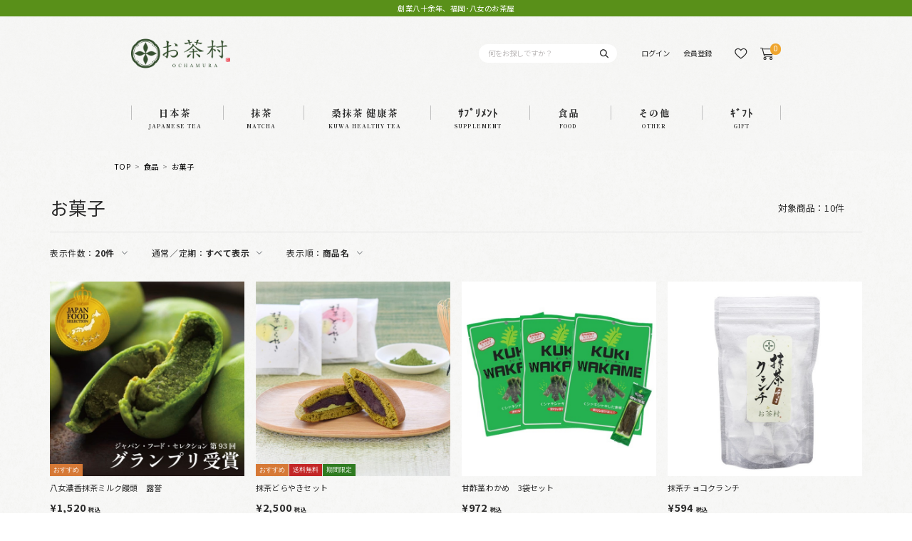

--- FILE ---
content_type: text/html; charset=utf-8
request_url: https://www.ochamura.com/Form/Product/ProductList.aspx?&cat=500003
body_size: 90498
content:

<?xml version="1.0" encoding="UTF-8"?>
<!DOCTYPE html>
<html xmlns="http://www.w3.org/1999/xhtml" xml:lang="ja" lang="ja" prefix=”og:http://ogp.me/ns#”>
<head id="ctl00_Head1"><meta http-equiv="Content-Type" content="text/html; charset=UTF-8" /><meta property="og:title" content="お茶村公式TOPページ" /><meta property="og:description" /><meta property="og:url" content="https://ochamura.win-win.partners/" /><meta property="og:site_name" content="お茶村公式ページ" /><meta property="og:image" content="Contents/ImagesPkg/OGP.png" /><title>
	商品一覧ページ
</title><meta http-equiv="Content-Script-Type" content="text/javascript" /><link id="ctl00_lVariablesCss" rel="stylesheet" type="text/css" media="screen,print" href="/Css/variables.css" /><link id="ctl00_lGeneralCss" rel="stylesheet" type="text/css" media="screen,print" href="/Css/general.css" /><link id="ctl00_lCommonCss" rel="stylesheet" type="text/css" media="screen,print" href="/Css/common.css" /><link id="ctl00_lPrintCss" rel="stylesheet" type="text/css" media="print" href="/Css/imports/print.css" /><link id="ctl00_lTooltipCss" rel="stylesheet" type="text/css" media="all" href="/Css/tooltip.css" /><link id="ctl00_lCommonLowerCss" rel="stylesheet" type="text/css" media="screen,print" href="/Css/imports/common_lower.css" /><link id="ctl00_lstaticCss" rel="stylesheet" type="text/css" media="screen,print" href="/Css/imports/static_lower.css" /><link id="ctl00_lDefaultCss" rel="stylesheet" type="text/css" media="screen,print" href="/Css/default.css" />
<meta name="viewport" content="width=device-width,initial-scale=1.0,minimum-scale=1.0,maximum-scale=1.0,user-scalable=no">

<link rel="apple-touch-icon" href="/Contents/ImagesPkg/favicon/apple-touch-icon.png" sizes="180x180">
<link rel="icon" href="/Contents/ImagesPkg/favicon/favicon.ico">
<link rel="shortcut icon" href="/Contents/ImagesPkg/favicon/favicon.ico" type="image/x-icon">


<script type="text/javascript" charset="Shift_JIS" src="/Js/w2.js?20240728"></script>
<script type="text/javascript" charset="Shift_JIS" src="/Js/w2.textboxevents.js"></script>

<script type="text/javascript" charset="Shift_JIS" src="/Js/jquery-3.6.0.min.js"></script>
<script type="text/javascript" charset="Shift_JIS" src="/Js/jquery-migrate-3.3.2.min.js"></script>

<script type="text/javascript" charset="Shift_JIS" src="/Js/AC_ActiveX.js"></script>
<script type="text/javascript" charset="Shift_JIS" src="/Js/AC_RunActiveContent.js"></script>

<link href="/Js/Slick/slick-theme.css" rel="stylesheet" type="text/css">
<link href="/Js/Slick/slick.css" rel="stylesheet" type="text/css">
<script type="text/javascript" charset="UTF-8" src="/Js/Slick/slick.min.js"></script>

<script type="text/javascript" charset="UTF-8" src="/Js/ClientValidateScript.aspx"></script>
<script type="text/javascript" charset="UTF-8" src="/Js/jquery.bxslider.min.js"></script>
<script type="text/javascript" charset="UTF-8" src="/Js/jquery.biggerlink.min.js"></script>
<script type="text/javascript" charset="UTF-8" src="/Js/jquery.heightLine.js"></script>
<script type="text/javascript" charset="UTF-8" src="/Js/jquery.mousewheel.js"></script>
<script type="text/javascript" charset="UTF-8" src="/Js/jquery.jscrollpane.min.js"></script>
<script type="text/javascript" charset="UTF-8" src="/Js/jquery.ah-placeholder.js"></script>
<script type="text/javascript" charset="UTF-8" src="/Js/jquery.matchHeight-min.js"></script>
<script type="text/javascript" charset="UTF-8" src="/Js/list.js"></script>
<script type="text/javascript" charset="UTF-8" src="/Js/swiper.min.js"></script>
<script type="text/javascript" charset="UTF-8" src="/Js/head_nav_init.js"></script>

<script type="text/javascript" charset="UTF-8" src="/Js/function.js"></script>




<script type="text/javascript" src="/Js/AutoKana/jquery.autoKana.js"></script>
<script type="text/javascript" src="/Js/AutoKana/jquery.autoChangeKana.js"></script>
<script type="text/javascript">
	
	function execAutoKanaWithKanaType(firstName, firstNameKana, lastName, lastNameKana) {
		execAutoKana(
			firstName,
			firstNameKana,
			lastName,
			lastNameKana,
			'FULLWIDTH_HIRAGANA');
	}
	
	
	function execAutoChangeKanaWithKanaType(firstNameKana, lastNameKana) {
		execAutoChangeKana(
			firstNameKana,
			lastNameKana,
			'FULLWIDTH_HIRAGANA');
	}
</script>

<script type="text/javascript" charset="UTF-8" src="/Js/common.js"></script>



<link id="lsearchResultLayerCss" rel="stylesheet" href="/Css/searchResultLayer.css" type="text/css" media="screen" />





<link rel="preconnect" href="https://fonts.googleapis.com">
<link rel="preconnect" href="https://fonts.gstatic.com" crossorigin>
<link href="https://fonts.googleapis.com/css2?family=Noto+Sans+JP:wght@400;500;700&display=swap" rel="stylesheet">


<link rel="preconnect" href="https://fonts.googleapis.com">
<link rel="preconnect" href="https://fonts.gstatic.com" crossorigin>
<link href="https://fonts.googleapis.com/css2?family=Shippori+Mincho:wght@400;600;800&display=swap" rel="stylesheet">


<link rel="preconnect" href="https://fonts.googleapis.com">
<link rel="preconnect" href="https://fonts.gstatic.com" crossorigin>
<link href="https://fonts.googleapis.com/css2?family=Roboto&display=swap" rel="stylesheet">


<script type="text/javascript">
<!--
	// ページロード処理
	function pageLoad(sender, args) {
		// ページロード共通処理
		pageLoad_common();

		// function.js実行
		if (typeof initializeFunctionJs == "function") initializeFunctionJs();

		// グローバル切り替え実行
		if (typeof switchGlobalFunction == 'function') switchGlobalFunction();

		// PayPal
		if (typeof InitializePaypal == "function") InitializePaypal(sender, args);

		// body側のpageLoad実行
		if (typeof bodyPageLoad == "function") bodyPageLoad();
	}
//-->
</script>


<link rel="stylesheet" href="/Js/jquery-ui-1.12.1.custom/jquery-ui.css" />
<script src="/Js/jquery-ui-1.12.1.custom/jquery-ui.js"></script>
<script type="text/javascript" charset="UTF-8" src="/Js/mailcomplete.js?20240728"></script>
<script type="text/javascript">
	var mailDomains = getMailDomains("/Contents/MailDomains.xml");
	$(function ()
	{
		$('.mail-domain-suggest').each(function ()
		{
			$(this).mailcomplete();
		});
	});
</script>
	
	<meta name="keywords" content="" />
	<meta name="description" content="" />
	<link href="/Css/modal_advancedSearch.css" rel="stylesheet" type="text/css" media="all" />
	<link href="/Css/productList.css" rel="stylesheet" type="text/css" media="all" />
	


<style>
  .product-list__item-list .price-teiki.detail__price--non-teiki,
  .detailAreaAll .price--teiki .detail__price--normal {
    display: none !important;
  }
</style>



	
	
	


		
<!-- Google tag (gtag.js) -->
<script async src="https://www.googletagmanager.com/gtag/js?id=G-HEDH93MQSV"></script>
<script>
  window.dataLayer = window.dataLayer || [];
  function gtag(){dataLayer.push(arguments);}
  gtag('js', new Date());

  gtag('config', 'G-HEDH93MQSV');
</script>
	
		<input type="hidden" id="user_id" name="" value="">


	
		<!-- Google Tag Manager -->
<script>(function(w,d,s,l,i){w[l]=w[l]||[];w[l].push({'gtm.start':
new Date().getTime(),event:'gtm.js'});var f=d.getElementsByTagName(s)[0],
j=d.createElement(s),dl=l!='dataLayer'?'&l='+l:'';j.async=true;j.src=
'https://www.googletagmanager.com/gtm.js?id='+i+dl;f.parentNode.insertBefore(j,f);
})(window,document,'script','dataLayer','GTM-PBDZTJ');</script>
<!-- End Google Tag Manager -->
	


<script type="text/javascript">
<!--
	var site_path_root = '/';
//-->
</script>
<script type="text/javascript" charset="Shift_JIS" src="/Js/ThickBox/thickbox.js"></script>

<link id="lThickBoxCss" rel="stylesheet" href="/Js/ThickBox/thickbox.css" type="text/css" media="all" />
</head>
<body onload="">


		<!-- Google Tag Manager (noscript) -->
<noscript><iframe src="https://www.googletagmanager.com/ns.html?id=GTM-PBDZTJ"
height="0" width="0" style="display:none;visibility:hidden"></iframe></noscript>
<!-- End Google Tag Manager (noscript) -->
	
		<script>
if (window.location.href.includes('ProductDetail.aspx')) {
window.addEventListener('DOMContentLoaded', function () {
document.querySelectorAll('[id*="ctl00_ContentPlaceHolder1_lbCartAdd"]').forEach(function (link) {
link.addEventListener('click', function () {
gtag('event', 'カート追加', {
'send_to': 'G-HEDH93MQSV',
'value': document.querySelector(".detail__price--normal").innerText.replace(/¥|\n|税込/g, ""),
});
});
});
});
}
</script>
	


<form name="aspnetForm" method="post" action="/Form/Product/ProductList.aspx?&amp;cat=500003" id="aspnetForm" onsubmit="return (document.getElementById(&#39;__EVENTVALIDATION&#39;) != null);" onkeypress="return ((event.keyCode != 13) || (window.event.srcElement.type != &#39;text&#39;));">
<div>
<input type="hidden" name="__EVENTTARGET" id="__EVENTTARGET" value="" />
<input type="hidden" name="__EVENTARGUMENT" id="__EVENTARGUMENT" value="" />
<input type="hidden" name="__VIEWSTATE" id="__VIEWSTATE" value="/[base64]/////[base64]////[base64]/////P///wYIAAAAA3BpZAYJAAAAAAH2/////P///wYLAAAAA3ZpZAkJAAAAAfP////8////Bg4AAAADcG5vBg8AAAABMQHw/////P///wYRAAAAA2NhdAYSAAAABjUwMDAwMwHt/////P///wYUAAAABHN3cmQJCQAAAAHq/////P///wYXAAAABnNic3dyZAkJAAAAAef////8////BhoAAAADY29sCQkAAAAB5P////z///8GHQAAAANpbWcGHgAAAAEyAeH////8////BiAAAAAEc29ydAYhAAAAAjA0Ad7////8////BiMAAAAFY2ljb24JCQAAAAHb/////P///wYmAAAAA21pbgkJAAAAAdj////8////BikAAAADbWF4CQkAAAAB1f////z///8GLAAAAAVkcGNudAYtAAAAAi0xAdL////8////Bi8AAAAEdWRucwYwAAAAATABz/////z///8GMgAAAARkb3NwCQkAAAABzP////z///8GNQAAAARmcGZsCQYAAAAByf////z///8GOAAAAANzZmwJBgAAAAHG/////P///wY7AAAAA3BnaQkJAAAAAcP////8////Bj4AAAADYmlkCQkAAAABwP////z///[base64]/////[base64]/[base64]/[base64]/////wEAAAAAAAAADAIAAAA/[base64]/[base64]/plpPpmZDlrpoJEAAAAAkQAAAABjsAAAABMQk8AAAAAQwAAAAEAAAABj0AAAABMAY+AAAAAzkwMAY/[base64]/[base64]/[base64]/phaIJEAAAAAkQAAAABrsAAAABMAm8AAAAAVkAAAAEAAAABr0AAAABMAa+AAAABjQwMDAwMga/AAAAGOahkeeykue/[base64]/lk4EJEAAAAAkQAAAABt8AAAABMAngAAAAAV8AAAAEAAAABuEAAAABMAbiAAAABjUwMDAwNQbjAAAADOWGt+WHjeWVhuWTgQkQAAAACRAAAAAG5QAAAAEwCeYAAAABYAAAAAQAAAAG5wAAAAEwBugAAAAGNjAwMDAxBukAAAAh44Gq44Gf6LGG5aGp44Gv44G/44GM44GN44OX44Op44K5CRAAAAAJEAAAAAbrAAAAATAJ7AAAAAFhAAAABAAAAAbtAAAAATAG7gAAAAY2MDAwMDIG7wAAAA/[base64]/gAAAAFkAAAABAAAAAb/[base64]/[base64]/c2hvcD0wJmFtcDtjYXQ9MTAwJmFtcDtkcGNudD0yMCZhbXA7aW1nPTImYW1wO3NvcnQ9MDQmYW1wO3VkbnM9MCZhbXA7ZnBmbD0wJmFtcDtzZmw9MCZhbXA7cG5vPTFkAgEPFgIfHgIGFgwCAQ9kFgRmDxUCgQEvRm9ybS9Qcm9kdWN0L1Byb2R1Y3RMaXN0LmFzcHg/[base64]/[base64]/[base64]/ojLZkAgEPFgQfHmYfLGhkAgIPZBYEZg8VA34vRm9ybS9Qcm9kdWN0L1Byb2R1Y3RMaXN0LmFzcHg/[base64]/[base64]/[base64]/nmbrphbXpu5LnlJ/[base64]/[base64]/[base64]/[base64]/[base64]/[base64]/kvr/[base64]/[base64]/[base64]/[base64]/[base64]/[base64]/[base64]////[base64]/nmbrphbXpu5LnlJ/[base64]/6YWiCRAAAAAJEAAAAAa7AAAAATAJvAAAAAFZAAAABAAAAAa9AAAAATAGvgAAAAY0MDAwMDIGvwAAABjmoZHnspLnv5LmhaPjg5fjg6zjg5/[base64]/kvr/liKnjgrDjg4PjgroJEAAAAAkQAAAABvcAAAABMAn4AAAAAWMAAAAEAAAABvkAAAABMAb6AAAABjYwMDAwNAb7AAAAFeaJi+aPkOOBkuiii+ODu+e0meiiiwkQAAAACRAAAAAG/QAAAAEwCf4AAAABZAAAAAQAAAAG/[base64]/[base64]/[base64]/[base64]/ojLZkAgEPFgQfHmYfLGhkAgIPZBYEZg8VA34vRm9ybS9Qcm9kdWN0L1Byb2R1Y3RMaXN0LmFzcHg/[base64]/[base64]/[base64]/nmbrphbXpu5LnlJ/[base64]/[base64]/[base64]/[base64]/[base64]/[base64]/kvr/[base64]/[base64]/[base64]/[base64]/[base64]/[base64]/[base64]////[base64]/nmbrphbXpu5LnlJ/[base64]/6YWiCRAAAAAJEAAAAAa7AAAAATAJvAAAAAFZAAAABAAAAAa9AAAAATAGvgAAAAY0MDAwMDIGvwAAABjmoZHnspLnv5LmhaPjg5fjg6zjg5/[base64]/kvr/liKnjgrDjg4PjgroJEAAAAAkQAAAABvcAAAABMAn4AAAAAWMAAAAEAAAABvkAAAABMAb6AAAABjYwMDAwNAb7AAAAFeaJi+aPkOOBkuiii+ODu+e0meiiiwkQAAAACRAAAAAG/QAAAAEwCf4AAAABZAAAAAQAAAAG/[base64]/[base64]/[base64]/[base64]/ojLZkAgEPFgQfHmYfLGhkAgIPZBYEZg8VA34vRm9ybS9Qcm9kdWN0L1Byb2R1Y3RMaXN0LmFzcHg/[base64]/[base64]/[base64]/nmbrphbXpu5LnlJ/[base64]/[base64]/[base64]/[base64]/[base64]/[base64]/kvr/[base64]/[base64]/[base64]/[base64]/[base64]/[base64]/[base64]////[base64]/nmbrphbXpu5LnlJ/[base64]/6YWiCRAAAAAJEAAAAAa7AAAAATAJvAAAAAFZAAAABAAAAAa9AAAAATAGvgAAAAY0MDAwMDIGvwAAABjmoZHnspLnv5LmhaPjg5fjg6zjg5/[base64]/kvr/liKnjgrDjg4PjgroJEAAAAAkQAAAABvcAAAABMAn4AAAAAWMAAAAEAAAABvkAAAABMAb6AAAABjYwMDAwNAb7AAAAFeaJi+aPkOOBkuiii+ODu+e0meiiiwkQAAAACRAAAAAG/QAAAAEwCf4AAAABZAAAAAQAAAAG/[base64]/[base64]/[base64]/[base64]/ojLZkAgEPFgQfHmYfLGhkAgIPZBYEZg8VA34vRm9ybS9Qcm9kdWN0L1Byb2R1Y3RMaXN0LmFzcHg/[base64]/[base64]/[base64]/nmbrphbXpu5LnlJ/[base64]/[base64]/[base64]/[base64]/[base64]/[base64]/kvr/[base64]/[base64]/[base64]/[base64]/[base64]/[base64]/[base64]////[base64]/nmbrphbXpu5LnlJ/[base64]/6YWiCRAAAAAJEAAAAAa7AAAAATAJvAAAAAFZAAAABAAAAAa9AAAAATAGvgAAAAY0MDAwMDIGvwAAABjmoZHnspLnv5LmhaPjg5fjg6zjg5/[base64]/kvr/liKnjgrDjg4PjgroJEAAAAAkQAAAABvcAAAABMAn4AAAAAWMAAAAEAAAABvkAAAABMAb6AAAABjYwMDAwNAb7AAAAFeaJi+aPkOOBkuiii+ODu+e0meiiiwkQAAAACRAAAAAG/QAAAAEwCf4AAAABZAAAAAQAAAAG/[base64]/[base64]/[base64]/[base64]/ojLZkAgEPFgQfHmYfLGhkAgIPZBYEZg8VA34vRm9ybS9Qcm9kdWN0L1Byb2R1Y3RMaXN0LmFzcHg/[base64]/[base64]/[base64]/nmbrphbXpu5LnlJ/[base64]/[base64]/[base64]/[base64]/[base64]/[base64]/kvr/[base64]/[base64]/[base64]/[base64]/[base64]/[base64]/[base64]////[base64]/nmbrphbXpu5LnlJ/[base64]/6YWiCRAAAAAJEAAAAAa7AAAAATAJvAAAAAFZAAAABAAAAAa9AAAAATAGvgAAAAY0MDAwMDIGvwAAABjmoZHnspLnv5LmhaPjg5fjg6zjg5/[base64]/kvr/liKnjgrDjg4PjgroJEAAAAAkQAAAABvcAAAABMAn4AAAAAWMAAAAEAAAABvkAAAABMAb6AAAABjYwMDAwNAb7AAAAFeaJi+aPkOOBkuiii+ODu+e0meiiiwkQAAAACRAAAAAG/QAAAAEwCf4AAAABZAAAAAQAAAAG/[base64]/[base64]/[base64]/[base64]/ojLZkAgEPFgQfHmYfLGhkAgIPZBYEZg8VA34vRm9ybS9Qcm9kdWN0L1Byb2R1Y3RMaXN0LmFzcHg/[base64]/[base64]/[base64]/nmbrphbXpu5LnlJ/[base64]/[base64]/[base64]/[base64]/[base64]/[base64]/kvr/[base64]/[base64]/[base64]/[base64]/[base64]/[base64]/[base64]////[base64]/nmbrphbXpu5LnlJ/[base64]/6YWiCRAAAAAJEAAAAAa7AAAAATAJvAAAAAFZAAAABAAAAAa9AAAAATAGvgAAAAY0MDAwMDIGvwAAABjmoZHnspLnv5LmhaPjg5fjg6zjg5/[base64]/kvr/liKnjgrDjg4PjgroJEAAAAAkQAAAABvcAAAABMAn4AAAAAWMAAAAEAAAABvkAAAABMAb6AAAABjYwMDAwNAb7AAAAFeaJi+aPkOOBkuiii+ODu+e0meiiiwkQAAAACRAAAAAG/QAAAAEwCf4AAAABZAAAAAQAAAAG/[base64]/[base64]/[base64]/[base64]/ojLZkAgEPFgQfHmYfLGhkAgIPZBYEZg8VA34vRm9ybS9Qcm9kdWN0L1Byb2R1Y3RMaXN0LmFzcHg/[base64]/[base64]/[base64]/nmbrphbXpu5LnlJ/[base64]/[base64]/[base64]/[base64]/[base64]/[base64]/kvr/[base64]/[base64]/[base64]/[base64]/[base64]/[base64]/[base64]/lk4EFAzUwMGcQBQnjgZ3jga7ku5YFAzYwMGcQBQnotIjjgorniakFAzcwMGcQBQzmnJ/plpPpmZDlrpoFAzgwMGcQBRjjgYrlrqLmp5jnibnoqK3jg5rjg7zjgrgFAzkwMGdkZAIMDw8WBB8qMtkqAAEAAAD/////[base64]/[base64]/osYbloanjga/jgb/jgYzjgY3jg5fjg6njgrkJEAAAAAkQAAAABusAAAABMAnsAAAAAWEAAAAEAAAABu0AAAABMAbuAAAABjYwMDAwMgbvAAAAD+aApemgiOODu+iMtuWZqAkQAAAACRAAAAAG8QAAAAEwCfIAAAABYgAAAAQAAAAG8wAAAAEwBvQAAAAGNjAwMDAzBvUAAAAP5L6/[base64]/jgaDjgZfmhJ/[base64]/[base64]/[base64]/[base64]/[base64]/c2hvcD0wJmFtcDtjYXQ9MjAwJmFtcDtkcGNudD0yMCZhbXA7aW1nPTImYW1wO3NvcnQ9MDQmYW1wO3VkbnM9MCZhbXA7ZnBmbD0wJmFtcDtzZmw9MCZhbXA7cG5vPTFkAgEPFgIfHgIBFgICAQ9kFgRmDxUCgQEvRm9ybS9Qcm9kdWN0L1Byb2R1Y3RMaXN0LmFzcHg/[base64]/c2hvcD0wJmFtcDtjYXQ9MzAwJmFtcDtkcGNudD0yMCZhbXA7aW1nPTImYW1wO3NvcnQ9MDQmYW1wO3VkbnM9MCZhbXA7ZnBmbD0wJmFtcDtzZmw9MCZhbXA7cG5vPTFkAgEPFgIfHgIFFgoCAQ9kFgRmDxUCgQEvRm9ybS9Qcm9kdWN0L1Byb2R1Y3RMaXN0LmFzcHg/[base64]/[base64]/[base64]/[base64]/kuaFo+ODl+ODrOODn+OComQCAQ8WBB8eZh8saGQCAw9kFgRmDxUCgQEvRm9ybS9Qcm9kdWN0L1Byb2R1Y3RMaXN0LmFzcHg/[base64]/[base64]/[base64]/[base64]/osYbloanjga/jgb/[base64]/c2hvcD0wJmFtcDtjYXQ9NjAwMDAzJmFtcDtkcGNudD0yMCZhbXA7aW1nPTImYW1wO3NvcnQ9MDQmYW1wO3VkbnM9MCZhbXA7ZnBmbD0wJmFtcDtzZmw9MCZhbXA7cG5vPTEP5L6/[base64]/[base64]/[base64]/c2hvcD0wJmFtcDtjYXQ9ODAwJmFtcDtkcGNudD0yMCZhbXA7aW1nPTImYW1wO3NvcnQ9MDQmYW1wO3VkbnM9MCZhbXA7ZnBmbD0wJmFtcDtzZmw9MCZhbXA7cG5vPTFkAgEPFgIfHgIHFg4CAQ9kFgRmDxUCgQEvRm9ybS9Qcm9kdWN0L1Byb2R1Y3RMaXN0LmFzcHg/[base64]/[base64]/[base64]/c2hvcD0wJmFtcDtjYXQ9OTAwJmFtcDtkcGNudD0yMCZhbXA7aW1nPTImYW1wO3NvcnQ9MDQmYW1wO3VkbnM9MCZhbXA7ZnBmbD0wJmFtcDtzZmw9MCZhbXA7cG5vPTFkAgEPFgIfHgIBFgICAQ9kFgRmDxUCgQEvRm9ybS9Qcm9kdWN0L1Byb2R1Y3RMaXN0LmFzcHg/c2hvcD0wJmFtcDtjYXQ9OTAwMTAxJmFtcDtkcGNudD0yMCZhbXA7aW1nPTImYW1wO3NvcnQ9MDQmYW1wO3VkbnM9MCZhbXA7ZnBmbD0wJmFtcDtzZmw9MCZhbXA7cG5vPTES5aSn55+z6Iy25ZyS57S55LuLZAIBDxYEHx5mHyxoZAIND2QWAgIBD2QWAmYPFgIfHgL/////[base64]/[base64]/[base64]/[base64]/[base64]/[base64]/[base64]/[base64]/[base64]/[base64]/BSYvQ29udGVudHMvUHJvZHVjdEltYWdlcy8wLzYzNTk3X0xMLmpwZ2RkAgIPFgIfLGhkAgQPFgIfLGhkAgcPFgIfLGhkAggPFgIfLGhkAgkPFgIfLGhkAgoPFgIfLGhkAgsPFQJEL0Zvcm0vUHJvZHVjdC9Qcm9kdWN0RGV0YWlsLmFzcHg/[base64]/[base64]/[base64]/[base64]/[base64]/[base64]/[base64]/[base64]/[base64]/[base64]/////[base64]/////wEAAAAAAAAADAIAAAA/[base64]/[base64]/plpPpmZDlrpoJEAAAAAkQAAAABjsAAAABMQk8AAAAAQwAAAAEAAAABj0AAAABMAY+AAAAAzkwMAY/[base64]/[base64]/[base64]/phaIJEAAAAAkQAAAABrsAAAABMAm8AAAAAVkAAAAEAAAABr0AAAABMAa+AAAABjQwMDAwMga/AAAAGOahkeeykue/[base64]/lk4EJEAAAAAkQAAAABt8AAAABMAngAAAAAV8AAAAEAAAABuEAAAABMAbiAAAABjUwMDAwNQbjAAAADOWGt+WHjeWVhuWTgQkQAAAACRAAAAAG5QAAAAEwCeYAAAABYAAAAAQAAAAG5wAAAAEwBugAAAAGNjAwMDAxBukAAAAh44Gq44Gf6LGG5aGp44Gv44G/44GM44GN44OX44Op44K5CRAAAAAJEAAAAAbrAAAAATAJ7AAAAAFhAAAABAAAAAbtAAAAATAG7gAAAAY2MDAwMDIG7wAAAA/[base64]/gAAAAFkAAAABAAAAAb/[base64]/[base64]/[base64]/[base64]/[base64]/c2hvcD0wJmFtcDtjYXQ9MjAwJmFtcDtkcGNudD0yMCZhbXA7aW1nPTImYW1wO3NvcnQ9MDQmYW1wO3VkbnM9MCZhbXA7ZnBmbD0wJmFtcDtzZmw9MCZhbXA7cG5vPTFkAgEPFgIfHgIBFgICAQ9kFgRmDxUCgQEvRm9ybS9Qcm9kdWN0L1Byb2R1Y3RMaXN0LmFzcHg/[base64]/c2hvcD0wJmFtcDtjYXQ9MzAwJmFtcDtkcGNudD0yMCZhbXA7aW1nPTImYW1wO3NvcnQ9MDQmYW1wO3VkbnM9MCZhbXA7ZnBmbD0wJmFtcDtzZmw9MCZhbXA7cG5vPTFkAgEPFgIfHgIFFgoCAQ9kFgRmDxUCgQEvRm9ybS9Qcm9kdWN0L1Byb2R1Y3RMaXN0LmFzcHg/[base64]/[base64]/[base64]/[base64]/kuaFo+ODl+ODrOODn+OComQCAQ8WBB8eZh8saGQCAw9kFgRmDxUCgQEvRm9ybS9Qcm9kdWN0L1Byb2R1Y3RMaXN0LmFzcHg/[base64]/[base64]/[base64]/[base64]/osYbloanjga/jgb/[base64]/c2hvcD0wJmFtcDtjYXQ9NjAwMDAzJmFtcDtkcGNudD0yMCZhbXA7aW1nPTImYW1wO3NvcnQ9MDQmYW1wO3VkbnM9MCZhbXA7ZnBmbD0wJmFtcDtzZmw9MCZhbXA7cG5vPTEP5L6/[base64]/[base64]/[base64]/c2hvcD0wJmFtcDtjYXQ9ODAwJmFtcDtkcGNudD0yMCZhbXA7aW1nPTImYW1wO3NvcnQ9MDQmYW1wO3VkbnM9MCZhbXA7ZnBmbD0wJmFtcDtzZmw9MCZhbXA7cG5vPTFkAgEPFgIfHgIHFg4CAQ9kFgRmDxUCgQEvRm9ybS9Qcm9kdWN0L1Byb2R1Y3RMaXN0LmFzcHg/[base64]/[base64]/[base64]/c2hvcD0wJmFtcDtjYXQ9OTAwJmFtcDtkcGNudD0yMCZhbXA7aW1nPTImYW1wO3NvcnQ9MDQmYW1wO3VkbnM9MCZhbXA7ZnBmbD0wJmFtcDtzZmw9MCZhbXA7cG5vPTFkAgEPFgIfHgIBFgICAQ9kFgRmDxUCgQEvRm9ybS9Qcm9kdWN0L1Byb2R1Y3RMaXN0LmFzcHg/[base64]/[base64]/jgZnjgbnjgabooajnpLpkAgMPDxYCHgRUZXh0ZWRkAgQPDxYCH0xlZGQCBg8WAh8eAv////[base64]////[base64]" />
</div>

<script type="text/javascript">
//<![CDATA[
var theForm = document.forms['aspnetForm'];
if (!theForm) {
    theForm = document.aspnetForm;
}
function __doPostBack(eventTarget, eventArgument) {
    if (!theForm.onsubmit || (theForm.onsubmit() != false)) {
        theForm.__EVENTTARGET.value = eventTarget;
        theForm.__EVENTARGUMENT.value = eventArgument;
        theForm.submit();
    }
}
//]]>
</script>


<script src="/WebResource.axd?d=M_T9aLp704icpaamPfD2waUdRe95fYer_o_9h8u0D5XSzqpGamg08lBtuZc4YBaIT7R-CgKWgT9xyNSrZHjny5uNnNu-moLAjI5rvXNRDkU1&amp;t=638628531619783110" type="text/javascript"></script>


<script src="/ScriptResource.axd?d=MTJCh0Np2MnNLoSv-3LjP-1YMWvUEYfjruHZ73llPhqlXbUvac-BTQwkzmYOMKI8G5h8z07urNLcLQp5WIZ-Lrj43t_FCAqy3P9lxcaweJRW1SZp8UlfsnJcs51JtyNH2VZfCT55huJMLzZ_FhkAuPOmObrCjMeoLu7dnuG2SGU1&amp;t=2a9d95e3" type="text/javascript"></script>
<script src="/ScriptResource.axd?d=DOmdkQTyWeP2byYy5pEj-B7Wo5L_OZ_TjVMdg-0y4_stLDpSZm_AlsFTrtvU2AMe5bxWRHsrKrOJ2BbSANyBAXgvTAfh4NGOH1RkywYzmp02hllBHzqtccV0UJTPcXRvqG_XChGJ6ykfB_eQ40lC2K-gf8lRt1_34el7IluRoE1HOSWWsT5aEYWeS7roGMd70&amp;t=2a9d95e3" type="text/javascript"></script>
<div>

<input type="hidden" name="__VIEWSTATEGENERATOR" id="__VIEWSTATEGENERATOR" value="336F6414" />
<input type="hidden" name="__EVENTVALIDATION" id="__EVENTVALIDATION" value="/wEdACsGvzkU6YTwnRMA4zojc3J9KLHaNdYAxCaIRWLj9duOc+/GfAZ8gVrCsdnvXJJ5vb2MJD78nAjO2Vx8IYz5oN1m/W6wgBQBPVzp8ElHcyOXNjMlWxW5XaPXuQ2iJ0hNQgoh4Gu7L2alcQ7nYqd+l3YQMcsesRHl1ClZ8L52YndpB70AASTYvkyul651cDNHWIgCl2YJNcrQdc+K0L1HrUuUVP9IqJQa2dJIObYMYeAx/XgGhdIvpflZHda9S3GLZjjwyforUHsXpFwLBzyx8DM/TwCD067kdJXYYNc/LCdijpRGFfA2lb+/P9POn5xsFJ5zLgTwnHEpfdTPY5fdFkYwB4l26iVbqMrGiJG8L4CbOorMK4jwX7CmngHzOWMy9QMvgN+Z0lXrZ4i37VbTkx2scnInRL0WCmmdI6oB/PaG7IT+N59LtcYN0khQThAI5tg2zO13BGPNiwY94Jw7SpPrjSD6lQ77QtfkFtdyDXOur0AxUjATldoWZbN9IUaR6hgtpTwZmVFLKTT4AE+KCDJnSAaIPAVXe1Gww0N6DfJLSixTnAmC5sgkiKIRljC3K0pMM50M3UUfTTIz4tv/6ACKOPzBx+eqZDcYmpoItYQLXBDt1pMeQV5SpGaZwCNXCoKU5T9gdor/oKQtCE3Um51+N2YqSJyXMqNjObQuEYHKzo9fC+P8BgJYQKRUznTIFfo4Ez+CItFNL0kflOUliSFLZXtJXtyoWiAA4uITtQWnSdRXFui8U2IwZX6wqDHHJhteAVNsNXuk/51LK7FhaYTXlEfLW6vd2UP8stczlSsPDp2NLU9HyM/mvjchjvA2YPNYS5gip6zNCeiipbMy9xY2XwLxLgnp7kae5E9DpLqEQiSNq7CbvqaRUfyMyN8hEWVjFnEN0j5mAukxUg2qVK8ZDi1pOcPzsMmszBkXjC6Nn0vq+njB8I+6UXcKZU9kzDE=" />
</div>

<script type="text/javascript">
<!--
	// クリックジャック攻撃対策
	CheckClickJack('/Form/Blank.aspx');
//-->
</script>


<script type="text/javascript">
//<![CDATA[
Sys.WebForms.PageRequestManager._initialize('ctl00$smScriptManager', 'aspnetForm', ['tctl00$BodyHeaderMain$UpdatePanel1','','tctl00$BodyHeaderMain$upUpdatePanel2','','tctl00$BodyHeaderMain$ctl03$UpdatePanel1','','tctl00$BodyHeaderMain$ctl13$UpdatePanel1','','tctl00$ContentPlaceHolder1$ctl06','','tctl00$ContentPlaceHolder1$ctl07','','tctl00$ContentPlaceHolder1$ctl10$UpdatePanel1',''], [], [], 90, 'ctl00');
//]]>
</script>



<div id="Header">
<div id="ctl00_BodyHeaderMain_UpdatePanel1">



<style>
	:root {
		/* background image */
		--bg-img: url(https://www.ochamura.com/Contents/ImagesPkg/top/top_bg.png);
	}
</style>

</div>


<div id="ctl00_BodyHeaderMain_upUpdatePanel2">


<header id="header">



<div id="header_info">
	<div class="header_inner">
		<p>創業八十余年、福岡･八女のお茶屋</p>
	</div>
</div>


	

	
	<div id="header_top">
		<div class="header_inner">
			
			<div class="header_inner__column">

				
				<p class="header_logo">
				
					<a href="/">
						<picture class="">
							<source media="(max-width:768px)" srcset="/Contents/ImagesPkg/common/sp_logo.png">
							<img src="/Contents/ImagesPkg/common/logo.png" alt="お茶村logo">
						</picture>
					</a>
					
				</p>
				

			</div>
			

			
			<div class="header_inner__column">

				<div class="header_search visible-large hidden-small">
						<div id="ctl00_BodyHeaderMain_ctl03_UpdatePanel1">


</div>

<div id="dvProductSearch" class="textBox pos-R">
		<input name="ctl00$BodyHeaderMain$ctl03$tbSearchWord" type="text" maxlength="250" id="ctl00_BodyHeaderMain_ctl03_tbSearchWord" class="text" placeholder="何をお探しですか？" onkeypress="if (event.keyCode==13){__doPostBack(&#39;ctl00$BodyHeaderMain$ctl03$lbSearch&#39;,&#39;&#39;); return false;}" />
	<div class="btnSearch pos-A">
		<a id="ctl00_BodyHeaderMain_ctl03_lbSearch" href="javascript:__doPostBack(&#39;ctl00$BodyHeaderMain$ctl03$lbSearch&#39;,&#39;&#39;)"><img src="/Contents/ImagesPkg/common/icn_search.svg" /></a>
	</div>

	<!-- <dl>
		<dt><img src="/Contents/ImagesPkg/label_productsearch.jpg" alt="商品の検索" /></dt>
		<dd><select name="ctl00$BodyHeaderMain$ctl03$ddlCategories" id="ctl00_BodyHeaderMain_ctl03_ddlCategories">
		<option value="">すべてのカテゴリ</option>
		<option value="100">お茶</option>
		<option value="200">抹茶</option>
		<option value="300">桑抹茶・健康茶</option>
		<option value="400">サプリメント</option>
		<option selected="selected" value="500">食品</option>
		<option value="600">その他</option>
		<option value="700">贈り物</option>
		<option value="800">期間限定</option>
		<option value="900">お客様特設ページ</option>

</select></dd>
		<dd class="text_search_price_mini">	<input name="ctl00$BodyHeaderMain$ctl03$tbMinPrice" type="text" maxlength="7" id="ctl00_BodyHeaderMain_ctl03_tbMinPrice" class="text" onkeypress="if (event.keyCode==13){__doPostBack(&#39;ctl00$BodyHeaderMain$ctl03$lbSearch&#39;,&#39;&#39;); return false;}" style="width:50px;" />円 ～
		<input name="ctl00$BodyHeaderMain$ctl03$tbMaxPrice" type="text" maxlength="7" id="ctl00_BodyHeaderMain_ctl03_tbMaxPrice" class="text" onkeypress="if (event.keyCode==13){__doPostBack(&#39;ctl00$BodyHeaderMain$ctl03$lbSearch&#39;,&#39;&#39;); return false;}" style="width:50px;" />円</dd>
		<dd><input id="ctl00_BodyHeaderMain_ctl03_cbStockOnly" type="checkbox" name="ctl00$BodyHeaderMain$ctl03$cbStockOnly" /><label for="ctl00_BodyHeaderMain_ctl03_cbStockOnly">在庫あり</label></dd>
		<dd>→ <a href="/Page/AdvancedSearch.aspx">詳しく検索</a></dd>
	</dl> -->
</div>









				</div>

				<div class="header_login visible-large hidden-small">
					
						<span class="login"><a href="/Form/Login.aspx">ログイン</a></span>
						<span class="regist"><a href="javascript:__doPostBack(&#39;ctl00$BodyHeaderMain$ctl04&#39;,&#39;&#39;)">会員登録</a></span>
					
				</div>
				<div class="header_utiliry_wrap visible-large hidden-small">
					<div class="header_utiliry">
						<ul>
							<li class="utility_favorite">
								<a href="/Form/Product/FavoriteList.aspx">
									<img src="/contents/ImagesPkg/common/icn_favorite.svg" alt="お気に入り">
								</a>
							</li>
							
							<li class="utility_cart">
								<a href="/Form/Order/CartList.aspx">
									<img src="/contents/ImagesPkg/common/icn_cart.svg" alt="カート">
									<span class="num num_0">0</span>
								</a>
							</li>
						</ul>
					</div>
				</div>
				<div class="header_utiliry_wrap header-global-nav sp_only">
					<div class="header_utiliry">
						<ul>
							<li class="utility_favorite">
								<a href="/Form/Product/FavoriteList.aspx">
									<img src="/contents/ImagesPkg/common/icn_favorite.svg" alt="お気に入り">
								</a>
							</li>
							<li class="utility_cart">
								<a href="/Form/Order/CartList.aspx">
									<img src="/contents/ImagesPkg/common/icn_cart.svg" alt="カート"><span class="num num_0">0</span>
								</a>
							</li>
							<li class="utility_menu">
								<div class="hamburger"></div>
							</li>
						</ul>
					</div>
				</div>
			</div>
			

		</div>
	</div>
	

	
	<div id="header_menu" class="visible-large hidden-small">
		<div class="header_inner">
			<nav class="header_menu__list">
				<ul>
					<li class="header_menu__item">
						<p class="header_menu__ttl"><a href="/Form/Product/ProductList.aspx?shop=0&cat=100&dpcnt=20&img=2&sort=07&udns=0&fpfl=0&sfl=0&pno=1"><span class="head_item">日本茶</span><span>Japanese tea</span></a></p>
						<div class="header_menu__contents">
							<div class="contents_inner">
								


<div class="dvCategorySearch">



	<nav class="nav_list">
		<ul>

	<li>
		<p class="nav_toggle"><a href='/Form/Product/ProductList.aspx?shop=0&amp;cat=100&amp;dpcnt=20&amp;img=2&amp;sort=04&amp;udns=0&amp;fpfl=0&amp;sfl=0&amp;pno=1'>お茶</a></p>
		<ul class="nav_list__child">
			<li class="hidden-large visible-small"><a href='/Form/Product/ProductList.aspx?shop=0&amp;cat=100&amp;dpcnt=20&amp;img=2&amp;sort=04&amp;udns=0&amp;fpfl=0&amp;sfl=0&amp;pno=1'>すべてのアイテム</a></li>
	
	
		<ul class="nav_list__child nav_list__child02">
	
	<li><a href='/Form/Product/ProductList.aspx?shop=0&amp;cat=100001&amp;dpcnt=20&amp;img=2&amp;sort=04&amp;udns=0&amp;fpfl=0&amp;sfl=0&amp;pno=1'>煎茶</a>
		
		
		</li>
	
	<li><a href='/Form/Product/ProductList.aspx?shop=0&amp;cat=100002&amp;dpcnt=20&amp;img=2&amp;sort=04&amp;udns=0&amp;fpfl=0&amp;sfl=0&amp;pno=1'>白折</a>
		
		
		</li>
	
	<li><a href='/Form/Product/ProductList.aspx?shop=0&amp;cat=100003&amp;dpcnt=20&amp;img=2&amp;sort=04&amp;udns=0&amp;fpfl=0&amp;sfl=0&amp;pno=1'>深蒸し</a>
		
		
		</li>
	
	<li><a href='/Form/Product/ProductList.aspx?shop=0&amp;cat=100004&amp;dpcnt=20&amp;img=2&amp;sort=04&amp;udns=0&amp;fpfl=0&amp;sfl=0&amp;pno=1'>玉露</a>
		
		
		</li>
	
	<li><a href='/Form/Product/ProductList.aspx?shop=0&amp;cat=100005&amp;dpcnt=20&amp;img=2&amp;sort=04&amp;udns=0&amp;fpfl=0&amp;sfl=0&amp;pno=1'>ほうじ茶・玄米茶</a>
		
		
		</li>
	
	<li><a href='/Form/Product/ProductList.aspx?shop=0&amp;cat=100007&amp;dpcnt=20&amp;img=2&amp;sort=04&amp;udns=0&amp;fpfl=0&amp;sfl=0&amp;pno=1'>ティーパック茶</a>
		
		
		</li>
	</ul></ul>
	</li>

	<li>
		<p class="nav_toggle"><a href='/Form/Product/ProductList.aspx?shop=0&amp;cat=200&amp;dpcnt=20&amp;img=2&amp;sort=04&amp;udns=0&amp;fpfl=0&amp;sfl=0&amp;pno=1'>抹茶</a></p>
		<ul class="nav_list__child">
			<li class="hidden-large visible-small"><a href='/Form/Product/ProductList.aspx?shop=0&amp;cat=200&amp;dpcnt=20&amp;img=2&amp;sort=04&amp;udns=0&amp;fpfl=0&amp;sfl=0&amp;pno=1'>すべてのアイテム</a></li>
	
	
		<ul class="nav_list__child nav_list__child02">
	
	<li><a href='/Form/Product/ProductList.aspx?shop=0&amp;cat=200001&amp;dpcnt=20&amp;img=2&amp;sort=04&amp;udns=0&amp;fpfl=0&amp;sfl=0&amp;pno=1'>抹茶各種</a>
		
		
		</li>
	</ul></ul>
	</li>

	<li>
		<p class="nav_toggle"><a href='/Form/Product/ProductList.aspx?shop=0&amp;cat=300&amp;dpcnt=20&amp;img=2&amp;sort=04&amp;udns=0&amp;fpfl=0&amp;sfl=0&amp;pno=1'>桑抹茶・健康茶</a></p>
		<ul class="nav_list__child">
			<li class="hidden-large visible-small"><a href='/Form/Product/ProductList.aspx?shop=0&amp;cat=300&amp;dpcnt=20&amp;img=2&amp;sort=04&amp;udns=0&amp;fpfl=0&amp;sfl=0&amp;pno=1'>すべてのアイテム</a></li>
	
	
		<ul class="nav_list__child nav_list__child02">
	
	<li><a href='/Form/Product/ProductList.aspx?shop=0&amp;cat=300001&amp;dpcnt=20&amp;img=2&amp;sort=04&amp;udns=0&amp;fpfl=0&amp;sfl=0&amp;pno=1'>桑抹茶ヘルパー乳酸菌プラス</a>
		
		
		</li>
	
	<li><a href='/Form/Product/ProductList.aspx?shop=0&amp;cat=300002&amp;dpcnt=20&amp;img=2&amp;sort=04&amp;udns=0&amp;fpfl=0&amp;sfl=0&amp;pno=1'>神仙桑抹茶ゴールド</a>
		
		
		</li>
	
	<li><a href='/Form/Product/ProductList.aspx?shop=0&amp;cat=300003&amp;dpcnt=20&amp;img=2&amp;sort=04&amp;udns=0&amp;fpfl=0&amp;sfl=0&amp;pno=1'>神仙桑抹茶</a>
		
		
		</li>
	
	<li><a href='/Form/Product/ProductList.aspx?shop=0&amp;cat=300006&amp;dpcnt=20&amp;img=2&amp;sort=04&amp;udns=0&amp;fpfl=0&amp;sfl=0&amp;pno=1'>発酵黒生姜</a>
		
		
		</li>
	
	<li><a href='/Form/Product/ProductList.aspx?shop=0&amp;cat=300007&amp;dpcnt=20&amp;img=2&amp;sort=04&amp;udns=0&amp;fpfl=0&amp;sfl=0&amp;pno=1'>ティーパック</a>
		
		
		</li>
	</ul></ul>
	</li>

	<li>
		<p class="nav_toggle"><a href='/Form/Product/ProductList.aspx?shop=0&amp;cat=400&amp;dpcnt=20&amp;img=2&amp;sort=04&amp;udns=0&amp;fpfl=0&amp;sfl=0&amp;pno=1'>サプリメント</a></p>
		<ul class="nav_list__child">
			<li class="hidden-large visible-small"><a href='/Form/Product/ProductList.aspx?shop=0&amp;cat=400&amp;dpcnt=20&amp;img=2&amp;sort=04&amp;udns=0&amp;fpfl=0&amp;sfl=0&amp;pno=1'>すべてのアイテム</a></li>
	
	
		<ul class="nav_list__child nav_list__child02">
	
	<li><a href='/Form/Product/ProductList.aspx?shop=0&amp;cat=400001&amp;dpcnt=20&amp;img=2&amp;sort=04&amp;udns=0&amp;fpfl=0&amp;sfl=0&amp;pno=1'>カテキンもろみ酢</a>
		
		
		</li>
	
	<li><a href='/Form/Product/ProductList.aspx?shop=0&amp;cat=400002&amp;dpcnt=20&amp;img=2&amp;sort=04&amp;udns=0&amp;fpfl=0&amp;sfl=0&amp;pno=1'>桑粒習慣プレミア</a>
		
		
		</li>
	
	<li><a href='/Form/Product/ProductList.aspx?shop=0&amp;cat=400003&amp;dpcnt=20&amp;img=2&amp;sort=04&amp;udns=0&amp;fpfl=0&amp;sfl=0&amp;pno=1'>沖縄サンゴカルシウム</a>
		
		
		</li>
	
	<li><a href='/Form/Product/ProductList.aspx?shop=0&amp;cat=400004&amp;dpcnt=20&amp;img=2&amp;sort=04&amp;udns=0&amp;fpfl=0&amp;sfl=0&amp;pno=1'>お手軽サプリ</a>
		
		
		</li>
	</ul></ul>
	</li>

	<li>
		<p class="nav_toggle"><a href='/Form/Product/ProductList.aspx?shop=0&amp;cat=500&amp;dpcnt=20&amp;img=2&amp;sort=04&amp;udns=0&amp;fpfl=0&amp;sfl=0&amp;pno=1'>食品</a></p>
		<ul class="nav_list__child">
			<li class="hidden-large visible-small"><a href='/Form/Product/ProductList.aspx?shop=0&amp;cat=500&amp;dpcnt=20&amp;img=2&amp;sort=04&amp;udns=0&amp;fpfl=0&amp;sfl=0&amp;pno=1'>すべてのアイテム</a></li>
	
	
		<ul class="nav_list__child nav_list__child02">
	
	<li><a href='/Form/Product/ProductList.aspx?shop=0&amp;cat=500001&amp;dpcnt=20&amp;img=2&amp;sort=04&amp;udns=0&amp;fpfl=0&amp;sfl=0&amp;pno=1'>旨味だし</a>
		
		
		</li>
	
	<li><a href='/Form/Product/ProductList.aspx?shop=0&amp;cat=500003&amp;dpcnt=20&amp;img=2&amp;sort=04&amp;udns=0&amp;fpfl=0&amp;sfl=0&amp;pno=1'>お菓子</a>
		
		
		</li>
	
	<li><a href='/Form/Product/ProductList.aspx?shop=0&amp;cat=500004&amp;dpcnt=20&amp;img=2&amp;sort=04&amp;udns=0&amp;fpfl=0&amp;sfl=0&amp;pno=1'>その他の食品</a>
		
		
		</li>
	
	<li><a href='/Form/Product/ProductList.aspx?shop=0&amp;cat=500005&amp;dpcnt=20&amp;img=2&amp;sort=04&amp;udns=0&amp;fpfl=0&amp;sfl=0&amp;pno=1'>冷凍商品</a>
		
		
		</li>
	</ul></ul>
	</li>

	<li>
		<p class="nav_toggle"><a href='/Form/Product/ProductList.aspx?shop=0&amp;cat=600&amp;dpcnt=20&amp;img=2&amp;sort=04&amp;udns=0&amp;fpfl=0&amp;sfl=0&amp;pno=1'>その他</a></p>
		<ul class="nav_list__child">
			<li class="hidden-large visible-small"><a href='/Form/Product/ProductList.aspx?shop=0&amp;cat=600&amp;dpcnt=20&amp;img=2&amp;sort=04&amp;udns=0&amp;fpfl=0&amp;sfl=0&amp;pno=1'>すべてのアイテム</a></li>
	
	
		<ul class="nav_list__child nav_list__child02">
	
	<li><a href='/Form/Product/ProductList.aspx?shop=0&amp;cat=600001&amp;dpcnt=20&amp;img=2&amp;sort=04&amp;udns=0&amp;fpfl=0&amp;sfl=0&amp;pno=1'>なた豆塩はみがきプラス</a>
		
		
		</li>
	
	<li><a href='/Form/Product/ProductList.aspx?shop=0&amp;cat=600002&amp;dpcnt=20&amp;img=2&amp;sort=04&amp;udns=0&amp;fpfl=0&amp;sfl=0&amp;pno=1'>急須・茶器</a>
		
		
		</li>
	
	<li><a href='/Form/Product/ProductList.aspx?shop=0&amp;cat=600003&amp;dpcnt=20&amp;img=2&amp;sort=04&amp;udns=0&amp;fpfl=0&amp;sfl=0&amp;pno=1'>便利グッズ</a>
		
		
		</li>
	
	<li><a href='/Form/Product/ProductList.aspx?shop=0&amp;cat=600004&amp;dpcnt=20&amp;img=2&amp;sort=04&amp;udns=0&amp;fpfl=0&amp;sfl=0&amp;pno=1'>手提げ袋・紙袋</a>
		
		
		</li>
	</ul></ul>
	</li>

	<li>
		<p class="nav_toggle"><a href='/Form/Product/ProductList.aspx?shop=0&amp;cat=700&amp;dpcnt=20&amp;img=2&amp;sort=04&amp;udns=0&amp;fpfl=0&amp;sfl=0&amp;pno=1'>贈り物</a></p>
		<ul class="nav_list__child">
			<li class="hidden-large visible-small"><a href='/Form/Product/ProductList.aspx?shop=0&amp;cat=700&amp;dpcnt=20&amp;img=2&amp;sort=04&amp;udns=0&amp;fpfl=0&amp;sfl=0&amp;pno=1'>すべてのアイテム</a></li>
	
	
		<ul class="nav_list__child nav_list__child02">
	
	<li><a href='/Form/Product/ProductList.aspx?shop=0&amp;cat=700001&amp;dpcnt=20&amp;img=2&amp;sort=04&amp;udns=0&amp;fpfl=0&amp;sfl=0&amp;pno=1'>お茶の贈り物</a>
		
		
		</li>
	
	<li><a href='/Form/Product/ProductList.aspx?shop=0&amp;cat=700002&amp;dpcnt=20&amp;img=2&amp;sort=04&amp;udns=0&amp;fpfl=0&amp;sfl=0&amp;pno=1'>おだしの贈り物</a>
		
		
		</li>
	
	<li><a href='/Form/Product/ProductList.aspx?shop=0&amp;cat=700003&amp;dpcnt=20&amp;img=2&amp;sort=04&amp;udns=0&amp;fpfl=0&amp;sfl=0&amp;pno=1'>その他の贈り物</a>
		
		
		</li>
	</ul></ul>
	</li>

	<li>
		<p class="nav_toggle"><a href='/Form/Product/ProductList.aspx?shop=0&amp;cat=800&amp;dpcnt=20&amp;img=2&amp;sort=04&amp;udns=0&amp;fpfl=0&amp;sfl=0&amp;pno=1'>期間限定</a></p>
		<ul class="nav_list__child">
			<li class="hidden-large visible-small"><a href='/Form/Product/ProductList.aspx?shop=0&amp;cat=800&amp;dpcnt=20&amp;img=2&amp;sort=04&amp;udns=0&amp;fpfl=0&amp;sfl=0&amp;pno=1'>すべてのアイテム</a></li>
	
	
		<ul class="nav_list__child nav_list__child02">
	
	<li><a href='/Form/Product/ProductList.aspx?shop=0&amp;cat=800020&amp;dpcnt=20&amp;img=2&amp;sort=04&amp;udns=0&amp;fpfl=0&amp;sfl=0&amp;pno=1'>大蔵ざらえ</a>
		
		
		</li>
	
	<li><a href='/Form/Product/ProductList.aspx?shop=0&amp;cat=800040&amp;dpcnt=20&amp;img=2&amp;sort=04&amp;udns=0&amp;fpfl=0&amp;sfl=0&amp;pno=1'>新茶</a>
		
		
		</li>
	
	<li><a href='/Form/Product/ProductList.aspx?shop=0&amp;cat=800060&amp;dpcnt=20&amp;img=2&amp;sort=04&amp;udns=0&amp;fpfl=0&amp;sfl=0&amp;pno=1'>御中元</a>
		
		
		</li>
	
	<li><a href='/Form/Product/ProductList.aspx?shop=0&amp;cat=800110&amp;dpcnt=20&amp;img=2&amp;sort=04&amp;udns=0&amp;fpfl=0&amp;sfl=0&amp;pno=1'>お歳暮</a>
		
		
		</li>
	
	<li><a href='/Form/Product/ProductList.aspx?shop=0&amp;cat=800500&amp;dpcnt=20&amp;img=2&amp;sort=04&amp;udns=0&amp;fpfl=0&amp;sfl=0&amp;pno=1'>かりがね</a>
		
		
		</li>
	
	<li><a href='/Form/Product/ProductList.aspx?shop=0&amp;cat=800600&amp;dpcnt=20&amp;img=2&amp;sort=04&amp;udns=0&amp;fpfl=0&amp;sfl=0&amp;pno=1'>だし感謝祭</a>
		
		
		</li>
	
	<li><a href='/Form/Product/ProductList.aspx?shop=0&amp;cat=800700&amp;dpcnt=20&amp;img=2&amp;sort=04&amp;udns=0&amp;fpfl=0&amp;sfl=0&amp;pno=1'>秋茶</a>
		
		
		</li>
	</ul></ul>
	</li>

	<li>
		<p class="nav_toggle"><a href='/Form/Product/ProductList.aspx?shop=0&amp;cat=900&amp;dpcnt=20&amp;img=2&amp;sort=04&amp;udns=0&amp;fpfl=0&amp;sfl=0&amp;pno=1'>お客様特設ページ</a></p>
		<ul class="nav_list__child">
			<li class="hidden-large visible-small"><a href='/Form/Product/ProductList.aspx?shop=0&amp;cat=900&amp;dpcnt=20&amp;img=2&amp;sort=04&amp;udns=0&amp;fpfl=0&amp;sfl=0&amp;pno=1'>すべてのアイテム</a></li>
	
	
		<ul class="nav_list__child nav_list__child02">
	
	<li><a href='/Form/Product/ProductList.aspx?shop=0&amp;cat=900101&amp;dpcnt=20&amp;img=2&amp;sort=04&amp;udns=0&amp;fpfl=0&amp;sfl=0&amp;pno=1'>大石茶園紹介</a>
		
		
		</li>
	</ul></ul>
	</li>

</ul>
</nav>


</div><!-- //.dvCategorySearch -->


							</div>
						</div>
					</li>
					<li class="header_menu__item">
						<p class="header_menu__ttl"><a href="/Form/Product/ProductList.aspx?shop=0&cat=200&dpcnt=20&img=2&sort=07&udns=0&fpfl=0&sfl=0&pno=1"><span class="head_item">抹茶</span><span>matcha</span></a></p>
						<div class="header_menu__contents">
							<div class="contents_inner">
								


<div class="dvCategorySearch">



	<nav class="nav_list">
		<ul>

	<li>
		<p class="nav_toggle"><a href='/Form/Product/ProductList.aspx?shop=0&amp;cat=100&amp;dpcnt=20&amp;img=2&amp;sort=04&amp;udns=0&amp;fpfl=0&amp;sfl=0&amp;pno=1'>お茶</a></p>
		<ul class="nav_list__child">
			<li class="hidden-large visible-small"><a href='/Form/Product/ProductList.aspx?shop=0&amp;cat=100&amp;dpcnt=20&amp;img=2&amp;sort=04&amp;udns=0&amp;fpfl=0&amp;sfl=0&amp;pno=1'>すべてのアイテム</a></li>
	
	
		<ul class="nav_list__child nav_list__child02">
	
	<li><a href='/Form/Product/ProductList.aspx?shop=0&amp;cat=100001&amp;dpcnt=20&amp;img=2&amp;sort=04&amp;udns=0&amp;fpfl=0&amp;sfl=0&amp;pno=1'>煎茶</a>
		
		
		</li>
	
	<li><a href='/Form/Product/ProductList.aspx?shop=0&amp;cat=100002&amp;dpcnt=20&amp;img=2&amp;sort=04&amp;udns=0&amp;fpfl=0&amp;sfl=0&amp;pno=1'>白折</a>
		
		
		</li>
	
	<li><a href='/Form/Product/ProductList.aspx?shop=0&amp;cat=100003&amp;dpcnt=20&amp;img=2&amp;sort=04&amp;udns=0&amp;fpfl=0&amp;sfl=0&amp;pno=1'>深蒸し</a>
		
		
		</li>
	
	<li><a href='/Form/Product/ProductList.aspx?shop=0&amp;cat=100004&amp;dpcnt=20&amp;img=2&amp;sort=04&amp;udns=0&amp;fpfl=0&amp;sfl=0&amp;pno=1'>玉露</a>
		
		
		</li>
	
	<li><a href='/Form/Product/ProductList.aspx?shop=0&amp;cat=100005&amp;dpcnt=20&amp;img=2&amp;sort=04&amp;udns=0&amp;fpfl=0&amp;sfl=0&amp;pno=1'>ほうじ茶・玄米茶</a>
		
		
		</li>
	
	<li><a href='/Form/Product/ProductList.aspx?shop=0&amp;cat=100007&amp;dpcnt=20&amp;img=2&amp;sort=04&amp;udns=0&amp;fpfl=0&amp;sfl=0&amp;pno=1'>ティーパック茶</a>
		
		
		</li>
	</ul></ul>
	</li>

	<li>
		<p class="nav_toggle"><a href='/Form/Product/ProductList.aspx?shop=0&amp;cat=200&amp;dpcnt=20&amp;img=2&amp;sort=04&amp;udns=0&amp;fpfl=0&amp;sfl=0&amp;pno=1'>抹茶</a></p>
		<ul class="nav_list__child">
			<li class="hidden-large visible-small"><a href='/Form/Product/ProductList.aspx?shop=0&amp;cat=200&amp;dpcnt=20&amp;img=2&amp;sort=04&amp;udns=0&amp;fpfl=0&amp;sfl=0&amp;pno=1'>すべてのアイテム</a></li>
	
	
		<ul class="nav_list__child nav_list__child02">
	
	<li><a href='/Form/Product/ProductList.aspx?shop=0&amp;cat=200001&amp;dpcnt=20&amp;img=2&amp;sort=04&amp;udns=0&amp;fpfl=0&amp;sfl=0&amp;pno=1'>抹茶各種</a>
		
		
		</li>
	</ul></ul>
	</li>

	<li>
		<p class="nav_toggle"><a href='/Form/Product/ProductList.aspx?shop=0&amp;cat=300&amp;dpcnt=20&amp;img=2&amp;sort=04&amp;udns=0&amp;fpfl=0&amp;sfl=0&amp;pno=1'>桑抹茶・健康茶</a></p>
		<ul class="nav_list__child">
			<li class="hidden-large visible-small"><a href='/Form/Product/ProductList.aspx?shop=0&amp;cat=300&amp;dpcnt=20&amp;img=2&amp;sort=04&amp;udns=0&amp;fpfl=0&amp;sfl=0&amp;pno=1'>すべてのアイテム</a></li>
	
	
		<ul class="nav_list__child nav_list__child02">
	
	<li><a href='/Form/Product/ProductList.aspx?shop=0&amp;cat=300001&amp;dpcnt=20&amp;img=2&amp;sort=04&amp;udns=0&amp;fpfl=0&amp;sfl=0&amp;pno=1'>桑抹茶ヘルパー乳酸菌プラス</a>
		
		
		</li>
	
	<li><a href='/Form/Product/ProductList.aspx?shop=0&amp;cat=300002&amp;dpcnt=20&amp;img=2&amp;sort=04&amp;udns=0&amp;fpfl=0&amp;sfl=0&amp;pno=1'>神仙桑抹茶ゴールド</a>
		
		
		</li>
	
	<li><a href='/Form/Product/ProductList.aspx?shop=0&amp;cat=300003&amp;dpcnt=20&amp;img=2&amp;sort=04&amp;udns=0&amp;fpfl=0&amp;sfl=0&amp;pno=1'>神仙桑抹茶</a>
		
		
		</li>
	
	<li><a href='/Form/Product/ProductList.aspx?shop=0&amp;cat=300006&amp;dpcnt=20&amp;img=2&amp;sort=04&amp;udns=0&amp;fpfl=0&amp;sfl=0&amp;pno=1'>発酵黒生姜</a>
		
		
		</li>
	
	<li><a href='/Form/Product/ProductList.aspx?shop=0&amp;cat=300007&amp;dpcnt=20&amp;img=2&amp;sort=04&amp;udns=0&amp;fpfl=0&amp;sfl=0&amp;pno=1'>ティーパック</a>
		
		
		</li>
	</ul></ul>
	</li>

	<li>
		<p class="nav_toggle"><a href='/Form/Product/ProductList.aspx?shop=0&amp;cat=400&amp;dpcnt=20&amp;img=2&amp;sort=04&amp;udns=0&amp;fpfl=0&amp;sfl=0&amp;pno=1'>サプリメント</a></p>
		<ul class="nav_list__child">
			<li class="hidden-large visible-small"><a href='/Form/Product/ProductList.aspx?shop=0&amp;cat=400&amp;dpcnt=20&amp;img=2&amp;sort=04&amp;udns=0&amp;fpfl=0&amp;sfl=0&amp;pno=1'>すべてのアイテム</a></li>
	
	
		<ul class="nav_list__child nav_list__child02">
	
	<li><a href='/Form/Product/ProductList.aspx?shop=0&amp;cat=400001&amp;dpcnt=20&amp;img=2&amp;sort=04&amp;udns=0&amp;fpfl=0&amp;sfl=0&amp;pno=1'>カテキンもろみ酢</a>
		
		
		</li>
	
	<li><a href='/Form/Product/ProductList.aspx?shop=0&amp;cat=400002&amp;dpcnt=20&amp;img=2&amp;sort=04&amp;udns=0&amp;fpfl=0&amp;sfl=0&amp;pno=1'>桑粒習慣プレミア</a>
		
		
		</li>
	
	<li><a href='/Form/Product/ProductList.aspx?shop=0&amp;cat=400003&amp;dpcnt=20&amp;img=2&amp;sort=04&amp;udns=0&amp;fpfl=0&amp;sfl=0&amp;pno=1'>沖縄サンゴカルシウム</a>
		
		
		</li>
	
	<li><a href='/Form/Product/ProductList.aspx?shop=0&amp;cat=400004&amp;dpcnt=20&amp;img=2&amp;sort=04&amp;udns=0&amp;fpfl=0&amp;sfl=0&amp;pno=1'>お手軽サプリ</a>
		
		
		</li>
	</ul></ul>
	</li>

	<li>
		<p class="nav_toggle"><a href='/Form/Product/ProductList.aspx?shop=0&amp;cat=500&amp;dpcnt=20&amp;img=2&amp;sort=04&amp;udns=0&amp;fpfl=0&amp;sfl=0&amp;pno=1'>食品</a></p>
		<ul class="nav_list__child">
			<li class="hidden-large visible-small"><a href='/Form/Product/ProductList.aspx?shop=0&amp;cat=500&amp;dpcnt=20&amp;img=2&amp;sort=04&amp;udns=0&amp;fpfl=0&amp;sfl=0&amp;pno=1'>すべてのアイテム</a></li>
	
	
		<ul class="nav_list__child nav_list__child02">
	
	<li><a href='/Form/Product/ProductList.aspx?shop=0&amp;cat=500001&amp;dpcnt=20&amp;img=2&amp;sort=04&amp;udns=0&amp;fpfl=0&amp;sfl=0&amp;pno=1'>旨味だし</a>
		
		
		</li>
	
	<li><a href='/Form/Product/ProductList.aspx?shop=0&amp;cat=500003&amp;dpcnt=20&amp;img=2&amp;sort=04&amp;udns=0&amp;fpfl=0&amp;sfl=0&amp;pno=1'>お菓子</a>
		
		
		</li>
	
	<li><a href='/Form/Product/ProductList.aspx?shop=0&amp;cat=500004&amp;dpcnt=20&amp;img=2&amp;sort=04&amp;udns=0&amp;fpfl=0&amp;sfl=0&amp;pno=1'>その他の食品</a>
		
		
		</li>
	
	<li><a href='/Form/Product/ProductList.aspx?shop=0&amp;cat=500005&amp;dpcnt=20&amp;img=2&amp;sort=04&amp;udns=0&amp;fpfl=0&amp;sfl=0&amp;pno=1'>冷凍商品</a>
		
		
		</li>
	</ul></ul>
	</li>

	<li>
		<p class="nav_toggle"><a href='/Form/Product/ProductList.aspx?shop=0&amp;cat=600&amp;dpcnt=20&amp;img=2&amp;sort=04&amp;udns=0&amp;fpfl=0&amp;sfl=0&amp;pno=1'>その他</a></p>
		<ul class="nav_list__child">
			<li class="hidden-large visible-small"><a href='/Form/Product/ProductList.aspx?shop=0&amp;cat=600&amp;dpcnt=20&amp;img=2&amp;sort=04&amp;udns=0&amp;fpfl=0&amp;sfl=0&amp;pno=1'>すべてのアイテム</a></li>
	
	
		<ul class="nav_list__child nav_list__child02">
	
	<li><a href='/Form/Product/ProductList.aspx?shop=0&amp;cat=600001&amp;dpcnt=20&amp;img=2&amp;sort=04&amp;udns=0&amp;fpfl=0&amp;sfl=0&amp;pno=1'>なた豆塩はみがきプラス</a>
		
		
		</li>
	
	<li><a href='/Form/Product/ProductList.aspx?shop=0&amp;cat=600002&amp;dpcnt=20&amp;img=2&amp;sort=04&amp;udns=0&amp;fpfl=0&amp;sfl=0&amp;pno=1'>急須・茶器</a>
		
		
		</li>
	
	<li><a href='/Form/Product/ProductList.aspx?shop=0&amp;cat=600003&amp;dpcnt=20&amp;img=2&amp;sort=04&amp;udns=0&amp;fpfl=0&amp;sfl=0&amp;pno=1'>便利グッズ</a>
		
		
		</li>
	
	<li><a href='/Form/Product/ProductList.aspx?shop=0&amp;cat=600004&amp;dpcnt=20&amp;img=2&amp;sort=04&amp;udns=0&amp;fpfl=0&amp;sfl=0&amp;pno=1'>手提げ袋・紙袋</a>
		
		
		</li>
	</ul></ul>
	</li>

	<li>
		<p class="nav_toggle"><a href='/Form/Product/ProductList.aspx?shop=0&amp;cat=700&amp;dpcnt=20&amp;img=2&amp;sort=04&amp;udns=0&amp;fpfl=0&amp;sfl=0&amp;pno=1'>贈り物</a></p>
		<ul class="nav_list__child">
			<li class="hidden-large visible-small"><a href='/Form/Product/ProductList.aspx?shop=0&amp;cat=700&amp;dpcnt=20&amp;img=2&amp;sort=04&amp;udns=0&amp;fpfl=0&amp;sfl=0&amp;pno=1'>すべてのアイテム</a></li>
	
	
		<ul class="nav_list__child nav_list__child02">
	
	<li><a href='/Form/Product/ProductList.aspx?shop=0&amp;cat=700001&amp;dpcnt=20&amp;img=2&amp;sort=04&amp;udns=0&amp;fpfl=0&amp;sfl=0&amp;pno=1'>お茶の贈り物</a>
		
		
		</li>
	
	<li><a href='/Form/Product/ProductList.aspx?shop=0&amp;cat=700002&amp;dpcnt=20&amp;img=2&amp;sort=04&amp;udns=0&amp;fpfl=0&amp;sfl=0&amp;pno=1'>おだしの贈り物</a>
		
		
		</li>
	
	<li><a href='/Form/Product/ProductList.aspx?shop=0&amp;cat=700003&amp;dpcnt=20&amp;img=2&amp;sort=04&amp;udns=0&amp;fpfl=0&amp;sfl=0&amp;pno=1'>その他の贈り物</a>
		
		
		</li>
	</ul></ul>
	</li>

	<li>
		<p class="nav_toggle"><a href='/Form/Product/ProductList.aspx?shop=0&amp;cat=800&amp;dpcnt=20&amp;img=2&amp;sort=04&amp;udns=0&amp;fpfl=0&amp;sfl=0&amp;pno=1'>期間限定</a></p>
		<ul class="nav_list__child">
			<li class="hidden-large visible-small"><a href='/Form/Product/ProductList.aspx?shop=0&amp;cat=800&amp;dpcnt=20&amp;img=2&amp;sort=04&amp;udns=0&amp;fpfl=0&amp;sfl=0&amp;pno=1'>すべてのアイテム</a></li>
	
	
		<ul class="nav_list__child nav_list__child02">
	
	<li><a href='/Form/Product/ProductList.aspx?shop=0&amp;cat=800020&amp;dpcnt=20&amp;img=2&amp;sort=04&amp;udns=0&amp;fpfl=0&amp;sfl=0&amp;pno=1'>大蔵ざらえ</a>
		
		
		</li>
	
	<li><a href='/Form/Product/ProductList.aspx?shop=0&amp;cat=800040&amp;dpcnt=20&amp;img=2&amp;sort=04&amp;udns=0&amp;fpfl=0&amp;sfl=0&amp;pno=1'>新茶</a>
		
		
		</li>
	
	<li><a href='/Form/Product/ProductList.aspx?shop=0&amp;cat=800060&amp;dpcnt=20&amp;img=2&amp;sort=04&amp;udns=0&amp;fpfl=0&amp;sfl=0&amp;pno=1'>御中元</a>
		
		
		</li>
	
	<li><a href='/Form/Product/ProductList.aspx?shop=0&amp;cat=800110&amp;dpcnt=20&amp;img=2&amp;sort=04&amp;udns=0&amp;fpfl=0&amp;sfl=0&amp;pno=1'>お歳暮</a>
		
		
		</li>
	
	<li><a href='/Form/Product/ProductList.aspx?shop=0&amp;cat=800500&amp;dpcnt=20&amp;img=2&amp;sort=04&amp;udns=0&amp;fpfl=0&amp;sfl=0&amp;pno=1'>かりがね</a>
		
		
		</li>
	
	<li><a href='/Form/Product/ProductList.aspx?shop=0&amp;cat=800600&amp;dpcnt=20&amp;img=2&amp;sort=04&amp;udns=0&amp;fpfl=0&amp;sfl=0&amp;pno=1'>だし感謝祭</a>
		
		
		</li>
	
	<li><a href='/Form/Product/ProductList.aspx?shop=0&amp;cat=800700&amp;dpcnt=20&amp;img=2&amp;sort=04&amp;udns=0&amp;fpfl=0&amp;sfl=0&amp;pno=1'>秋茶</a>
		
		
		</li>
	</ul></ul>
	</li>

	<li>
		<p class="nav_toggle"><a href='/Form/Product/ProductList.aspx?shop=0&amp;cat=900&amp;dpcnt=20&amp;img=2&amp;sort=04&amp;udns=0&amp;fpfl=0&amp;sfl=0&amp;pno=1'>お客様特設ページ</a></p>
		<ul class="nav_list__child">
			<li class="hidden-large visible-small"><a href='/Form/Product/ProductList.aspx?shop=0&amp;cat=900&amp;dpcnt=20&amp;img=2&amp;sort=04&amp;udns=0&amp;fpfl=0&amp;sfl=0&amp;pno=1'>すべてのアイテム</a></li>
	
	
		<ul class="nav_list__child nav_list__child02">
	
	<li><a href='/Form/Product/ProductList.aspx?shop=0&amp;cat=900101&amp;dpcnt=20&amp;img=2&amp;sort=04&amp;udns=0&amp;fpfl=0&amp;sfl=0&amp;pno=1'>大石茶園紹介</a>
		
		
		</li>
	</ul></ul>
	</li>

</ul>
</nav>


</div><!-- //.dvCategorySearch -->


							</div>
						</div>
					</li>
					<li class="header_menu__item">
						<p class="header_menu__ttl"><a href="/Form/Product/ProductList.aspx?shop=0&cat=300&dpcnt=20&img=2&sort=07&udns=0&fpfl=0&sfl=0&pno=1"><span class="head_item">桑抹茶 健康茶</span><span>Kuwa Healthy tea</span></a></p>
						<div class="header_menu__contents">
							<div class="contents_inner">
								


<div class="dvCategorySearch">



	<nav class="nav_list">
		<ul>

	<li>
		<p class="nav_toggle"><a href='/Form/Product/ProductList.aspx?shop=0&amp;cat=100&amp;dpcnt=20&amp;img=2&amp;sort=04&amp;udns=0&amp;fpfl=0&amp;sfl=0&amp;pno=1'>お茶</a></p>
		<ul class="nav_list__child">
			<li class="hidden-large visible-small"><a href='/Form/Product/ProductList.aspx?shop=0&amp;cat=100&amp;dpcnt=20&amp;img=2&amp;sort=04&amp;udns=0&amp;fpfl=0&amp;sfl=0&amp;pno=1'>すべてのアイテム</a></li>
	
	
		<ul class="nav_list__child nav_list__child02">
	
	<li><a href='/Form/Product/ProductList.aspx?shop=0&amp;cat=100001&amp;dpcnt=20&amp;img=2&amp;sort=04&amp;udns=0&amp;fpfl=0&amp;sfl=0&amp;pno=1'>煎茶</a>
		
		
		</li>
	
	<li><a href='/Form/Product/ProductList.aspx?shop=0&amp;cat=100002&amp;dpcnt=20&amp;img=2&amp;sort=04&amp;udns=0&amp;fpfl=0&amp;sfl=0&amp;pno=1'>白折</a>
		
		
		</li>
	
	<li><a href='/Form/Product/ProductList.aspx?shop=0&amp;cat=100003&amp;dpcnt=20&amp;img=2&amp;sort=04&amp;udns=0&amp;fpfl=0&amp;sfl=0&amp;pno=1'>深蒸し</a>
		
		
		</li>
	
	<li><a href='/Form/Product/ProductList.aspx?shop=0&amp;cat=100004&amp;dpcnt=20&amp;img=2&amp;sort=04&amp;udns=0&amp;fpfl=0&amp;sfl=0&amp;pno=1'>玉露</a>
		
		
		</li>
	
	<li><a href='/Form/Product/ProductList.aspx?shop=0&amp;cat=100005&amp;dpcnt=20&amp;img=2&amp;sort=04&amp;udns=0&amp;fpfl=0&amp;sfl=0&amp;pno=1'>ほうじ茶・玄米茶</a>
		
		
		</li>
	
	<li><a href='/Form/Product/ProductList.aspx?shop=0&amp;cat=100007&amp;dpcnt=20&amp;img=2&amp;sort=04&amp;udns=0&amp;fpfl=0&amp;sfl=0&amp;pno=1'>ティーパック茶</a>
		
		
		</li>
	</ul></ul>
	</li>

	<li>
		<p class="nav_toggle"><a href='/Form/Product/ProductList.aspx?shop=0&amp;cat=200&amp;dpcnt=20&amp;img=2&amp;sort=04&amp;udns=0&amp;fpfl=0&amp;sfl=0&amp;pno=1'>抹茶</a></p>
		<ul class="nav_list__child">
			<li class="hidden-large visible-small"><a href='/Form/Product/ProductList.aspx?shop=0&amp;cat=200&amp;dpcnt=20&amp;img=2&amp;sort=04&amp;udns=0&amp;fpfl=0&amp;sfl=0&amp;pno=1'>すべてのアイテム</a></li>
	
	
		<ul class="nav_list__child nav_list__child02">
	
	<li><a href='/Form/Product/ProductList.aspx?shop=0&amp;cat=200001&amp;dpcnt=20&amp;img=2&amp;sort=04&amp;udns=0&amp;fpfl=0&amp;sfl=0&amp;pno=1'>抹茶各種</a>
		
		
		</li>
	</ul></ul>
	</li>

	<li>
		<p class="nav_toggle"><a href='/Form/Product/ProductList.aspx?shop=0&amp;cat=300&amp;dpcnt=20&amp;img=2&amp;sort=04&amp;udns=0&amp;fpfl=0&amp;sfl=0&amp;pno=1'>桑抹茶・健康茶</a></p>
		<ul class="nav_list__child">
			<li class="hidden-large visible-small"><a href='/Form/Product/ProductList.aspx?shop=0&amp;cat=300&amp;dpcnt=20&amp;img=2&amp;sort=04&amp;udns=0&amp;fpfl=0&amp;sfl=0&amp;pno=1'>すべてのアイテム</a></li>
	
	
		<ul class="nav_list__child nav_list__child02">
	
	<li><a href='/Form/Product/ProductList.aspx?shop=0&amp;cat=300001&amp;dpcnt=20&amp;img=2&amp;sort=04&amp;udns=0&amp;fpfl=0&amp;sfl=0&amp;pno=1'>桑抹茶ヘルパー乳酸菌プラス</a>
		
		
		</li>
	
	<li><a href='/Form/Product/ProductList.aspx?shop=0&amp;cat=300002&amp;dpcnt=20&amp;img=2&amp;sort=04&amp;udns=0&amp;fpfl=0&amp;sfl=0&amp;pno=1'>神仙桑抹茶ゴールド</a>
		
		
		</li>
	
	<li><a href='/Form/Product/ProductList.aspx?shop=0&amp;cat=300003&amp;dpcnt=20&amp;img=2&amp;sort=04&amp;udns=0&amp;fpfl=0&amp;sfl=0&amp;pno=1'>神仙桑抹茶</a>
		
		
		</li>
	
	<li><a href='/Form/Product/ProductList.aspx?shop=0&amp;cat=300006&amp;dpcnt=20&amp;img=2&amp;sort=04&amp;udns=0&amp;fpfl=0&amp;sfl=0&amp;pno=1'>発酵黒生姜</a>
		
		
		</li>
	
	<li><a href='/Form/Product/ProductList.aspx?shop=0&amp;cat=300007&amp;dpcnt=20&amp;img=2&amp;sort=04&amp;udns=0&amp;fpfl=0&amp;sfl=0&amp;pno=1'>ティーパック</a>
		
		
		</li>
	</ul></ul>
	</li>

	<li>
		<p class="nav_toggle"><a href='/Form/Product/ProductList.aspx?shop=0&amp;cat=400&amp;dpcnt=20&amp;img=2&amp;sort=04&amp;udns=0&amp;fpfl=0&amp;sfl=0&amp;pno=1'>サプリメント</a></p>
		<ul class="nav_list__child">
			<li class="hidden-large visible-small"><a href='/Form/Product/ProductList.aspx?shop=0&amp;cat=400&amp;dpcnt=20&amp;img=2&amp;sort=04&amp;udns=0&amp;fpfl=0&amp;sfl=0&amp;pno=1'>すべてのアイテム</a></li>
	
	
		<ul class="nav_list__child nav_list__child02">
	
	<li><a href='/Form/Product/ProductList.aspx?shop=0&amp;cat=400001&amp;dpcnt=20&amp;img=2&amp;sort=04&amp;udns=0&amp;fpfl=0&amp;sfl=0&amp;pno=1'>カテキンもろみ酢</a>
		
		
		</li>
	
	<li><a href='/Form/Product/ProductList.aspx?shop=0&amp;cat=400002&amp;dpcnt=20&amp;img=2&amp;sort=04&amp;udns=0&amp;fpfl=0&amp;sfl=0&amp;pno=1'>桑粒習慣プレミア</a>
		
		
		</li>
	
	<li><a href='/Form/Product/ProductList.aspx?shop=0&amp;cat=400003&amp;dpcnt=20&amp;img=2&amp;sort=04&amp;udns=0&amp;fpfl=0&amp;sfl=0&amp;pno=1'>沖縄サンゴカルシウム</a>
		
		
		</li>
	
	<li><a href='/Form/Product/ProductList.aspx?shop=0&amp;cat=400004&amp;dpcnt=20&amp;img=2&amp;sort=04&amp;udns=0&amp;fpfl=0&amp;sfl=0&amp;pno=1'>お手軽サプリ</a>
		
		
		</li>
	</ul></ul>
	</li>

	<li>
		<p class="nav_toggle"><a href='/Form/Product/ProductList.aspx?shop=0&amp;cat=500&amp;dpcnt=20&amp;img=2&amp;sort=04&amp;udns=0&amp;fpfl=0&amp;sfl=0&amp;pno=1'>食品</a></p>
		<ul class="nav_list__child">
			<li class="hidden-large visible-small"><a href='/Form/Product/ProductList.aspx?shop=0&amp;cat=500&amp;dpcnt=20&amp;img=2&amp;sort=04&amp;udns=0&amp;fpfl=0&amp;sfl=0&amp;pno=1'>すべてのアイテム</a></li>
	
	
		<ul class="nav_list__child nav_list__child02">
	
	<li><a href='/Form/Product/ProductList.aspx?shop=0&amp;cat=500001&amp;dpcnt=20&amp;img=2&amp;sort=04&amp;udns=0&amp;fpfl=0&amp;sfl=0&amp;pno=1'>旨味だし</a>
		
		
		</li>
	
	<li><a href='/Form/Product/ProductList.aspx?shop=0&amp;cat=500003&amp;dpcnt=20&amp;img=2&amp;sort=04&amp;udns=0&amp;fpfl=0&amp;sfl=0&amp;pno=1'>お菓子</a>
		
		
		</li>
	
	<li><a href='/Form/Product/ProductList.aspx?shop=0&amp;cat=500004&amp;dpcnt=20&amp;img=2&amp;sort=04&amp;udns=0&amp;fpfl=0&amp;sfl=0&amp;pno=1'>その他の食品</a>
		
		
		</li>
	
	<li><a href='/Form/Product/ProductList.aspx?shop=0&amp;cat=500005&amp;dpcnt=20&amp;img=2&amp;sort=04&amp;udns=0&amp;fpfl=0&amp;sfl=0&amp;pno=1'>冷凍商品</a>
		
		
		</li>
	</ul></ul>
	</li>

	<li>
		<p class="nav_toggle"><a href='/Form/Product/ProductList.aspx?shop=0&amp;cat=600&amp;dpcnt=20&amp;img=2&amp;sort=04&amp;udns=0&amp;fpfl=0&amp;sfl=0&amp;pno=1'>その他</a></p>
		<ul class="nav_list__child">
			<li class="hidden-large visible-small"><a href='/Form/Product/ProductList.aspx?shop=0&amp;cat=600&amp;dpcnt=20&amp;img=2&amp;sort=04&amp;udns=0&amp;fpfl=0&amp;sfl=0&amp;pno=1'>すべてのアイテム</a></li>
	
	
		<ul class="nav_list__child nav_list__child02">
	
	<li><a href='/Form/Product/ProductList.aspx?shop=0&amp;cat=600001&amp;dpcnt=20&amp;img=2&amp;sort=04&amp;udns=0&amp;fpfl=0&amp;sfl=0&amp;pno=1'>なた豆塩はみがきプラス</a>
		
		
		</li>
	
	<li><a href='/Form/Product/ProductList.aspx?shop=0&amp;cat=600002&amp;dpcnt=20&amp;img=2&amp;sort=04&amp;udns=0&amp;fpfl=0&amp;sfl=0&amp;pno=1'>急須・茶器</a>
		
		
		</li>
	
	<li><a href='/Form/Product/ProductList.aspx?shop=0&amp;cat=600003&amp;dpcnt=20&amp;img=2&amp;sort=04&amp;udns=0&amp;fpfl=0&amp;sfl=0&amp;pno=1'>便利グッズ</a>
		
		
		</li>
	
	<li><a href='/Form/Product/ProductList.aspx?shop=0&amp;cat=600004&amp;dpcnt=20&amp;img=2&amp;sort=04&amp;udns=0&amp;fpfl=0&amp;sfl=0&amp;pno=1'>手提げ袋・紙袋</a>
		
		
		</li>
	</ul></ul>
	</li>

	<li>
		<p class="nav_toggle"><a href='/Form/Product/ProductList.aspx?shop=0&amp;cat=700&amp;dpcnt=20&amp;img=2&amp;sort=04&amp;udns=0&amp;fpfl=0&amp;sfl=0&amp;pno=1'>贈り物</a></p>
		<ul class="nav_list__child">
			<li class="hidden-large visible-small"><a href='/Form/Product/ProductList.aspx?shop=0&amp;cat=700&amp;dpcnt=20&amp;img=2&amp;sort=04&amp;udns=0&amp;fpfl=0&amp;sfl=0&amp;pno=1'>すべてのアイテム</a></li>
	
	
		<ul class="nav_list__child nav_list__child02">
	
	<li><a href='/Form/Product/ProductList.aspx?shop=0&amp;cat=700001&amp;dpcnt=20&amp;img=2&amp;sort=04&amp;udns=0&amp;fpfl=0&amp;sfl=0&amp;pno=1'>お茶の贈り物</a>
		
		
		</li>
	
	<li><a href='/Form/Product/ProductList.aspx?shop=0&amp;cat=700002&amp;dpcnt=20&amp;img=2&amp;sort=04&amp;udns=0&amp;fpfl=0&amp;sfl=0&amp;pno=1'>おだしの贈り物</a>
		
		
		</li>
	
	<li><a href='/Form/Product/ProductList.aspx?shop=0&amp;cat=700003&amp;dpcnt=20&amp;img=2&amp;sort=04&amp;udns=0&amp;fpfl=0&amp;sfl=0&amp;pno=1'>その他の贈り物</a>
		
		
		</li>
	</ul></ul>
	</li>

	<li>
		<p class="nav_toggle"><a href='/Form/Product/ProductList.aspx?shop=0&amp;cat=800&amp;dpcnt=20&amp;img=2&amp;sort=04&amp;udns=0&amp;fpfl=0&amp;sfl=0&amp;pno=1'>期間限定</a></p>
		<ul class="nav_list__child">
			<li class="hidden-large visible-small"><a href='/Form/Product/ProductList.aspx?shop=0&amp;cat=800&amp;dpcnt=20&amp;img=2&amp;sort=04&amp;udns=0&amp;fpfl=0&amp;sfl=0&amp;pno=1'>すべてのアイテム</a></li>
	
	
		<ul class="nav_list__child nav_list__child02">
	
	<li><a href='/Form/Product/ProductList.aspx?shop=0&amp;cat=800020&amp;dpcnt=20&amp;img=2&amp;sort=04&amp;udns=0&amp;fpfl=0&amp;sfl=0&amp;pno=1'>大蔵ざらえ</a>
		
		
		</li>
	
	<li><a href='/Form/Product/ProductList.aspx?shop=0&amp;cat=800040&amp;dpcnt=20&amp;img=2&amp;sort=04&amp;udns=0&amp;fpfl=0&amp;sfl=0&amp;pno=1'>新茶</a>
		
		
		</li>
	
	<li><a href='/Form/Product/ProductList.aspx?shop=0&amp;cat=800060&amp;dpcnt=20&amp;img=2&amp;sort=04&amp;udns=0&amp;fpfl=0&amp;sfl=0&amp;pno=1'>御中元</a>
		
		
		</li>
	
	<li><a href='/Form/Product/ProductList.aspx?shop=0&amp;cat=800110&amp;dpcnt=20&amp;img=2&amp;sort=04&amp;udns=0&amp;fpfl=0&amp;sfl=0&amp;pno=1'>お歳暮</a>
		
		
		</li>
	
	<li><a href='/Form/Product/ProductList.aspx?shop=0&amp;cat=800500&amp;dpcnt=20&amp;img=2&amp;sort=04&amp;udns=0&amp;fpfl=0&amp;sfl=0&amp;pno=1'>かりがね</a>
		
		
		</li>
	
	<li><a href='/Form/Product/ProductList.aspx?shop=0&amp;cat=800600&amp;dpcnt=20&amp;img=2&amp;sort=04&amp;udns=0&amp;fpfl=0&amp;sfl=0&amp;pno=1'>だし感謝祭</a>
		
		
		</li>
	
	<li><a href='/Form/Product/ProductList.aspx?shop=0&amp;cat=800700&amp;dpcnt=20&amp;img=2&amp;sort=04&amp;udns=0&amp;fpfl=0&amp;sfl=0&amp;pno=1'>秋茶</a>
		
		
		</li>
	</ul></ul>
	</li>

	<li>
		<p class="nav_toggle"><a href='/Form/Product/ProductList.aspx?shop=0&amp;cat=900&amp;dpcnt=20&amp;img=2&amp;sort=04&amp;udns=0&amp;fpfl=0&amp;sfl=0&amp;pno=1'>お客様特設ページ</a></p>
		<ul class="nav_list__child">
			<li class="hidden-large visible-small"><a href='/Form/Product/ProductList.aspx?shop=0&amp;cat=900&amp;dpcnt=20&amp;img=2&amp;sort=04&amp;udns=0&amp;fpfl=0&amp;sfl=0&amp;pno=1'>すべてのアイテム</a></li>
	
	
		<ul class="nav_list__child nav_list__child02">
	
	<li><a href='/Form/Product/ProductList.aspx?shop=0&amp;cat=900101&amp;dpcnt=20&amp;img=2&amp;sort=04&amp;udns=0&amp;fpfl=0&amp;sfl=0&amp;pno=1'>大石茶園紹介</a>
		
		
		</li>
	</ul></ul>
	</li>

</ul>
</nav>


</div><!-- //.dvCategorySearch -->


							</div>
						</div>
					</li>
					<li class="header_menu__item">
						<p class="header_menu__ttl"><a href="/Form/Product/ProductList.aspx?shop=0&cat=400&dpcnt=20&img=2&sort=07&udns=0&fpfl=0&sfl=0&pno=1"><span class="head_item">ｻﾌﾟﾘﾒﾝﾄ</span><span>supplement</span></a></p>
						<div class="header_menu__contents">
							<div class="contents_inner">
								


<div class="dvCategorySearch">



	<nav class="nav_list">
		<ul>

	<li>
		<p class="nav_toggle"><a href='/Form/Product/ProductList.aspx?shop=0&amp;cat=100&amp;dpcnt=20&amp;img=2&amp;sort=04&amp;udns=0&amp;fpfl=0&amp;sfl=0&amp;pno=1'>お茶</a></p>
		<ul class="nav_list__child">
			<li class="hidden-large visible-small"><a href='/Form/Product/ProductList.aspx?shop=0&amp;cat=100&amp;dpcnt=20&amp;img=2&amp;sort=04&amp;udns=0&amp;fpfl=0&amp;sfl=0&amp;pno=1'>すべてのアイテム</a></li>
	
	
		<ul class="nav_list__child nav_list__child02">
	
	<li><a href='/Form/Product/ProductList.aspx?shop=0&amp;cat=100001&amp;dpcnt=20&amp;img=2&amp;sort=04&amp;udns=0&amp;fpfl=0&amp;sfl=0&amp;pno=1'>煎茶</a>
		
		
		</li>
	
	<li><a href='/Form/Product/ProductList.aspx?shop=0&amp;cat=100002&amp;dpcnt=20&amp;img=2&amp;sort=04&amp;udns=0&amp;fpfl=0&amp;sfl=0&amp;pno=1'>白折</a>
		
		
		</li>
	
	<li><a href='/Form/Product/ProductList.aspx?shop=0&amp;cat=100003&amp;dpcnt=20&amp;img=2&amp;sort=04&amp;udns=0&amp;fpfl=0&amp;sfl=0&amp;pno=1'>深蒸し</a>
		
		
		</li>
	
	<li><a href='/Form/Product/ProductList.aspx?shop=0&amp;cat=100004&amp;dpcnt=20&amp;img=2&amp;sort=04&amp;udns=0&amp;fpfl=0&amp;sfl=0&amp;pno=1'>玉露</a>
		
		
		</li>
	
	<li><a href='/Form/Product/ProductList.aspx?shop=0&amp;cat=100005&amp;dpcnt=20&amp;img=2&amp;sort=04&amp;udns=0&amp;fpfl=0&amp;sfl=0&amp;pno=1'>ほうじ茶・玄米茶</a>
		
		
		</li>
	
	<li><a href='/Form/Product/ProductList.aspx?shop=0&amp;cat=100007&amp;dpcnt=20&amp;img=2&amp;sort=04&amp;udns=0&amp;fpfl=0&amp;sfl=0&amp;pno=1'>ティーパック茶</a>
		
		
		</li>
	</ul></ul>
	</li>

	<li>
		<p class="nav_toggle"><a href='/Form/Product/ProductList.aspx?shop=0&amp;cat=200&amp;dpcnt=20&amp;img=2&amp;sort=04&amp;udns=0&amp;fpfl=0&amp;sfl=0&amp;pno=1'>抹茶</a></p>
		<ul class="nav_list__child">
			<li class="hidden-large visible-small"><a href='/Form/Product/ProductList.aspx?shop=0&amp;cat=200&amp;dpcnt=20&amp;img=2&amp;sort=04&amp;udns=0&amp;fpfl=0&amp;sfl=0&amp;pno=1'>すべてのアイテム</a></li>
	
	
		<ul class="nav_list__child nav_list__child02">
	
	<li><a href='/Form/Product/ProductList.aspx?shop=0&amp;cat=200001&amp;dpcnt=20&amp;img=2&amp;sort=04&amp;udns=0&amp;fpfl=0&amp;sfl=0&amp;pno=1'>抹茶各種</a>
		
		
		</li>
	</ul></ul>
	</li>

	<li>
		<p class="nav_toggle"><a href='/Form/Product/ProductList.aspx?shop=0&amp;cat=300&amp;dpcnt=20&amp;img=2&amp;sort=04&amp;udns=0&amp;fpfl=0&amp;sfl=0&amp;pno=1'>桑抹茶・健康茶</a></p>
		<ul class="nav_list__child">
			<li class="hidden-large visible-small"><a href='/Form/Product/ProductList.aspx?shop=0&amp;cat=300&amp;dpcnt=20&amp;img=2&amp;sort=04&amp;udns=0&amp;fpfl=0&amp;sfl=0&amp;pno=1'>すべてのアイテム</a></li>
	
	
		<ul class="nav_list__child nav_list__child02">
	
	<li><a href='/Form/Product/ProductList.aspx?shop=0&amp;cat=300001&amp;dpcnt=20&amp;img=2&amp;sort=04&amp;udns=0&amp;fpfl=0&amp;sfl=0&amp;pno=1'>桑抹茶ヘルパー乳酸菌プラス</a>
		
		
		</li>
	
	<li><a href='/Form/Product/ProductList.aspx?shop=0&amp;cat=300002&amp;dpcnt=20&amp;img=2&amp;sort=04&amp;udns=0&amp;fpfl=0&amp;sfl=0&amp;pno=1'>神仙桑抹茶ゴールド</a>
		
		
		</li>
	
	<li><a href='/Form/Product/ProductList.aspx?shop=0&amp;cat=300003&amp;dpcnt=20&amp;img=2&amp;sort=04&amp;udns=0&amp;fpfl=0&amp;sfl=0&amp;pno=1'>神仙桑抹茶</a>
		
		
		</li>
	
	<li><a href='/Form/Product/ProductList.aspx?shop=0&amp;cat=300006&amp;dpcnt=20&amp;img=2&amp;sort=04&amp;udns=0&amp;fpfl=0&amp;sfl=0&amp;pno=1'>発酵黒生姜</a>
		
		
		</li>
	
	<li><a href='/Form/Product/ProductList.aspx?shop=0&amp;cat=300007&amp;dpcnt=20&amp;img=2&amp;sort=04&amp;udns=0&amp;fpfl=0&amp;sfl=0&amp;pno=1'>ティーパック</a>
		
		
		</li>
	</ul></ul>
	</li>

	<li>
		<p class="nav_toggle"><a href='/Form/Product/ProductList.aspx?shop=0&amp;cat=400&amp;dpcnt=20&amp;img=2&amp;sort=04&amp;udns=0&amp;fpfl=0&amp;sfl=0&amp;pno=1'>サプリメント</a></p>
		<ul class="nav_list__child">
			<li class="hidden-large visible-small"><a href='/Form/Product/ProductList.aspx?shop=0&amp;cat=400&amp;dpcnt=20&amp;img=2&amp;sort=04&amp;udns=0&amp;fpfl=0&amp;sfl=0&amp;pno=1'>すべてのアイテム</a></li>
	
	
		<ul class="nav_list__child nav_list__child02">
	
	<li><a href='/Form/Product/ProductList.aspx?shop=0&amp;cat=400001&amp;dpcnt=20&amp;img=2&amp;sort=04&amp;udns=0&amp;fpfl=0&amp;sfl=0&amp;pno=1'>カテキンもろみ酢</a>
		
		
		</li>
	
	<li><a href='/Form/Product/ProductList.aspx?shop=0&amp;cat=400002&amp;dpcnt=20&amp;img=2&amp;sort=04&amp;udns=0&amp;fpfl=0&amp;sfl=0&amp;pno=1'>桑粒習慣プレミア</a>
		
		
		</li>
	
	<li><a href='/Form/Product/ProductList.aspx?shop=0&amp;cat=400003&amp;dpcnt=20&amp;img=2&amp;sort=04&amp;udns=0&amp;fpfl=0&amp;sfl=0&amp;pno=1'>沖縄サンゴカルシウム</a>
		
		
		</li>
	
	<li><a href='/Form/Product/ProductList.aspx?shop=0&amp;cat=400004&amp;dpcnt=20&amp;img=2&amp;sort=04&amp;udns=0&amp;fpfl=0&amp;sfl=0&amp;pno=1'>お手軽サプリ</a>
		
		
		</li>
	</ul></ul>
	</li>

	<li>
		<p class="nav_toggle"><a href='/Form/Product/ProductList.aspx?shop=0&amp;cat=500&amp;dpcnt=20&amp;img=2&amp;sort=04&amp;udns=0&amp;fpfl=0&amp;sfl=0&amp;pno=1'>食品</a></p>
		<ul class="nav_list__child">
			<li class="hidden-large visible-small"><a href='/Form/Product/ProductList.aspx?shop=0&amp;cat=500&amp;dpcnt=20&amp;img=2&amp;sort=04&amp;udns=0&amp;fpfl=0&amp;sfl=0&amp;pno=1'>すべてのアイテム</a></li>
	
	
		<ul class="nav_list__child nav_list__child02">
	
	<li><a href='/Form/Product/ProductList.aspx?shop=0&amp;cat=500001&amp;dpcnt=20&amp;img=2&amp;sort=04&amp;udns=0&amp;fpfl=0&amp;sfl=0&amp;pno=1'>旨味だし</a>
		
		
		</li>
	
	<li><a href='/Form/Product/ProductList.aspx?shop=0&amp;cat=500003&amp;dpcnt=20&amp;img=2&amp;sort=04&amp;udns=0&amp;fpfl=0&amp;sfl=0&amp;pno=1'>お菓子</a>
		
		
		</li>
	
	<li><a href='/Form/Product/ProductList.aspx?shop=0&amp;cat=500004&amp;dpcnt=20&amp;img=2&amp;sort=04&amp;udns=0&amp;fpfl=0&amp;sfl=0&amp;pno=1'>その他の食品</a>
		
		
		</li>
	
	<li><a href='/Form/Product/ProductList.aspx?shop=0&amp;cat=500005&amp;dpcnt=20&amp;img=2&amp;sort=04&amp;udns=0&amp;fpfl=0&amp;sfl=0&amp;pno=1'>冷凍商品</a>
		
		
		</li>
	</ul></ul>
	</li>

	<li>
		<p class="nav_toggle"><a href='/Form/Product/ProductList.aspx?shop=0&amp;cat=600&amp;dpcnt=20&amp;img=2&amp;sort=04&amp;udns=0&amp;fpfl=0&amp;sfl=0&amp;pno=1'>その他</a></p>
		<ul class="nav_list__child">
			<li class="hidden-large visible-small"><a href='/Form/Product/ProductList.aspx?shop=0&amp;cat=600&amp;dpcnt=20&amp;img=2&amp;sort=04&amp;udns=0&amp;fpfl=0&amp;sfl=0&amp;pno=1'>すべてのアイテム</a></li>
	
	
		<ul class="nav_list__child nav_list__child02">
	
	<li><a href='/Form/Product/ProductList.aspx?shop=0&amp;cat=600001&amp;dpcnt=20&amp;img=2&amp;sort=04&amp;udns=0&amp;fpfl=0&amp;sfl=0&amp;pno=1'>なた豆塩はみがきプラス</a>
		
		
		</li>
	
	<li><a href='/Form/Product/ProductList.aspx?shop=0&amp;cat=600002&amp;dpcnt=20&amp;img=2&amp;sort=04&amp;udns=0&amp;fpfl=0&amp;sfl=0&amp;pno=1'>急須・茶器</a>
		
		
		</li>
	
	<li><a href='/Form/Product/ProductList.aspx?shop=0&amp;cat=600003&amp;dpcnt=20&amp;img=2&amp;sort=04&amp;udns=0&amp;fpfl=0&amp;sfl=0&amp;pno=1'>便利グッズ</a>
		
		
		</li>
	
	<li><a href='/Form/Product/ProductList.aspx?shop=0&amp;cat=600004&amp;dpcnt=20&amp;img=2&amp;sort=04&amp;udns=0&amp;fpfl=0&amp;sfl=0&amp;pno=1'>手提げ袋・紙袋</a>
		
		
		</li>
	</ul></ul>
	</li>

	<li>
		<p class="nav_toggle"><a href='/Form/Product/ProductList.aspx?shop=0&amp;cat=700&amp;dpcnt=20&amp;img=2&amp;sort=04&amp;udns=0&amp;fpfl=0&amp;sfl=0&amp;pno=1'>贈り物</a></p>
		<ul class="nav_list__child">
			<li class="hidden-large visible-small"><a href='/Form/Product/ProductList.aspx?shop=0&amp;cat=700&amp;dpcnt=20&amp;img=2&amp;sort=04&amp;udns=0&amp;fpfl=0&amp;sfl=0&amp;pno=1'>すべてのアイテム</a></li>
	
	
		<ul class="nav_list__child nav_list__child02">
	
	<li><a href='/Form/Product/ProductList.aspx?shop=0&amp;cat=700001&amp;dpcnt=20&amp;img=2&amp;sort=04&amp;udns=0&amp;fpfl=0&amp;sfl=0&amp;pno=1'>お茶の贈り物</a>
		
		
		</li>
	
	<li><a href='/Form/Product/ProductList.aspx?shop=0&amp;cat=700002&amp;dpcnt=20&amp;img=2&amp;sort=04&amp;udns=0&amp;fpfl=0&amp;sfl=0&amp;pno=1'>おだしの贈り物</a>
		
		
		</li>
	
	<li><a href='/Form/Product/ProductList.aspx?shop=0&amp;cat=700003&amp;dpcnt=20&amp;img=2&amp;sort=04&amp;udns=0&amp;fpfl=0&amp;sfl=0&amp;pno=1'>その他の贈り物</a>
		
		
		</li>
	</ul></ul>
	</li>

	<li>
		<p class="nav_toggle"><a href='/Form/Product/ProductList.aspx?shop=0&amp;cat=800&amp;dpcnt=20&amp;img=2&amp;sort=04&amp;udns=0&amp;fpfl=0&amp;sfl=0&amp;pno=1'>期間限定</a></p>
		<ul class="nav_list__child">
			<li class="hidden-large visible-small"><a href='/Form/Product/ProductList.aspx?shop=0&amp;cat=800&amp;dpcnt=20&amp;img=2&amp;sort=04&amp;udns=0&amp;fpfl=0&amp;sfl=0&amp;pno=1'>すべてのアイテム</a></li>
	
	
		<ul class="nav_list__child nav_list__child02">
	
	<li><a href='/Form/Product/ProductList.aspx?shop=0&amp;cat=800020&amp;dpcnt=20&amp;img=2&amp;sort=04&amp;udns=0&amp;fpfl=0&amp;sfl=0&amp;pno=1'>大蔵ざらえ</a>
		
		
		</li>
	
	<li><a href='/Form/Product/ProductList.aspx?shop=0&amp;cat=800040&amp;dpcnt=20&amp;img=2&amp;sort=04&amp;udns=0&amp;fpfl=0&amp;sfl=0&amp;pno=1'>新茶</a>
		
		
		</li>
	
	<li><a href='/Form/Product/ProductList.aspx?shop=0&amp;cat=800060&amp;dpcnt=20&amp;img=2&amp;sort=04&amp;udns=0&amp;fpfl=0&amp;sfl=0&amp;pno=1'>御中元</a>
		
		
		</li>
	
	<li><a href='/Form/Product/ProductList.aspx?shop=0&amp;cat=800110&amp;dpcnt=20&amp;img=2&amp;sort=04&amp;udns=0&amp;fpfl=0&amp;sfl=0&amp;pno=1'>お歳暮</a>
		
		
		</li>
	
	<li><a href='/Form/Product/ProductList.aspx?shop=0&amp;cat=800500&amp;dpcnt=20&amp;img=2&amp;sort=04&amp;udns=0&amp;fpfl=0&amp;sfl=0&amp;pno=1'>かりがね</a>
		
		
		</li>
	
	<li><a href='/Form/Product/ProductList.aspx?shop=0&amp;cat=800600&amp;dpcnt=20&amp;img=2&amp;sort=04&amp;udns=0&amp;fpfl=0&amp;sfl=0&amp;pno=1'>だし感謝祭</a>
		
		
		</li>
	
	<li><a href='/Form/Product/ProductList.aspx?shop=0&amp;cat=800700&amp;dpcnt=20&amp;img=2&amp;sort=04&amp;udns=0&amp;fpfl=0&amp;sfl=0&amp;pno=1'>秋茶</a>
		
		
		</li>
	</ul></ul>
	</li>

	<li>
		<p class="nav_toggle"><a href='/Form/Product/ProductList.aspx?shop=0&amp;cat=900&amp;dpcnt=20&amp;img=2&amp;sort=04&amp;udns=0&amp;fpfl=0&amp;sfl=0&amp;pno=1'>お客様特設ページ</a></p>
		<ul class="nav_list__child">
			<li class="hidden-large visible-small"><a href='/Form/Product/ProductList.aspx?shop=0&amp;cat=900&amp;dpcnt=20&amp;img=2&amp;sort=04&amp;udns=0&amp;fpfl=0&amp;sfl=0&amp;pno=1'>すべてのアイテム</a></li>
	
	
		<ul class="nav_list__child nav_list__child02">
	
	<li><a href='/Form/Product/ProductList.aspx?shop=0&amp;cat=900101&amp;dpcnt=20&amp;img=2&amp;sort=04&amp;udns=0&amp;fpfl=0&amp;sfl=0&amp;pno=1'>大石茶園紹介</a>
		
		
		</li>
	</ul></ul>
	</li>

</ul>
</nav>


</div><!-- //.dvCategorySearch -->


							</div>
						</div>
					</li>
					<li class="header_menu__item">
						<p class="header_menu__ttl"><a href="/Form/Product/ProductList.aspx?shop=0&cat=500&dpcnt=20&img=2&sort=07&udns=0&fpfl=0&sfl=0&pno=1"><span class="head_item">食品</span><span>FOOD</span></a></p>
						<div class="header_menu__contents">
							<div class="contents_inner">
								


<div class="dvCategorySearch">



	<nav class="nav_list">
		<ul>

	<li>
		<p class="nav_toggle"><a href='/Form/Product/ProductList.aspx?shop=0&amp;cat=100&amp;dpcnt=20&amp;img=2&amp;sort=04&amp;udns=0&amp;fpfl=0&amp;sfl=0&amp;pno=1'>お茶</a></p>
		<ul class="nav_list__child">
			<li class="hidden-large visible-small"><a href='/Form/Product/ProductList.aspx?shop=0&amp;cat=100&amp;dpcnt=20&amp;img=2&amp;sort=04&amp;udns=0&amp;fpfl=0&amp;sfl=0&amp;pno=1'>すべてのアイテム</a></li>
	
	
		<ul class="nav_list__child nav_list__child02">
	
	<li><a href='/Form/Product/ProductList.aspx?shop=0&amp;cat=100001&amp;dpcnt=20&amp;img=2&amp;sort=04&amp;udns=0&amp;fpfl=0&amp;sfl=0&amp;pno=1'>煎茶</a>
		
		
		</li>
	
	<li><a href='/Form/Product/ProductList.aspx?shop=0&amp;cat=100002&amp;dpcnt=20&amp;img=2&amp;sort=04&amp;udns=0&amp;fpfl=0&amp;sfl=0&amp;pno=1'>白折</a>
		
		
		</li>
	
	<li><a href='/Form/Product/ProductList.aspx?shop=0&amp;cat=100003&amp;dpcnt=20&amp;img=2&amp;sort=04&amp;udns=0&amp;fpfl=0&amp;sfl=0&amp;pno=1'>深蒸し</a>
		
		
		</li>
	
	<li><a href='/Form/Product/ProductList.aspx?shop=0&amp;cat=100004&amp;dpcnt=20&amp;img=2&amp;sort=04&amp;udns=0&amp;fpfl=0&amp;sfl=0&amp;pno=1'>玉露</a>
		
		
		</li>
	
	<li><a href='/Form/Product/ProductList.aspx?shop=0&amp;cat=100005&amp;dpcnt=20&amp;img=2&amp;sort=04&amp;udns=0&amp;fpfl=0&amp;sfl=0&amp;pno=1'>ほうじ茶・玄米茶</a>
		
		
		</li>
	
	<li><a href='/Form/Product/ProductList.aspx?shop=0&amp;cat=100007&amp;dpcnt=20&amp;img=2&amp;sort=04&amp;udns=0&amp;fpfl=0&amp;sfl=0&amp;pno=1'>ティーパック茶</a>
		
		
		</li>
	</ul></ul>
	</li>

	<li>
		<p class="nav_toggle"><a href='/Form/Product/ProductList.aspx?shop=0&amp;cat=200&amp;dpcnt=20&amp;img=2&amp;sort=04&amp;udns=0&amp;fpfl=0&amp;sfl=0&amp;pno=1'>抹茶</a></p>
		<ul class="nav_list__child">
			<li class="hidden-large visible-small"><a href='/Form/Product/ProductList.aspx?shop=0&amp;cat=200&amp;dpcnt=20&amp;img=2&amp;sort=04&amp;udns=0&amp;fpfl=0&amp;sfl=0&amp;pno=1'>すべてのアイテム</a></li>
	
	
		<ul class="nav_list__child nav_list__child02">
	
	<li><a href='/Form/Product/ProductList.aspx?shop=0&amp;cat=200001&amp;dpcnt=20&amp;img=2&amp;sort=04&amp;udns=0&amp;fpfl=0&amp;sfl=0&amp;pno=1'>抹茶各種</a>
		
		
		</li>
	</ul></ul>
	</li>

	<li>
		<p class="nav_toggle"><a href='/Form/Product/ProductList.aspx?shop=0&amp;cat=300&amp;dpcnt=20&amp;img=2&amp;sort=04&amp;udns=0&amp;fpfl=0&amp;sfl=0&amp;pno=1'>桑抹茶・健康茶</a></p>
		<ul class="nav_list__child">
			<li class="hidden-large visible-small"><a href='/Form/Product/ProductList.aspx?shop=0&amp;cat=300&amp;dpcnt=20&amp;img=2&amp;sort=04&amp;udns=0&amp;fpfl=0&amp;sfl=0&amp;pno=1'>すべてのアイテム</a></li>
	
	
		<ul class="nav_list__child nav_list__child02">
	
	<li><a href='/Form/Product/ProductList.aspx?shop=0&amp;cat=300001&amp;dpcnt=20&amp;img=2&amp;sort=04&amp;udns=0&amp;fpfl=0&amp;sfl=0&amp;pno=1'>桑抹茶ヘルパー乳酸菌プラス</a>
		
		
		</li>
	
	<li><a href='/Form/Product/ProductList.aspx?shop=0&amp;cat=300002&amp;dpcnt=20&amp;img=2&amp;sort=04&amp;udns=0&amp;fpfl=0&amp;sfl=0&amp;pno=1'>神仙桑抹茶ゴールド</a>
		
		
		</li>
	
	<li><a href='/Form/Product/ProductList.aspx?shop=0&amp;cat=300003&amp;dpcnt=20&amp;img=2&amp;sort=04&amp;udns=0&amp;fpfl=0&amp;sfl=0&amp;pno=1'>神仙桑抹茶</a>
		
		
		</li>
	
	<li><a href='/Form/Product/ProductList.aspx?shop=0&amp;cat=300006&amp;dpcnt=20&amp;img=2&amp;sort=04&amp;udns=0&amp;fpfl=0&amp;sfl=0&amp;pno=1'>発酵黒生姜</a>
		
		
		</li>
	
	<li><a href='/Form/Product/ProductList.aspx?shop=0&amp;cat=300007&amp;dpcnt=20&amp;img=2&amp;sort=04&amp;udns=0&amp;fpfl=0&amp;sfl=0&amp;pno=1'>ティーパック</a>
		
		
		</li>
	</ul></ul>
	</li>

	<li>
		<p class="nav_toggle"><a href='/Form/Product/ProductList.aspx?shop=0&amp;cat=400&amp;dpcnt=20&amp;img=2&amp;sort=04&amp;udns=0&amp;fpfl=0&amp;sfl=0&amp;pno=1'>サプリメント</a></p>
		<ul class="nav_list__child">
			<li class="hidden-large visible-small"><a href='/Form/Product/ProductList.aspx?shop=0&amp;cat=400&amp;dpcnt=20&amp;img=2&amp;sort=04&amp;udns=0&amp;fpfl=0&amp;sfl=0&amp;pno=1'>すべてのアイテム</a></li>
	
	
		<ul class="nav_list__child nav_list__child02">
	
	<li><a href='/Form/Product/ProductList.aspx?shop=0&amp;cat=400001&amp;dpcnt=20&amp;img=2&amp;sort=04&amp;udns=0&amp;fpfl=0&amp;sfl=0&amp;pno=1'>カテキンもろみ酢</a>
		
		
		</li>
	
	<li><a href='/Form/Product/ProductList.aspx?shop=0&amp;cat=400002&amp;dpcnt=20&amp;img=2&amp;sort=04&amp;udns=0&amp;fpfl=0&amp;sfl=0&amp;pno=1'>桑粒習慣プレミア</a>
		
		
		</li>
	
	<li><a href='/Form/Product/ProductList.aspx?shop=0&amp;cat=400003&amp;dpcnt=20&amp;img=2&amp;sort=04&amp;udns=0&amp;fpfl=0&amp;sfl=0&amp;pno=1'>沖縄サンゴカルシウム</a>
		
		
		</li>
	
	<li><a href='/Form/Product/ProductList.aspx?shop=0&amp;cat=400004&amp;dpcnt=20&amp;img=2&amp;sort=04&amp;udns=0&amp;fpfl=0&amp;sfl=0&amp;pno=1'>お手軽サプリ</a>
		
		
		</li>
	</ul></ul>
	</li>

	<li>
		<p class="nav_toggle"><a href='/Form/Product/ProductList.aspx?shop=0&amp;cat=500&amp;dpcnt=20&amp;img=2&amp;sort=04&amp;udns=0&amp;fpfl=0&amp;sfl=0&amp;pno=1'>食品</a></p>
		<ul class="nav_list__child">
			<li class="hidden-large visible-small"><a href='/Form/Product/ProductList.aspx?shop=0&amp;cat=500&amp;dpcnt=20&amp;img=2&amp;sort=04&amp;udns=0&amp;fpfl=0&amp;sfl=0&amp;pno=1'>すべてのアイテム</a></li>
	
	
		<ul class="nav_list__child nav_list__child02">
	
	<li><a href='/Form/Product/ProductList.aspx?shop=0&amp;cat=500001&amp;dpcnt=20&amp;img=2&amp;sort=04&amp;udns=0&amp;fpfl=0&amp;sfl=0&amp;pno=1'>旨味だし</a>
		
		
		</li>
	
	<li><a href='/Form/Product/ProductList.aspx?shop=0&amp;cat=500003&amp;dpcnt=20&amp;img=2&amp;sort=04&amp;udns=0&amp;fpfl=0&amp;sfl=0&amp;pno=1'>お菓子</a>
		
		
		</li>
	
	<li><a href='/Form/Product/ProductList.aspx?shop=0&amp;cat=500004&amp;dpcnt=20&amp;img=2&amp;sort=04&amp;udns=0&amp;fpfl=0&amp;sfl=0&amp;pno=1'>その他の食品</a>
		
		
		</li>
	
	<li><a href='/Form/Product/ProductList.aspx?shop=0&amp;cat=500005&amp;dpcnt=20&amp;img=2&amp;sort=04&amp;udns=0&amp;fpfl=0&amp;sfl=0&amp;pno=1'>冷凍商品</a>
		
		
		</li>
	</ul></ul>
	</li>

	<li>
		<p class="nav_toggle"><a href='/Form/Product/ProductList.aspx?shop=0&amp;cat=600&amp;dpcnt=20&amp;img=2&amp;sort=04&amp;udns=0&amp;fpfl=0&amp;sfl=0&amp;pno=1'>その他</a></p>
		<ul class="nav_list__child">
			<li class="hidden-large visible-small"><a href='/Form/Product/ProductList.aspx?shop=0&amp;cat=600&amp;dpcnt=20&amp;img=2&amp;sort=04&amp;udns=0&amp;fpfl=0&amp;sfl=0&amp;pno=1'>すべてのアイテム</a></li>
	
	
		<ul class="nav_list__child nav_list__child02">
	
	<li><a href='/Form/Product/ProductList.aspx?shop=0&amp;cat=600001&amp;dpcnt=20&amp;img=2&amp;sort=04&amp;udns=0&amp;fpfl=0&amp;sfl=0&amp;pno=1'>なた豆塩はみがきプラス</a>
		
		
		</li>
	
	<li><a href='/Form/Product/ProductList.aspx?shop=0&amp;cat=600002&amp;dpcnt=20&amp;img=2&amp;sort=04&amp;udns=0&amp;fpfl=0&amp;sfl=0&amp;pno=1'>急須・茶器</a>
		
		
		</li>
	
	<li><a href='/Form/Product/ProductList.aspx?shop=0&amp;cat=600003&amp;dpcnt=20&amp;img=2&amp;sort=04&amp;udns=0&amp;fpfl=0&amp;sfl=0&amp;pno=1'>便利グッズ</a>
		
		
		</li>
	
	<li><a href='/Form/Product/ProductList.aspx?shop=0&amp;cat=600004&amp;dpcnt=20&amp;img=2&amp;sort=04&amp;udns=0&amp;fpfl=0&amp;sfl=0&amp;pno=1'>手提げ袋・紙袋</a>
		
		
		</li>
	</ul></ul>
	</li>

	<li>
		<p class="nav_toggle"><a href='/Form/Product/ProductList.aspx?shop=0&amp;cat=700&amp;dpcnt=20&amp;img=2&amp;sort=04&amp;udns=0&amp;fpfl=0&amp;sfl=0&amp;pno=1'>贈り物</a></p>
		<ul class="nav_list__child">
			<li class="hidden-large visible-small"><a href='/Form/Product/ProductList.aspx?shop=0&amp;cat=700&amp;dpcnt=20&amp;img=2&amp;sort=04&amp;udns=0&amp;fpfl=0&amp;sfl=0&amp;pno=1'>すべてのアイテム</a></li>
	
	
		<ul class="nav_list__child nav_list__child02">
	
	<li><a href='/Form/Product/ProductList.aspx?shop=0&amp;cat=700001&amp;dpcnt=20&amp;img=2&amp;sort=04&amp;udns=0&amp;fpfl=0&amp;sfl=0&amp;pno=1'>お茶の贈り物</a>
		
		
		</li>
	
	<li><a href='/Form/Product/ProductList.aspx?shop=0&amp;cat=700002&amp;dpcnt=20&amp;img=2&amp;sort=04&amp;udns=0&amp;fpfl=0&amp;sfl=0&amp;pno=1'>おだしの贈り物</a>
		
		
		</li>
	
	<li><a href='/Form/Product/ProductList.aspx?shop=0&amp;cat=700003&amp;dpcnt=20&amp;img=2&amp;sort=04&amp;udns=0&amp;fpfl=0&amp;sfl=0&amp;pno=1'>その他の贈り物</a>
		
		
		</li>
	</ul></ul>
	</li>

	<li>
		<p class="nav_toggle"><a href='/Form/Product/ProductList.aspx?shop=0&amp;cat=800&amp;dpcnt=20&amp;img=2&amp;sort=04&amp;udns=0&amp;fpfl=0&amp;sfl=0&amp;pno=1'>期間限定</a></p>
		<ul class="nav_list__child">
			<li class="hidden-large visible-small"><a href='/Form/Product/ProductList.aspx?shop=0&amp;cat=800&amp;dpcnt=20&amp;img=2&amp;sort=04&amp;udns=0&amp;fpfl=0&amp;sfl=0&amp;pno=1'>すべてのアイテム</a></li>
	
	
		<ul class="nav_list__child nav_list__child02">
	
	<li><a href='/Form/Product/ProductList.aspx?shop=0&amp;cat=800020&amp;dpcnt=20&amp;img=2&amp;sort=04&amp;udns=0&amp;fpfl=0&amp;sfl=0&amp;pno=1'>大蔵ざらえ</a>
		
		
		</li>
	
	<li><a href='/Form/Product/ProductList.aspx?shop=0&amp;cat=800040&amp;dpcnt=20&amp;img=2&amp;sort=04&amp;udns=0&amp;fpfl=0&amp;sfl=0&amp;pno=1'>新茶</a>
		
		
		</li>
	
	<li><a href='/Form/Product/ProductList.aspx?shop=0&amp;cat=800060&amp;dpcnt=20&amp;img=2&amp;sort=04&amp;udns=0&amp;fpfl=0&amp;sfl=0&amp;pno=1'>御中元</a>
		
		
		</li>
	
	<li><a href='/Form/Product/ProductList.aspx?shop=0&amp;cat=800110&amp;dpcnt=20&amp;img=2&amp;sort=04&amp;udns=0&amp;fpfl=0&amp;sfl=0&amp;pno=1'>お歳暮</a>
		
		
		</li>
	
	<li><a href='/Form/Product/ProductList.aspx?shop=0&amp;cat=800500&amp;dpcnt=20&amp;img=2&amp;sort=04&amp;udns=0&amp;fpfl=0&amp;sfl=0&amp;pno=1'>かりがね</a>
		
		
		</li>
	
	<li><a href='/Form/Product/ProductList.aspx?shop=0&amp;cat=800600&amp;dpcnt=20&amp;img=2&amp;sort=04&amp;udns=0&amp;fpfl=0&amp;sfl=0&amp;pno=1'>だし感謝祭</a>
		
		
		</li>
	
	<li><a href='/Form/Product/ProductList.aspx?shop=0&amp;cat=800700&amp;dpcnt=20&amp;img=2&amp;sort=04&amp;udns=0&amp;fpfl=0&amp;sfl=0&amp;pno=1'>秋茶</a>
		
		
		</li>
	</ul></ul>
	</li>

	<li>
		<p class="nav_toggle"><a href='/Form/Product/ProductList.aspx?shop=0&amp;cat=900&amp;dpcnt=20&amp;img=2&amp;sort=04&amp;udns=0&amp;fpfl=0&amp;sfl=0&amp;pno=1'>お客様特設ページ</a></p>
		<ul class="nav_list__child">
			<li class="hidden-large visible-small"><a href='/Form/Product/ProductList.aspx?shop=0&amp;cat=900&amp;dpcnt=20&amp;img=2&amp;sort=04&amp;udns=0&amp;fpfl=0&amp;sfl=0&amp;pno=1'>すべてのアイテム</a></li>
	
	
		<ul class="nav_list__child nav_list__child02">
	
	<li><a href='/Form/Product/ProductList.aspx?shop=0&amp;cat=900101&amp;dpcnt=20&amp;img=2&amp;sort=04&amp;udns=0&amp;fpfl=0&amp;sfl=0&amp;pno=1'>大石茶園紹介</a>
		
		
		</li>
	</ul></ul>
	</li>

</ul>
</nav>


</div><!-- //.dvCategorySearch -->


							</div>
						</div>
					</li>
					<li class="header_menu__item">
						<p class="header_menu__ttl"><a href="/Form/Product/ProductList.aspx?shop=0&cat=600&dpcnt=20&img=2&sort=07&udns=0&fpfl=0&sfl=0&pno=1"><span class="head_item">その他</span><span>OTHER</span></a></p>
						<div class="header_menu__contents">
							<div class="contents_inner">
								


<div class="dvCategorySearch">



	<nav class="nav_list">
		<ul>

	<li>
		<p class="nav_toggle"><a href='/Form/Product/ProductList.aspx?shop=0&amp;cat=100&amp;dpcnt=20&amp;img=2&amp;sort=04&amp;udns=0&amp;fpfl=0&amp;sfl=0&amp;pno=1'>お茶</a></p>
		<ul class="nav_list__child">
			<li class="hidden-large visible-small"><a href='/Form/Product/ProductList.aspx?shop=0&amp;cat=100&amp;dpcnt=20&amp;img=2&amp;sort=04&amp;udns=0&amp;fpfl=0&amp;sfl=0&amp;pno=1'>すべてのアイテム</a></li>
	
	
		<ul class="nav_list__child nav_list__child02">
	
	<li><a href='/Form/Product/ProductList.aspx?shop=0&amp;cat=100001&amp;dpcnt=20&amp;img=2&amp;sort=04&amp;udns=0&amp;fpfl=0&amp;sfl=0&amp;pno=1'>煎茶</a>
		
		
		</li>
	
	<li><a href='/Form/Product/ProductList.aspx?shop=0&amp;cat=100002&amp;dpcnt=20&amp;img=2&amp;sort=04&amp;udns=0&amp;fpfl=0&amp;sfl=0&amp;pno=1'>白折</a>
		
		
		</li>
	
	<li><a href='/Form/Product/ProductList.aspx?shop=0&amp;cat=100003&amp;dpcnt=20&amp;img=2&amp;sort=04&amp;udns=0&amp;fpfl=0&amp;sfl=0&amp;pno=1'>深蒸し</a>
		
		
		</li>
	
	<li><a href='/Form/Product/ProductList.aspx?shop=0&amp;cat=100004&amp;dpcnt=20&amp;img=2&amp;sort=04&amp;udns=0&amp;fpfl=0&amp;sfl=0&amp;pno=1'>玉露</a>
		
		
		</li>
	
	<li><a href='/Form/Product/ProductList.aspx?shop=0&amp;cat=100005&amp;dpcnt=20&amp;img=2&amp;sort=04&amp;udns=0&amp;fpfl=0&amp;sfl=0&amp;pno=1'>ほうじ茶・玄米茶</a>
		
		
		</li>
	
	<li><a href='/Form/Product/ProductList.aspx?shop=0&amp;cat=100007&amp;dpcnt=20&amp;img=2&amp;sort=04&amp;udns=0&amp;fpfl=0&amp;sfl=0&amp;pno=1'>ティーパック茶</a>
		
		
		</li>
	</ul></ul>
	</li>

	<li>
		<p class="nav_toggle"><a href='/Form/Product/ProductList.aspx?shop=0&amp;cat=200&amp;dpcnt=20&amp;img=2&amp;sort=04&amp;udns=0&amp;fpfl=0&amp;sfl=0&amp;pno=1'>抹茶</a></p>
		<ul class="nav_list__child">
			<li class="hidden-large visible-small"><a href='/Form/Product/ProductList.aspx?shop=0&amp;cat=200&amp;dpcnt=20&amp;img=2&amp;sort=04&amp;udns=0&amp;fpfl=0&amp;sfl=0&amp;pno=1'>すべてのアイテム</a></li>
	
	
		<ul class="nav_list__child nav_list__child02">
	
	<li><a href='/Form/Product/ProductList.aspx?shop=0&amp;cat=200001&amp;dpcnt=20&amp;img=2&amp;sort=04&amp;udns=0&amp;fpfl=0&amp;sfl=0&amp;pno=1'>抹茶各種</a>
		
		
		</li>
	</ul></ul>
	</li>

	<li>
		<p class="nav_toggle"><a href='/Form/Product/ProductList.aspx?shop=0&amp;cat=300&amp;dpcnt=20&amp;img=2&amp;sort=04&amp;udns=0&amp;fpfl=0&amp;sfl=0&amp;pno=1'>桑抹茶・健康茶</a></p>
		<ul class="nav_list__child">
			<li class="hidden-large visible-small"><a href='/Form/Product/ProductList.aspx?shop=0&amp;cat=300&amp;dpcnt=20&amp;img=2&amp;sort=04&amp;udns=0&amp;fpfl=0&amp;sfl=0&amp;pno=1'>すべてのアイテム</a></li>
	
	
		<ul class="nav_list__child nav_list__child02">
	
	<li><a href='/Form/Product/ProductList.aspx?shop=0&amp;cat=300001&amp;dpcnt=20&amp;img=2&amp;sort=04&amp;udns=0&amp;fpfl=0&amp;sfl=0&amp;pno=1'>桑抹茶ヘルパー乳酸菌プラス</a>
		
		
		</li>
	
	<li><a href='/Form/Product/ProductList.aspx?shop=0&amp;cat=300002&amp;dpcnt=20&amp;img=2&amp;sort=04&amp;udns=0&amp;fpfl=0&amp;sfl=0&amp;pno=1'>神仙桑抹茶ゴールド</a>
		
		
		</li>
	
	<li><a href='/Form/Product/ProductList.aspx?shop=0&amp;cat=300003&amp;dpcnt=20&amp;img=2&amp;sort=04&amp;udns=0&amp;fpfl=0&amp;sfl=0&amp;pno=1'>神仙桑抹茶</a>
		
		
		</li>
	
	<li><a href='/Form/Product/ProductList.aspx?shop=0&amp;cat=300006&amp;dpcnt=20&amp;img=2&amp;sort=04&amp;udns=0&amp;fpfl=0&amp;sfl=0&amp;pno=1'>発酵黒生姜</a>
		
		
		</li>
	
	<li><a href='/Form/Product/ProductList.aspx?shop=0&amp;cat=300007&amp;dpcnt=20&amp;img=2&amp;sort=04&amp;udns=0&amp;fpfl=0&amp;sfl=0&amp;pno=1'>ティーパック</a>
		
		
		</li>
	</ul></ul>
	</li>

	<li>
		<p class="nav_toggle"><a href='/Form/Product/ProductList.aspx?shop=0&amp;cat=400&amp;dpcnt=20&amp;img=2&amp;sort=04&amp;udns=0&amp;fpfl=0&amp;sfl=0&amp;pno=1'>サプリメント</a></p>
		<ul class="nav_list__child">
			<li class="hidden-large visible-small"><a href='/Form/Product/ProductList.aspx?shop=0&amp;cat=400&amp;dpcnt=20&amp;img=2&amp;sort=04&amp;udns=0&amp;fpfl=0&amp;sfl=0&amp;pno=1'>すべてのアイテム</a></li>
	
	
		<ul class="nav_list__child nav_list__child02">
	
	<li><a href='/Form/Product/ProductList.aspx?shop=0&amp;cat=400001&amp;dpcnt=20&amp;img=2&amp;sort=04&amp;udns=0&amp;fpfl=0&amp;sfl=0&amp;pno=1'>カテキンもろみ酢</a>
		
		
		</li>
	
	<li><a href='/Form/Product/ProductList.aspx?shop=0&amp;cat=400002&amp;dpcnt=20&amp;img=2&amp;sort=04&amp;udns=0&amp;fpfl=0&amp;sfl=0&amp;pno=1'>桑粒習慣プレミア</a>
		
		
		</li>
	
	<li><a href='/Form/Product/ProductList.aspx?shop=0&amp;cat=400003&amp;dpcnt=20&amp;img=2&amp;sort=04&amp;udns=0&amp;fpfl=0&amp;sfl=0&amp;pno=1'>沖縄サンゴカルシウム</a>
		
		
		</li>
	
	<li><a href='/Form/Product/ProductList.aspx?shop=0&amp;cat=400004&amp;dpcnt=20&amp;img=2&amp;sort=04&amp;udns=0&amp;fpfl=0&amp;sfl=0&amp;pno=1'>お手軽サプリ</a>
		
		
		</li>
	</ul></ul>
	</li>

	<li>
		<p class="nav_toggle"><a href='/Form/Product/ProductList.aspx?shop=0&amp;cat=500&amp;dpcnt=20&amp;img=2&amp;sort=04&amp;udns=0&amp;fpfl=0&amp;sfl=0&amp;pno=1'>食品</a></p>
		<ul class="nav_list__child">
			<li class="hidden-large visible-small"><a href='/Form/Product/ProductList.aspx?shop=0&amp;cat=500&amp;dpcnt=20&amp;img=2&amp;sort=04&amp;udns=0&amp;fpfl=0&amp;sfl=0&amp;pno=1'>すべてのアイテム</a></li>
	
	
		<ul class="nav_list__child nav_list__child02">
	
	<li><a href='/Form/Product/ProductList.aspx?shop=0&amp;cat=500001&amp;dpcnt=20&amp;img=2&amp;sort=04&amp;udns=0&amp;fpfl=0&amp;sfl=0&amp;pno=1'>旨味だし</a>
		
		
		</li>
	
	<li><a href='/Form/Product/ProductList.aspx?shop=0&amp;cat=500003&amp;dpcnt=20&amp;img=2&amp;sort=04&amp;udns=0&amp;fpfl=0&amp;sfl=0&amp;pno=1'>お菓子</a>
		
		
		</li>
	
	<li><a href='/Form/Product/ProductList.aspx?shop=0&amp;cat=500004&amp;dpcnt=20&amp;img=2&amp;sort=04&amp;udns=0&amp;fpfl=0&amp;sfl=0&amp;pno=1'>その他の食品</a>
		
		
		</li>
	
	<li><a href='/Form/Product/ProductList.aspx?shop=0&amp;cat=500005&amp;dpcnt=20&amp;img=2&amp;sort=04&amp;udns=0&amp;fpfl=0&amp;sfl=0&amp;pno=1'>冷凍商品</a>
		
		
		</li>
	</ul></ul>
	</li>

	<li>
		<p class="nav_toggle"><a href='/Form/Product/ProductList.aspx?shop=0&amp;cat=600&amp;dpcnt=20&amp;img=2&amp;sort=04&amp;udns=0&amp;fpfl=0&amp;sfl=0&amp;pno=1'>その他</a></p>
		<ul class="nav_list__child">
			<li class="hidden-large visible-small"><a href='/Form/Product/ProductList.aspx?shop=0&amp;cat=600&amp;dpcnt=20&amp;img=2&amp;sort=04&amp;udns=0&amp;fpfl=0&amp;sfl=0&amp;pno=1'>すべてのアイテム</a></li>
	
	
		<ul class="nav_list__child nav_list__child02">
	
	<li><a href='/Form/Product/ProductList.aspx?shop=0&amp;cat=600001&amp;dpcnt=20&amp;img=2&amp;sort=04&amp;udns=0&amp;fpfl=0&amp;sfl=0&amp;pno=1'>なた豆塩はみがきプラス</a>
		
		
		</li>
	
	<li><a href='/Form/Product/ProductList.aspx?shop=0&amp;cat=600002&amp;dpcnt=20&amp;img=2&amp;sort=04&amp;udns=0&amp;fpfl=0&amp;sfl=0&amp;pno=1'>急須・茶器</a>
		
		
		</li>
	
	<li><a href='/Form/Product/ProductList.aspx?shop=0&amp;cat=600003&amp;dpcnt=20&amp;img=2&amp;sort=04&amp;udns=0&amp;fpfl=0&amp;sfl=0&amp;pno=1'>便利グッズ</a>
		
		
		</li>
	
	<li><a href='/Form/Product/ProductList.aspx?shop=0&amp;cat=600004&amp;dpcnt=20&amp;img=2&amp;sort=04&amp;udns=0&amp;fpfl=0&amp;sfl=0&amp;pno=1'>手提げ袋・紙袋</a>
		
		
		</li>
	</ul></ul>
	</li>

	<li>
		<p class="nav_toggle"><a href='/Form/Product/ProductList.aspx?shop=0&amp;cat=700&amp;dpcnt=20&amp;img=2&amp;sort=04&amp;udns=0&amp;fpfl=0&amp;sfl=0&amp;pno=1'>贈り物</a></p>
		<ul class="nav_list__child">
			<li class="hidden-large visible-small"><a href='/Form/Product/ProductList.aspx?shop=0&amp;cat=700&amp;dpcnt=20&amp;img=2&amp;sort=04&amp;udns=0&amp;fpfl=0&amp;sfl=0&amp;pno=1'>すべてのアイテム</a></li>
	
	
		<ul class="nav_list__child nav_list__child02">
	
	<li><a href='/Form/Product/ProductList.aspx?shop=0&amp;cat=700001&amp;dpcnt=20&amp;img=2&amp;sort=04&amp;udns=0&amp;fpfl=0&amp;sfl=0&amp;pno=1'>お茶の贈り物</a>
		
		
		</li>
	
	<li><a href='/Form/Product/ProductList.aspx?shop=0&amp;cat=700002&amp;dpcnt=20&amp;img=2&amp;sort=04&amp;udns=0&amp;fpfl=0&amp;sfl=0&amp;pno=1'>おだしの贈り物</a>
		
		
		</li>
	
	<li><a href='/Form/Product/ProductList.aspx?shop=0&amp;cat=700003&amp;dpcnt=20&amp;img=2&amp;sort=04&amp;udns=0&amp;fpfl=0&amp;sfl=0&amp;pno=1'>その他の贈り物</a>
		
		
		</li>
	</ul></ul>
	</li>

	<li>
		<p class="nav_toggle"><a href='/Form/Product/ProductList.aspx?shop=0&amp;cat=800&amp;dpcnt=20&amp;img=2&amp;sort=04&amp;udns=0&amp;fpfl=0&amp;sfl=0&amp;pno=1'>期間限定</a></p>
		<ul class="nav_list__child">
			<li class="hidden-large visible-small"><a href='/Form/Product/ProductList.aspx?shop=0&amp;cat=800&amp;dpcnt=20&amp;img=2&amp;sort=04&amp;udns=0&amp;fpfl=0&amp;sfl=0&amp;pno=1'>すべてのアイテム</a></li>
	
	
		<ul class="nav_list__child nav_list__child02">
	
	<li><a href='/Form/Product/ProductList.aspx?shop=0&amp;cat=800020&amp;dpcnt=20&amp;img=2&amp;sort=04&amp;udns=0&amp;fpfl=0&amp;sfl=0&amp;pno=1'>大蔵ざらえ</a>
		
		
		</li>
	
	<li><a href='/Form/Product/ProductList.aspx?shop=0&amp;cat=800040&amp;dpcnt=20&amp;img=2&amp;sort=04&amp;udns=0&amp;fpfl=0&amp;sfl=0&amp;pno=1'>新茶</a>
		
		
		</li>
	
	<li><a href='/Form/Product/ProductList.aspx?shop=0&amp;cat=800060&amp;dpcnt=20&amp;img=2&amp;sort=04&amp;udns=0&amp;fpfl=0&amp;sfl=0&amp;pno=1'>御中元</a>
		
		
		</li>
	
	<li><a href='/Form/Product/ProductList.aspx?shop=0&amp;cat=800110&amp;dpcnt=20&amp;img=2&amp;sort=04&amp;udns=0&amp;fpfl=0&amp;sfl=0&amp;pno=1'>お歳暮</a>
		
		
		</li>
	
	<li><a href='/Form/Product/ProductList.aspx?shop=0&amp;cat=800500&amp;dpcnt=20&amp;img=2&amp;sort=04&amp;udns=0&amp;fpfl=0&amp;sfl=0&amp;pno=1'>かりがね</a>
		
		
		</li>
	
	<li><a href='/Form/Product/ProductList.aspx?shop=0&amp;cat=800600&amp;dpcnt=20&amp;img=2&amp;sort=04&amp;udns=0&amp;fpfl=0&amp;sfl=0&amp;pno=1'>だし感謝祭</a>
		
		
		</li>
	
	<li><a href='/Form/Product/ProductList.aspx?shop=0&amp;cat=800700&amp;dpcnt=20&amp;img=2&amp;sort=04&amp;udns=0&amp;fpfl=0&amp;sfl=0&amp;pno=1'>秋茶</a>
		
		
		</li>
	</ul></ul>
	</li>

	<li>
		<p class="nav_toggle"><a href='/Form/Product/ProductList.aspx?shop=0&amp;cat=900&amp;dpcnt=20&amp;img=2&amp;sort=04&amp;udns=0&amp;fpfl=0&amp;sfl=0&amp;pno=1'>お客様特設ページ</a></p>
		<ul class="nav_list__child">
			<li class="hidden-large visible-small"><a href='/Form/Product/ProductList.aspx?shop=0&amp;cat=900&amp;dpcnt=20&amp;img=2&amp;sort=04&amp;udns=0&amp;fpfl=0&amp;sfl=0&amp;pno=1'>すべてのアイテム</a></li>
	
	
		<ul class="nav_list__child nav_list__child02">
	
	<li><a href='/Form/Product/ProductList.aspx?shop=0&amp;cat=900101&amp;dpcnt=20&amp;img=2&amp;sort=04&amp;udns=0&amp;fpfl=0&amp;sfl=0&amp;pno=1'>大石茶園紹介</a>
		
		
		</li>
	</ul></ul>
	</li>

</ul>
</nav>


</div><!-- //.dvCategorySearch -->


							</div>
						</div>
					</li>
					<li class="header_menu__item">
						<p class="header_menu__ttl"><a href="/Form/Product/ProductList.aspx?shop=0&cat=700&dpcnt=20&img=2&sort=07&udns=0&fpfl=0&sfl=0&pno=1"><span class="head_item">ｷﾞﾌﾄ</span><span>GIFT</span></a></p>
						<div class="header_menu__contents">
							<div class="contents_inner">
								


<div class="dvCategorySearch">



	<nav class="nav_list">
		<ul>

	<li>
		<p class="nav_toggle"><a href='/Form/Product/ProductList.aspx?shop=0&amp;cat=100&amp;dpcnt=20&amp;img=2&amp;sort=04&amp;udns=0&amp;fpfl=0&amp;sfl=0&amp;pno=1'>お茶</a></p>
		<ul class="nav_list__child">
			<li class="hidden-large visible-small"><a href='/Form/Product/ProductList.aspx?shop=0&amp;cat=100&amp;dpcnt=20&amp;img=2&amp;sort=04&amp;udns=0&amp;fpfl=0&amp;sfl=0&amp;pno=1'>すべてのアイテム</a></li>
	
	
		<ul class="nav_list__child nav_list__child02">
	
	<li><a href='/Form/Product/ProductList.aspx?shop=0&amp;cat=100001&amp;dpcnt=20&amp;img=2&amp;sort=04&amp;udns=0&amp;fpfl=0&amp;sfl=0&amp;pno=1'>煎茶</a>
		
		
		</li>
	
	<li><a href='/Form/Product/ProductList.aspx?shop=0&amp;cat=100002&amp;dpcnt=20&amp;img=2&amp;sort=04&amp;udns=0&amp;fpfl=0&amp;sfl=0&amp;pno=1'>白折</a>
		
		
		</li>
	
	<li><a href='/Form/Product/ProductList.aspx?shop=0&amp;cat=100003&amp;dpcnt=20&amp;img=2&amp;sort=04&amp;udns=0&amp;fpfl=0&amp;sfl=0&amp;pno=1'>深蒸し</a>
		
		
		</li>
	
	<li><a href='/Form/Product/ProductList.aspx?shop=0&amp;cat=100004&amp;dpcnt=20&amp;img=2&amp;sort=04&amp;udns=0&amp;fpfl=0&amp;sfl=0&amp;pno=1'>玉露</a>
		
		
		</li>
	
	<li><a href='/Form/Product/ProductList.aspx?shop=0&amp;cat=100005&amp;dpcnt=20&amp;img=2&amp;sort=04&amp;udns=0&amp;fpfl=0&amp;sfl=0&amp;pno=1'>ほうじ茶・玄米茶</a>
		
		
		</li>
	
	<li><a href='/Form/Product/ProductList.aspx?shop=0&amp;cat=100007&amp;dpcnt=20&amp;img=2&amp;sort=04&amp;udns=0&amp;fpfl=0&amp;sfl=0&amp;pno=1'>ティーパック茶</a>
		
		
		</li>
	</ul></ul>
	</li>

	<li>
		<p class="nav_toggle"><a href='/Form/Product/ProductList.aspx?shop=0&amp;cat=200&amp;dpcnt=20&amp;img=2&amp;sort=04&amp;udns=0&amp;fpfl=0&amp;sfl=0&amp;pno=1'>抹茶</a></p>
		<ul class="nav_list__child">
			<li class="hidden-large visible-small"><a href='/Form/Product/ProductList.aspx?shop=0&amp;cat=200&amp;dpcnt=20&amp;img=2&amp;sort=04&amp;udns=0&amp;fpfl=0&amp;sfl=0&amp;pno=1'>すべてのアイテム</a></li>
	
	
		<ul class="nav_list__child nav_list__child02">
	
	<li><a href='/Form/Product/ProductList.aspx?shop=0&amp;cat=200001&amp;dpcnt=20&amp;img=2&amp;sort=04&amp;udns=0&amp;fpfl=0&amp;sfl=0&amp;pno=1'>抹茶各種</a>
		
		
		</li>
	</ul></ul>
	</li>

	<li>
		<p class="nav_toggle"><a href='/Form/Product/ProductList.aspx?shop=0&amp;cat=300&amp;dpcnt=20&amp;img=2&amp;sort=04&amp;udns=0&amp;fpfl=0&amp;sfl=0&amp;pno=1'>桑抹茶・健康茶</a></p>
		<ul class="nav_list__child">
			<li class="hidden-large visible-small"><a href='/Form/Product/ProductList.aspx?shop=0&amp;cat=300&amp;dpcnt=20&amp;img=2&amp;sort=04&amp;udns=0&amp;fpfl=0&amp;sfl=0&amp;pno=1'>すべてのアイテム</a></li>
	
	
		<ul class="nav_list__child nav_list__child02">
	
	<li><a href='/Form/Product/ProductList.aspx?shop=0&amp;cat=300001&amp;dpcnt=20&amp;img=2&amp;sort=04&amp;udns=0&amp;fpfl=0&amp;sfl=0&amp;pno=1'>桑抹茶ヘルパー乳酸菌プラス</a>
		
		
		</li>
	
	<li><a href='/Form/Product/ProductList.aspx?shop=0&amp;cat=300002&amp;dpcnt=20&amp;img=2&amp;sort=04&amp;udns=0&amp;fpfl=0&amp;sfl=0&amp;pno=1'>神仙桑抹茶ゴールド</a>
		
		
		</li>
	
	<li><a href='/Form/Product/ProductList.aspx?shop=0&amp;cat=300003&amp;dpcnt=20&amp;img=2&amp;sort=04&amp;udns=0&amp;fpfl=0&amp;sfl=0&amp;pno=1'>神仙桑抹茶</a>
		
		
		</li>
	
	<li><a href='/Form/Product/ProductList.aspx?shop=0&amp;cat=300006&amp;dpcnt=20&amp;img=2&amp;sort=04&amp;udns=0&amp;fpfl=0&amp;sfl=0&amp;pno=1'>発酵黒生姜</a>
		
		
		</li>
	
	<li><a href='/Form/Product/ProductList.aspx?shop=0&amp;cat=300007&amp;dpcnt=20&amp;img=2&amp;sort=04&amp;udns=0&amp;fpfl=0&amp;sfl=0&amp;pno=1'>ティーパック</a>
		
		
		</li>
	</ul></ul>
	</li>

	<li>
		<p class="nav_toggle"><a href='/Form/Product/ProductList.aspx?shop=0&amp;cat=400&amp;dpcnt=20&amp;img=2&amp;sort=04&amp;udns=0&amp;fpfl=0&amp;sfl=0&amp;pno=1'>サプリメント</a></p>
		<ul class="nav_list__child">
			<li class="hidden-large visible-small"><a href='/Form/Product/ProductList.aspx?shop=0&amp;cat=400&amp;dpcnt=20&amp;img=2&amp;sort=04&amp;udns=0&amp;fpfl=0&amp;sfl=0&amp;pno=1'>すべてのアイテム</a></li>
	
	
		<ul class="nav_list__child nav_list__child02">
	
	<li><a href='/Form/Product/ProductList.aspx?shop=0&amp;cat=400001&amp;dpcnt=20&amp;img=2&amp;sort=04&amp;udns=0&amp;fpfl=0&amp;sfl=0&amp;pno=1'>カテキンもろみ酢</a>
		
		
		</li>
	
	<li><a href='/Form/Product/ProductList.aspx?shop=0&amp;cat=400002&amp;dpcnt=20&amp;img=2&amp;sort=04&amp;udns=0&amp;fpfl=0&amp;sfl=0&amp;pno=1'>桑粒習慣プレミア</a>
		
		
		</li>
	
	<li><a href='/Form/Product/ProductList.aspx?shop=0&amp;cat=400003&amp;dpcnt=20&amp;img=2&amp;sort=04&amp;udns=0&amp;fpfl=0&amp;sfl=0&amp;pno=1'>沖縄サンゴカルシウム</a>
		
		
		</li>
	
	<li><a href='/Form/Product/ProductList.aspx?shop=0&amp;cat=400004&amp;dpcnt=20&amp;img=2&amp;sort=04&amp;udns=0&amp;fpfl=0&amp;sfl=0&amp;pno=1'>お手軽サプリ</a>
		
		
		</li>
	</ul></ul>
	</li>

	<li>
		<p class="nav_toggle"><a href='/Form/Product/ProductList.aspx?shop=0&amp;cat=500&amp;dpcnt=20&amp;img=2&amp;sort=04&amp;udns=0&amp;fpfl=0&amp;sfl=0&amp;pno=1'>食品</a></p>
		<ul class="nav_list__child">
			<li class="hidden-large visible-small"><a href='/Form/Product/ProductList.aspx?shop=0&amp;cat=500&amp;dpcnt=20&amp;img=2&amp;sort=04&amp;udns=0&amp;fpfl=0&amp;sfl=0&amp;pno=1'>すべてのアイテム</a></li>
	
	
		<ul class="nav_list__child nav_list__child02">
	
	<li><a href='/Form/Product/ProductList.aspx?shop=0&amp;cat=500001&amp;dpcnt=20&amp;img=2&amp;sort=04&amp;udns=0&amp;fpfl=0&amp;sfl=0&amp;pno=1'>旨味だし</a>
		
		
		</li>
	
	<li><a href='/Form/Product/ProductList.aspx?shop=0&amp;cat=500003&amp;dpcnt=20&amp;img=2&amp;sort=04&amp;udns=0&amp;fpfl=0&amp;sfl=0&amp;pno=1'>お菓子</a>
		
		
		</li>
	
	<li><a href='/Form/Product/ProductList.aspx?shop=0&amp;cat=500004&amp;dpcnt=20&amp;img=2&amp;sort=04&amp;udns=0&amp;fpfl=0&amp;sfl=0&amp;pno=1'>その他の食品</a>
		
		
		</li>
	
	<li><a href='/Form/Product/ProductList.aspx?shop=0&amp;cat=500005&amp;dpcnt=20&amp;img=2&amp;sort=04&amp;udns=0&amp;fpfl=0&amp;sfl=0&amp;pno=1'>冷凍商品</a>
		
		
		</li>
	</ul></ul>
	</li>

	<li>
		<p class="nav_toggle"><a href='/Form/Product/ProductList.aspx?shop=0&amp;cat=600&amp;dpcnt=20&amp;img=2&amp;sort=04&amp;udns=0&amp;fpfl=0&amp;sfl=0&amp;pno=1'>その他</a></p>
		<ul class="nav_list__child">
			<li class="hidden-large visible-small"><a href='/Form/Product/ProductList.aspx?shop=0&amp;cat=600&amp;dpcnt=20&amp;img=2&amp;sort=04&amp;udns=0&amp;fpfl=0&amp;sfl=0&amp;pno=1'>すべてのアイテム</a></li>
	
	
		<ul class="nav_list__child nav_list__child02">
	
	<li><a href='/Form/Product/ProductList.aspx?shop=0&amp;cat=600001&amp;dpcnt=20&amp;img=2&amp;sort=04&amp;udns=0&amp;fpfl=0&amp;sfl=0&amp;pno=1'>なた豆塩はみがきプラス</a>
		
		
		</li>
	
	<li><a href='/Form/Product/ProductList.aspx?shop=0&amp;cat=600002&amp;dpcnt=20&amp;img=2&amp;sort=04&amp;udns=0&amp;fpfl=0&amp;sfl=0&amp;pno=1'>急須・茶器</a>
		
		
		</li>
	
	<li><a href='/Form/Product/ProductList.aspx?shop=0&amp;cat=600003&amp;dpcnt=20&amp;img=2&amp;sort=04&amp;udns=0&amp;fpfl=0&amp;sfl=0&amp;pno=1'>便利グッズ</a>
		
		
		</li>
	
	<li><a href='/Form/Product/ProductList.aspx?shop=0&amp;cat=600004&amp;dpcnt=20&amp;img=2&amp;sort=04&amp;udns=0&amp;fpfl=0&amp;sfl=0&amp;pno=1'>手提げ袋・紙袋</a>
		
		
		</li>
	</ul></ul>
	</li>

	<li>
		<p class="nav_toggle"><a href='/Form/Product/ProductList.aspx?shop=0&amp;cat=700&amp;dpcnt=20&amp;img=2&amp;sort=04&amp;udns=0&amp;fpfl=0&amp;sfl=0&amp;pno=1'>贈り物</a></p>
		<ul class="nav_list__child">
			<li class="hidden-large visible-small"><a href='/Form/Product/ProductList.aspx?shop=0&amp;cat=700&amp;dpcnt=20&amp;img=2&amp;sort=04&amp;udns=0&amp;fpfl=0&amp;sfl=0&amp;pno=1'>すべてのアイテム</a></li>
	
	
		<ul class="nav_list__child nav_list__child02">
	
	<li><a href='/Form/Product/ProductList.aspx?shop=0&amp;cat=700001&amp;dpcnt=20&amp;img=2&amp;sort=04&amp;udns=0&amp;fpfl=0&amp;sfl=0&amp;pno=1'>お茶の贈り物</a>
		
		
		</li>
	
	<li><a href='/Form/Product/ProductList.aspx?shop=0&amp;cat=700002&amp;dpcnt=20&amp;img=2&amp;sort=04&amp;udns=0&amp;fpfl=0&amp;sfl=0&amp;pno=1'>おだしの贈り物</a>
		
		
		</li>
	
	<li><a href='/Form/Product/ProductList.aspx?shop=0&amp;cat=700003&amp;dpcnt=20&amp;img=2&amp;sort=04&amp;udns=0&amp;fpfl=0&amp;sfl=0&amp;pno=1'>その他の贈り物</a>
		
		
		</li>
	</ul></ul>
	</li>

	<li>
		<p class="nav_toggle"><a href='/Form/Product/ProductList.aspx?shop=0&amp;cat=800&amp;dpcnt=20&amp;img=2&amp;sort=04&amp;udns=0&amp;fpfl=0&amp;sfl=0&amp;pno=1'>期間限定</a></p>
		<ul class="nav_list__child">
			<li class="hidden-large visible-small"><a href='/Form/Product/ProductList.aspx?shop=0&amp;cat=800&amp;dpcnt=20&amp;img=2&amp;sort=04&amp;udns=0&amp;fpfl=0&amp;sfl=0&amp;pno=1'>すべてのアイテム</a></li>
	
	
		<ul class="nav_list__child nav_list__child02">
	
	<li><a href='/Form/Product/ProductList.aspx?shop=0&amp;cat=800020&amp;dpcnt=20&amp;img=2&amp;sort=04&amp;udns=0&amp;fpfl=0&amp;sfl=0&amp;pno=1'>大蔵ざらえ</a>
		
		
		</li>
	
	<li><a href='/Form/Product/ProductList.aspx?shop=0&amp;cat=800040&amp;dpcnt=20&amp;img=2&amp;sort=04&amp;udns=0&amp;fpfl=0&amp;sfl=0&amp;pno=1'>新茶</a>
		
		
		</li>
	
	<li><a href='/Form/Product/ProductList.aspx?shop=0&amp;cat=800060&amp;dpcnt=20&amp;img=2&amp;sort=04&amp;udns=0&amp;fpfl=0&amp;sfl=0&amp;pno=1'>御中元</a>
		
		
		</li>
	
	<li><a href='/Form/Product/ProductList.aspx?shop=0&amp;cat=800110&amp;dpcnt=20&amp;img=2&amp;sort=04&amp;udns=0&amp;fpfl=0&amp;sfl=0&amp;pno=1'>お歳暮</a>
		
		
		</li>
	
	<li><a href='/Form/Product/ProductList.aspx?shop=0&amp;cat=800500&amp;dpcnt=20&amp;img=2&amp;sort=04&amp;udns=0&amp;fpfl=0&amp;sfl=0&amp;pno=1'>かりがね</a>
		
		
		</li>
	
	<li><a href='/Form/Product/ProductList.aspx?shop=0&amp;cat=800600&amp;dpcnt=20&amp;img=2&amp;sort=04&amp;udns=0&amp;fpfl=0&amp;sfl=0&amp;pno=1'>だし感謝祭</a>
		
		
		</li>
	
	<li><a href='/Form/Product/ProductList.aspx?shop=0&amp;cat=800700&amp;dpcnt=20&amp;img=2&amp;sort=04&amp;udns=0&amp;fpfl=0&amp;sfl=0&amp;pno=1'>秋茶</a>
		
		
		</li>
	</ul></ul>
	</li>

	<li>
		<p class="nav_toggle"><a href='/Form/Product/ProductList.aspx?shop=0&amp;cat=900&amp;dpcnt=20&amp;img=2&amp;sort=04&amp;udns=0&amp;fpfl=0&amp;sfl=0&amp;pno=1'>お客様特設ページ</a></p>
		<ul class="nav_list__child">
			<li class="hidden-large visible-small"><a href='/Form/Product/ProductList.aspx?shop=0&amp;cat=900&amp;dpcnt=20&amp;img=2&amp;sort=04&amp;udns=0&amp;fpfl=0&amp;sfl=0&amp;pno=1'>すべてのアイテム</a></li>
	
	
		<ul class="nav_list__child nav_list__child02">
	
	<li><a href='/Form/Product/ProductList.aspx?shop=0&amp;cat=900101&amp;dpcnt=20&amp;img=2&amp;sort=04&amp;udns=0&amp;fpfl=0&amp;sfl=0&amp;pno=1'>大石茶園紹介</a>
		
		
		</li>
	</ul></ul>
	</li>

</ul>
</nav>


</div><!-- //.dvCategorySearch -->


							</div>
						</div>
					</li>

				</ul>
			</nav>
		</div>
	</div>
	

</header>


<div class="sp_menu hidden-large visible-small">
	<div class="sp_menu__inner">
		
		<div class="header_utiliry">
			<dl>
				<dt class="sp_menu__title">マイページ</dt>
				<dd>
					<nav class="nav_list">
						<ul>
							
							<li>
								<a href="/Form/Login.aspx">ログイン</a>
							</li>
							<li>
								<a href="javascript:__doPostBack(&#39;ctl00$BodyHeaderMain$ctl12&#39;,&#39;&#39;)">新規会員登録</a>
							</li>
							
						</ul>
					</nav>
				</dd>
			</dl>
		</div>
		

		
		<div class="header_search">
			<dl>
				<dt class="sp_menu__title">検索</dt>
				<dd><div id="ctl00_BodyHeaderMain_ctl13_UpdatePanel1">


</div>

<div id="dvProductSearch" class="textBox pos-R">

		<input name="ctl00$BodyHeaderMain$ctl13$tbSearchWord" type="text" maxlength="250" id="ctl00_BodyHeaderMain_ctl13_tbSearchWord" class="text" placeholder="" onkeypress="if (event.keyCode==13){__doPostBack(&#39;ctl00$BodyHeaderMain$ctl13$lbSearch&#39;,&#39;&#39;); return false;}" />
	<div class="btnSearch pos-A">
		<a id="ctl00_BodyHeaderMain_ctl13_lbSearch" href="javascript:__doPostBack(&#39;ctl00$BodyHeaderMain$ctl13$lbSearch&#39;,&#39;&#39;)"><img src="/Contents/ImagesPkg/common/icn_search.svg" /></a>
	</div>

	<!-- <dl>
		<dt><img src="/Contents/ImagesPkg/label_productsearch.jpg" alt="商品の検索" /></dt>
		<dd><select name="ctl00$BodyHeaderMain$ctl13$ddlCategories" id="ctl00_BodyHeaderMain_ctl13_ddlCategories">
		<option value="">すべてのカテゴリ</option>
		<option value="100">お茶</option>
		<option value="200">抹茶</option>
		<option value="300">桑抹茶・健康茶</option>
		<option value="400">サプリメント</option>
		<option selected="selected" value="500">食品</option>
		<option value="600">その他</option>
		<option value="700">贈り物</option>
		<option value="800">期間限定</option>
		<option value="900">お客様特設ページ</option>

</select></dd>
		<dd class="text_search_price_mini">	<input name="ctl00$BodyHeaderMain$ctl13$tbMinPrice" type="text" maxlength="7" id="ctl00_BodyHeaderMain_ctl13_tbMinPrice" class="text" onkeypress="if (event.keyCode==13){__doPostBack(&#39;ctl00$BodyHeaderMain$ctl13$lbSearch&#39;,&#39;&#39;); return false;}" style="width:50px;" />円 ～
		<input name="ctl00$BodyHeaderMain$ctl13$tbMaxPrice" type="text" maxlength="7" id="ctl00_BodyHeaderMain_ctl13_tbMaxPrice" class="text" onkeypress="if (event.keyCode==13){__doPostBack(&#39;ctl00$BodyHeaderMain$ctl13$lbSearch&#39;,&#39;&#39;); return false;}" style="width:50px;" />円</dd>
		<dd><input id="ctl00_BodyHeaderMain_ctl13_cbStockOnly" type="checkbox" name="ctl00$BodyHeaderMain$ctl13$cbStockOnly" /><label for="ctl00_BodyHeaderMain_ctl13_cbStockOnly">在庫あり</label></dd>
		<dd>→ <a href="/Page/AdvancedSearch.aspx">詳しく検索</a></dd>
	</dl> -->
</div>








</dd>
			</dl>
		</div>
		

		
		<div class="header_category_list">
			<dl>
				<dt class="sp_menu__title">カテゴリ</dt>
				<dd>


<div class="dvCategorySearch">



	<nav class="nav_list">
		<ul>

	<li>
		<p class="nav_toggle"><a href='/Form/Product/ProductList.aspx?shop=0&amp;cat=100&amp;dpcnt=20&amp;img=2&amp;sort=04&amp;udns=0&amp;fpfl=0&amp;sfl=0&amp;pno=1'>お茶</a></p>
		<ul class="nav_list__child">
			<li class="hidden-large visible-small"><a href='/Form/Product/ProductList.aspx?shop=0&amp;cat=100&amp;dpcnt=20&amp;img=2&amp;sort=04&amp;udns=0&amp;fpfl=0&amp;sfl=0&amp;pno=1'>すべてのアイテム</a></li>
	
	
		<ul class="nav_list__child nav_list__child02">
	
	<li><a href='/Form/Product/ProductList.aspx?shop=0&amp;cat=100001&amp;dpcnt=20&amp;img=2&amp;sort=04&amp;udns=0&amp;fpfl=0&amp;sfl=0&amp;pno=1'>煎茶</a>
		
		
		</li>
	
	<li><a href='/Form/Product/ProductList.aspx?shop=0&amp;cat=100002&amp;dpcnt=20&amp;img=2&amp;sort=04&amp;udns=0&amp;fpfl=0&amp;sfl=0&amp;pno=1'>白折</a>
		
		
		</li>
	
	<li><a href='/Form/Product/ProductList.aspx?shop=0&amp;cat=100003&amp;dpcnt=20&amp;img=2&amp;sort=04&amp;udns=0&amp;fpfl=0&amp;sfl=0&amp;pno=1'>深蒸し</a>
		
		
		</li>
	
	<li><a href='/Form/Product/ProductList.aspx?shop=0&amp;cat=100004&amp;dpcnt=20&amp;img=2&amp;sort=04&amp;udns=0&amp;fpfl=0&amp;sfl=0&amp;pno=1'>玉露</a>
		
		
		</li>
	
	<li><a href='/Form/Product/ProductList.aspx?shop=0&amp;cat=100005&amp;dpcnt=20&amp;img=2&amp;sort=04&amp;udns=0&amp;fpfl=0&amp;sfl=0&amp;pno=1'>ほうじ茶・玄米茶</a>
		
		
		</li>
	
	<li><a href='/Form/Product/ProductList.aspx?shop=0&amp;cat=100007&amp;dpcnt=20&amp;img=2&amp;sort=04&amp;udns=0&amp;fpfl=0&amp;sfl=0&amp;pno=1'>ティーパック茶</a>
		
		
		</li>
	</ul></ul>
	</li>

	<li>
		<p class="nav_toggle"><a href='/Form/Product/ProductList.aspx?shop=0&amp;cat=200&amp;dpcnt=20&amp;img=2&amp;sort=04&amp;udns=0&amp;fpfl=0&amp;sfl=0&amp;pno=1'>抹茶</a></p>
		<ul class="nav_list__child">
			<li class="hidden-large visible-small"><a href='/Form/Product/ProductList.aspx?shop=0&amp;cat=200&amp;dpcnt=20&amp;img=2&amp;sort=04&amp;udns=0&amp;fpfl=0&amp;sfl=0&amp;pno=1'>すべてのアイテム</a></li>
	
	
		<ul class="nav_list__child nav_list__child02">
	
	<li><a href='/Form/Product/ProductList.aspx?shop=0&amp;cat=200001&amp;dpcnt=20&amp;img=2&amp;sort=04&amp;udns=0&amp;fpfl=0&amp;sfl=0&amp;pno=1'>抹茶各種</a>
		
		
		</li>
	</ul></ul>
	</li>

	<li>
		<p class="nav_toggle"><a href='/Form/Product/ProductList.aspx?shop=0&amp;cat=300&amp;dpcnt=20&amp;img=2&amp;sort=04&amp;udns=0&amp;fpfl=0&amp;sfl=0&amp;pno=1'>桑抹茶・健康茶</a></p>
		<ul class="nav_list__child">
			<li class="hidden-large visible-small"><a href='/Form/Product/ProductList.aspx?shop=0&amp;cat=300&amp;dpcnt=20&amp;img=2&amp;sort=04&amp;udns=0&amp;fpfl=0&amp;sfl=0&amp;pno=1'>すべてのアイテム</a></li>
	
	
		<ul class="nav_list__child nav_list__child02">
	
	<li><a href='/Form/Product/ProductList.aspx?shop=0&amp;cat=300001&amp;dpcnt=20&amp;img=2&amp;sort=04&amp;udns=0&amp;fpfl=0&amp;sfl=0&amp;pno=1'>桑抹茶ヘルパー乳酸菌プラス</a>
		
		
		</li>
	
	<li><a href='/Form/Product/ProductList.aspx?shop=0&amp;cat=300002&amp;dpcnt=20&amp;img=2&amp;sort=04&amp;udns=0&amp;fpfl=0&amp;sfl=0&amp;pno=1'>神仙桑抹茶ゴールド</a>
		
		
		</li>
	
	<li><a href='/Form/Product/ProductList.aspx?shop=0&amp;cat=300003&amp;dpcnt=20&amp;img=2&amp;sort=04&amp;udns=0&amp;fpfl=0&amp;sfl=0&amp;pno=1'>神仙桑抹茶</a>
		
		
		</li>
	
	<li><a href='/Form/Product/ProductList.aspx?shop=0&amp;cat=300006&amp;dpcnt=20&amp;img=2&amp;sort=04&amp;udns=0&amp;fpfl=0&amp;sfl=0&amp;pno=1'>発酵黒生姜</a>
		
		
		</li>
	
	<li><a href='/Form/Product/ProductList.aspx?shop=0&amp;cat=300007&amp;dpcnt=20&amp;img=2&amp;sort=04&amp;udns=0&amp;fpfl=0&amp;sfl=0&amp;pno=1'>ティーパック</a>
		
		
		</li>
	</ul></ul>
	</li>

	<li>
		<p class="nav_toggle"><a href='/Form/Product/ProductList.aspx?shop=0&amp;cat=400&amp;dpcnt=20&amp;img=2&amp;sort=04&amp;udns=0&amp;fpfl=0&amp;sfl=0&amp;pno=1'>サプリメント</a></p>
		<ul class="nav_list__child">
			<li class="hidden-large visible-small"><a href='/Form/Product/ProductList.aspx?shop=0&amp;cat=400&amp;dpcnt=20&amp;img=2&amp;sort=04&amp;udns=0&amp;fpfl=0&amp;sfl=0&amp;pno=1'>すべてのアイテム</a></li>
	
	
		<ul class="nav_list__child nav_list__child02">
	
	<li><a href='/Form/Product/ProductList.aspx?shop=0&amp;cat=400001&amp;dpcnt=20&amp;img=2&amp;sort=04&amp;udns=0&amp;fpfl=0&amp;sfl=0&amp;pno=1'>カテキンもろみ酢</a>
		
		
		</li>
	
	<li><a href='/Form/Product/ProductList.aspx?shop=0&amp;cat=400002&amp;dpcnt=20&amp;img=2&amp;sort=04&amp;udns=0&amp;fpfl=0&amp;sfl=0&amp;pno=1'>桑粒習慣プレミア</a>
		
		
		</li>
	
	<li><a href='/Form/Product/ProductList.aspx?shop=0&amp;cat=400003&amp;dpcnt=20&amp;img=2&amp;sort=04&amp;udns=0&amp;fpfl=0&amp;sfl=0&amp;pno=1'>沖縄サンゴカルシウム</a>
		
		
		</li>
	
	<li><a href='/Form/Product/ProductList.aspx?shop=0&amp;cat=400004&amp;dpcnt=20&amp;img=2&amp;sort=04&amp;udns=0&amp;fpfl=0&amp;sfl=0&amp;pno=1'>お手軽サプリ</a>
		
		
		</li>
	</ul></ul>
	</li>

	<li>
		<p class="nav_toggle"><a href='/Form/Product/ProductList.aspx?shop=0&amp;cat=500&amp;dpcnt=20&amp;img=2&amp;sort=04&amp;udns=0&amp;fpfl=0&amp;sfl=0&amp;pno=1'>食品</a></p>
		<ul class="nav_list__child">
			<li class="hidden-large visible-small"><a href='/Form/Product/ProductList.aspx?shop=0&amp;cat=500&amp;dpcnt=20&amp;img=2&amp;sort=04&amp;udns=0&amp;fpfl=0&amp;sfl=0&amp;pno=1'>すべてのアイテム</a></li>
	
	
		<ul class="nav_list__child nav_list__child02">
	
	<li><a href='/Form/Product/ProductList.aspx?shop=0&amp;cat=500001&amp;dpcnt=20&amp;img=2&amp;sort=04&amp;udns=0&amp;fpfl=0&amp;sfl=0&amp;pno=1'>旨味だし</a>
		
		
		</li>
	
	<li><a href='/Form/Product/ProductList.aspx?shop=0&amp;cat=500003&amp;dpcnt=20&amp;img=2&amp;sort=04&amp;udns=0&amp;fpfl=0&amp;sfl=0&amp;pno=1'>お菓子</a>
		
		
		</li>
	
	<li><a href='/Form/Product/ProductList.aspx?shop=0&amp;cat=500004&amp;dpcnt=20&amp;img=2&amp;sort=04&amp;udns=0&amp;fpfl=0&amp;sfl=0&amp;pno=1'>その他の食品</a>
		
		
		</li>
	
	<li><a href='/Form/Product/ProductList.aspx?shop=0&amp;cat=500005&amp;dpcnt=20&amp;img=2&amp;sort=04&amp;udns=0&amp;fpfl=0&amp;sfl=0&amp;pno=1'>冷凍商品</a>
		
		
		</li>
	</ul></ul>
	</li>

	<li>
		<p class="nav_toggle"><a href='/Form/Product/ProductList.aspx?shop=0&amp;cat=600&amp;dpcnt=20&amp;img=2&amp;sort=04&amp;udns=0&amp;fpfl=0&amp;sfl=0&amp;pno=1'>その他</a></p>
		<ul class="nav_list__child">
			<li class="hidden-large visible-small"><a href='/Form/Product/ProductList.aspx?shop=0&amp;cat=600&amp;dpcnt=20&amp;img=2&amp;sort=04&amp;udns=0&amp;fpfl=0&amp;sfl=0&amp;pno=1'>すべてのアイテム</a></li>
	
	
		<ul class="nav_list__child nav_list__child02">
	
	<li><a href='/Form/Product/ProductList.aspx?shop=0&amp;cat=600001&amp;dpcnt=20&amp;img=2&amp;sort=04&amp;udns=0&amp;fpfl=0&amp;sfl=0&amp;pno=1'>なた豆塩はみがきプラス</a>
		
		
		</li>
	
	<li><a href='/Form/Product/ProductList.aspx?shop=0&amp;cat=600002&amp;dpcnt=20&amp;img=2&amp;sort=04&amp;udns=0&amp;fpfl=0&amp;sfl=0&amp;pno=1'>急須・茶器</a>
		
		
		</li>
	
	<li><a href='/Form/Product/ProductList.aspx?shop=0&amp;cat=600003&amp;dpcnt=20&amp;img=2&amp;sort=04&amp;udns=0&amp;fpfl=0&amp;sfl=0&amp;pno=1'>便利グッズ</a>
		
		
		</li>
	
	<li><a href='/Form/Product/ProductList.aspx?shop=0&amp;cat=600004&amp;dpcnt=20&amp;img=2&amp;sort=04&amp;udns=0&amp;fpfl=0&amp;sfl=0&amp;pno=1'>手提げ袋・紙袋</a>
		
		
		</li>
	</ul></ul>
	</li>

	<li>
		<p class="nav_toggle"><a href='/Form/Product/ProductList.aspx?shop=0&amp;cat=700&amp;dpcnt=20&amp;img=2&amp;sort=04&amp;udns=0&amp;fpfl=0&amp;sfl=0&amp;pno=1'>贈り物</a></p>
		<ul class="nav_list__child">
			<li class="hidden-large visible-small"><a href='/Form/Product/ProductList.aspx?shop=0&amp;cat=700&amp;dpcnt=20&amp;img=2&amp;sort=04&amp;udns=0&amp;fpfl=0&amp;sfl=0&amp;pno=1'>すべてのアイテム</a></li>
	
	
		<ul class="nav_list__child nav_list__child02">
	
	<li><a href='/Form/Product/ProductList.aspx?shop=0&amp;cat=700001&amp;dpcnt=20&amp;img=2&amp;sort=04&amp;udns=0&amp;fpfl=0&amp;sfl=0&amp;pno=1'>お茶の贈り物</a>
		
		
		</li>
	
	<li><a href='/Form/Product/ProductList.aspx?shop=0&amp;cat=700002&amp;dpcnt=20&amp;img=2&amp;sort=04&amp;udns=0&amp;fpfl=0&amp;sfl=0&amp;pno=1'>おだしの贈り物</a>
		
		
		</li>
	
	<li><a href='/Form/Product/ProductList.aspx?shop=0&amp;cat=700003&amp;dpcnt=20&amp;img=2&amp;sort=04&amp;udns=0&amp;fpfl=0&amp;sfl=0&amp;pno=1'>その他の贈り物</a>
		
		
		</li>
	</ul></ul>
	</li>

	<li>
		<p class="nav_toggle"><a href='/Form/Product/ProductList.aspx?shop=0&amp;cat=800&amp;dpcnt=20&amp;img=2&amp;sort=04&amp;udns=0&amp;fpfl=0&amp;sfl=0&amp;pno=1'>期間限定</a></p>
		<ul class="nav_list__child">
			<li class="hidden-large visible-small"><a href='/Form/Product/ProductList.aspx?shop=0&amp;cat=800&amp;dpcnt=20&amp;img=2&amp;sort=04&amp;udns=0&amp;fpfl=0&amp;sfl=0&amp;pno=1'>すべてのアイテム</a></li>
	
	
		<ul class="nav_list__child nav_list__child02">
	
	<li><a href='/Form/Product/ProductList.aspx?shop=0&amp;cat=800020&amp;dpcnt=20&amp;img=2&amp;sort=04&amp;udns=0&amp;fpfl=0&amp;sfl=0&amp;pno=1'>大蔵ざらえ</a>
		
		
		</li>
	
	<li><a href='/Form/Product/ProductList.aspx?shop=0&amp;cat=800040&amp;dpcnt=20&amp;img=2&amp;sort=04&amp;udns=0&amp;fpfl=0&amp;sfl=0&amp;pno=1'>新茶</a>
		
		
		</li>
	
	<li><a href='/Form/Product/ProductList.aspx?shop=0&amp;cat=800060&amp;dpcnt=20&amp;img=2&amp;sort=04&amp;udns=0&amp;fpfl=0&amp;sfl=0&amp;pno=1'>御中元</a>
		
		
		</li>
	
	<li><a href='/Form/Product/ProductList.aspx?shop=0&amp;cat=800110&amp;dpcnt=20&amp;img=2&amp;sort=04&amp;udns=0&amp;fpfl=0&amp;sfl=0&amp;pno=1'>お歳暮</a>
		
		
		</li>
	
	<li><a href='/Form/Product/ProductList.aspx?shop=0&amp;cat=800500&amp;dpcnt=20&amp;img=2&amp;sort=04&amp;udns=0&amp;fpfl=0&amp;sfl=0&amp;pno=1'>かりがね</a>
		
		
		</li>
	
	<li><a href='/Form/Product/ProductList.aspx?shop=0&amp;cat=800600&amp;dpcnt=20&amp;img=2&amp;sort=04&amp;udns=0&amp;fpfl=0&amp;sfl=0&amp;pno=1'>だし感謝祭</a>
		
		
		</li>
	
	<li><a href='/Form/Product/ProductList.aspx?shop=0&amp;cat=800700&amp;dpcnt=20&amp;img=2&amp;sort=04&amp;udns=0&amp;fpfl=0&amp;sfl=0&amp;pno=1'>秋茶</a>
		
		
		</li>
	</ul></ul>
	</li>

	<li>
		<p class="nav_toggle"><a href='/Form/Product/ProductList.aspx?shop=0&amp;cat=900&amp;dpcnt=20&amp;img=2&amp;sort=04&amp;udns=0&amp;fpfl=0&amp;sfl=0&amp;pno=1'>お客様特設ページ</a></p>
		<ul class="nav_list__child">
			<li class="hidden-large visible-small"><a href='/Form/Product/ProductList.aspx?shop=0&amp;cat=900&amp;dpcnt=20&amp;img=2&amp;sort=04&amp;udns=0&amp;fpfl=0&amp;sfl=0&amp;pno=1'>すべてのアイテム</a></li>
	
	
		<ul class="nav_list__child nav_list__child02">
	
	<li><a href='/Form/Product/ProductList.aspx?shop=0&amp;cat=900101&amp;dpcnt=20&amp;img=2&amp;sort=04&amp;udns=0&amp;fpfl=0&amp;sfl=0&amp;pno=1'>大石茶園紹介</a>
		
		
		</li>
	</ul></ul>
	</li>

</ul>
</nav>


</div><!-- //.dvCategorySearch -->

</dd>
			</dl>
		</div>
		

		
		
		

		
		<div class="header_other_list">
			<dl>
				<dt class="sp_menu__title">ヘルプ＆ガイド</dt>
				<dd>
					<nav class="nav_list">
						<ul>
							<li><a href="https://ochamura.co.jp/">お茶村とは</a></li>
							<li><a href="/Page/guide.aspx">ショッピングガイド</a></li>
							<li><a href="/Page/Faq.aspx">よくあるご質問</a></li>
							<li><a href="/Page/pointguide.aspx">ポイント制度について</a></li>
							<li><a href="/Form/Product/ProductDetail.aspx?pid=80184">無料カタログ請求</a></li>
							<li><a href="/Form/Inquiry/InquiryInput.aspx">お問い合わせ</a></li>
						</ul>
					</nav>
				</dd>
			</dl>
		</div>
		

		
		<p class="bnr_mailmagazine">
			<a href="/Form/User/MailMagazineRegistInput.aspx">
				<img src="/contents/ImagesPkg/common/bnr_mailmagazine.png" alt="メールマガジン登録">
			</a>
		</p>
		

		
		<div class="sns_area">
			<ul>
				<li>
					<a href="https://www.facebook.com/ochamura?fref=ts" target="_blank">
						<img src="/contents/ImagesPkg/common/icn_fb.svg">
					</a>
				</li>
				<li>
					<a href="https://www.instagram.com/ochamura/" target="_blank">
						<img src="/contents/ImagesPkg/common/icn_insta.svg">
					</a>
				</li>
				<li>
					<a href="https://www.youtube.com/user/ochamura" target="_blank">
						<img src="/contents/ImagesPkg/common/icn_yt.svg">
					</a>
				</li>
			</ul>
		</div>
		

	</div>
</div>










</div>




</div><!--Header-->


<div id="Wrap_lower" class="onlyDefault">
<div class="wrapBottom">
<div class="wrapTop">

	<div id="Contents">
		
		
	<script type="text/javascript">
		function enterSearch() {
			//EnterキーならSubmit
			if (window.event.keyCode == 13) document.formname.submit();
		}
	</script>


	<div id="ProductList" class="product-list__container">
		<div class="sectionTopArea">
			<!--▽ 上部カテゴリリンク ▽-->
			<div id="breadcrumbs" class="breadcrumbs">
				<ol>
					
	<li><a href="/">TOP</a></li>

	<li>
		<a href='/Form/Product/ProductList.aspx?shop=0&amp;cat=500&amp;dpcnt=20&amp;img=2&amp;sort=04&amp;udns=0&amp;fpfl=0&amp;sfl=0&amp;pno=1'>食品</a>
	</li>

	<li>
		<a href='/Form/Product/ProductList.aspx?shop=0&amp;cat=500003&amp;dpcnt=20&amp;img=2&amp;sort=04&amp;udns=0&amp;fpfl=0&amp;sfl=0&amp;pno=1'>お菓子</a>
	</li>

	


					
					
				</ol>
			</div>
			<!--△ 上部カテゴリリンク △-->
		</div>

		
		<div class="btn__advancedsearch-popup"></div>
		<div class="product-list__wrapper">
			<div class="product-list__top-area">
				<div class="product-list__category-wrap">
					<!--▽ 見出し ▽-->
					
						<h2 class="category--title">お菓子</h2>
						<div class="category--item-count">対象商品：
      <p class="result">10件</p>
      <div class="pagerWrap">
        <div class="block-pager pager">
          <div class="prev" style="display:none"><a href="#"></a></div>
          <ul class="list-pager">
            <li class="active">1</li>
          </ul>
          <div class="next" style="display: none;"><a href="#"></a></div>
        </div>
      </div>
      </div>
					
				</div>

				<div class="product-list__sort-area">
					
					<div id="ctl00_ContentPlaceHolder1_ctl03_divCategoryHtml"><!--
<h1>Default.html�ł��B</h1>
-->
</div>
					

					
					
					

					
					


<div id="product-list__display-settings">
	
				<div id="numberDisplayNow" class="display-settings__btn display-settings__count">
					<p class="title">表示件数：<span data-product-count></span></p>
					<ul class="display-settings__pulldown">
			
						
						
						
						<li class="active">
							20件
						</li>
			
						
						<li>
							<a href='/Form/Product/ProductList.aspx?shop=0&amp;cat=500003&amp;dpcnt=40&amp;img=2&amp;sort=04&amp;udns=0&amp;fpfl=0&amp;sfl=0&amp;pno=1'>
								40件
							</a>
						</li>
						
						
			
						
						<li>
							<a href='/Form/Product/ProductList.aspx?shop=0&amp;cat=500003&amp;dpcnt=60&amp;img=2&amp;sort=04&amp;udns=0&amp;fpfl=0&amp;sfl=0&amp;pno=1'>
								60件
							</a>
						</li>
						
						
			
						
						<li>
							<a href='/Form/Product/ProductList.aspx?shop=0&amp;cat=500003&amp;dpcnt=80&amp;img=2&amp;sort=04&amp;udns=0&amp;fpfl=0&amp;sfl=0&amp;pno=1'>
								80件
							</a>
						</li>
						
						
			
						
						<li>
							<a href='/Form/Product/ProductList.aspx?shop=0&amp;cat=500003&amp;dpcnt=99&amp;img=2&amp;sort=04&amp;udns=0&amp;fpfl=0&amp;sfl=0&amp;pno=1'>
								99件
							</a>
						</li>
						
						
			
					</ul>
				</div>
			
	
		
		<div class="display-settings__btn display-settings__type">
			<p class="title"><span class="large-screen-only">通常／定期：</span><span data-product-type></span></p>
			<ul class="display-settings__pulldown">
				<li  class="active">すべて表示</li>
				<li >
				<a href="/Form/Product/ProductList.aspx?shop=0&amp;cat=500003&amp;dpcnt=-1&amp;img=2&amp;sort=04&amp;udns=0&amp;fpfl=1&amp;sfl=0&amp;pno=1">通常購入可能</a></li>
				<li >
				<a href="/Form/Product/ProductList.aspx?shop=0&amp;cat=500003&amp;dpcnt=-1&amp;img=2&amp;sort=04&amp;udns=0&amp;fpfl=2&amp;sfl=0&amp;pno=1">定期購入可能</a></li>
			</ul>
		</div>
	
				<div id="orderDisplayNow" class="display-settings__btn display-settings__order">
					<p class="title"><span class="large-screen-only">表示順：</span> <span data-product-order></span></p>
					<ul class="display-settings__pulldown">
			
						
						
						
						<li class="active">
							商品名
						</li>
			
						
						<li>
							<a href="/Form/Product/ProductList.aspx?shop=0&amp;cat=500003&amp;dpcnt=-1&amp;img=2&amp;sort=12&amp;udns=0&amp;fpfl=0&amp;sfl=0&amp;pno=1">価格が安い</a>
						</li>
						
						
			
						
						<li>
							<a href="/Form/Product/ProductList.aspx?shop=0&amp;cat=500003&amp;dpcnt=-1&amp;img=2&amp;sort=13&amp;udns=0&amp;fpfl=0&amp;sfl=0&amp;pno=1">価格が高い</a>
						</li>
						
						
			
						
						
						
						
					</ul>
				</div>
			
	

	<!--　SPの カテゴリから探す -->
	<div class="display-settings__btn display-settings__category hidden-large">
		カテゴリーで探す
	</div>
</div>


<script>

	
	$(function () {
		$('#sortBox .title').each(function () {
			$(this).click(function () {
				$(this).next().slideToggle();
				$(this).toggleClass('open');
			});
		});
	});
</script>

<script type="text/javascript">
	$(function(){
		$("button.ProductSortBox").click(function () {
			location.href = location.href.replace(/dpcnt=[0-9]{2}/, "dpcnt="+ $(".setDpcnt").val()).replace(/sort=[0-9]{2}/, "sort="+ $(".setSort").val()).replace(/udns=[0-9]{2}/, "udns="+ $(".setUdns").val());
			return false;
		});
	});
</script>

					
				</div>
			</div>

			<div class="product-list__list-contents">
				
				
				<input type="hidden" name="ctl00$ContentPlaceHolder1$hfIsRedirectAfterAddProduct" id="ctl00_ContentPlaceHolder1_hfIsRedirectAfterAddProduct" value="CART" />

				
				
				
				<div>
					<p id="addFavoriteTip" class="toolTip" style="display: none; position: fixed;">
						<span style="margin: 10px;" id="txt-tooltip"></span>
						<a href="/Form/Product/FavoriteList.aspx" class="btn btn-mini btn-inverse">お気に入り一覧</a>
					</p>
				</div>

				
				
				<div id="ctl00_ContentPlaceHolder1_ctl06">

				
					<div class="product-list__item-list">
					
						<div class="product-list__item">
							<div class="item__contents">
								
								<div class="item__image">
									
										<a href='/Form/Product/ProductDetail.aspx?shop=0&amp;pid=63566&amp;cat=500003'><img  id="imgProductImage" src="/Contents/ProductImages/0/63566_LL.jpg" border="0" alt="八女濃香抹茶ミルク饅頭　露誉" class="" /></a>
									

									
									

									
									<div class="cIcon__block">
											<div class="icon icon01">おすすめ</div>
										
										
										
										
										
										
										
										
										
									</div>
								</div>

								
								<div class="item__detail">
									
									<p class="detail__name">
										<a href='/Form/Product/ProductDetail.aspx?shop=0&amp;pid=63566&amp;cat=500003'>八女濃香抹茶ミルク饅頭　露誉</a>
										
										
									</p>
									
									
									
									
									<div class="detail__price-contents">
										
										
										
										
										
										
										
										
											<p class="detail__price--normal">
												&yen;1,520
												<span class="detail__price--tax"> 税込</span>
											</p>
										
										

									</div>

									
									
									
								</div>
							</div>
						</div>
					
						<div class="product-list__item">
							<div class="item__contents">
								
								<div class="item__image">
									
										<a href='/Form/Product/ProductDetail.aspx?shop=0&amp;pid=63597&amp;cat=500003'><img  id="imgProductImage" src="/Contents/ProductImages/0/63597_LL.jpg" border="0" alt="抹茶どらやきセット" class="" /></a>
									

									
									

									
									<div class="cIcon__block">
										<div class="icon icon01">おすすめ</div>
										
										<div class="icon icon03">送料無料</div>
										<div class="icon icon04">期間限定</div>
										
										
										
										
										
										
									</div>
								</div>

								
								<div class="item__detail">
									
									<p class="detail__name">
										<a href='/Form/Product/ProductDetail.aspx?shop=0&amp;pid=63597&amp;cat=500003'>抹茶どらやきセット</a>
										
										
									</p>
									
									
									
									
									<div class="detail__price-contents">
										
										
										
										
										
										
										
										
											<p class="detail__price--normal">
												&yen;2,500
												<span class="detail__price--tax"> 税込</span>
											</p>
										
										

									</div>

									
									
									
								</div>
							</div>
						</div>
					
						<div class="product-list__item">
							<div class="item__contents">
								
								<div class="item__image">
									
										<a href='/Form/Product/ProductDetail.aspx?shop=0&amp;pid=63439&amp;cat=500003'><img  id="imgProductImage" src="/Contents/ProductImages/0/63439_LL.jpg" border="0" alt="甘酢茎わかめ　3袋セット" class="" /></a>
									

									
									

									
									<div class="cIcon__block">
										
										
										
										
										
										
										
										
										
										
									</div>
								</div>

								
								<div class="item__detail">
									
									<p class="detail__name">
										<a href='/Form/Product/ProductDetail.aspx?shop=0&amp;pid=63439&amp;cat=500003'>甘酢茎わかめ　3袋セット</a>
										
										
									</p>
									
									
									
									
									<div class="detail__price-contents">
										
										
										
										
										
										
										
										
											<p class="detail__price--normal">
												&yen;972
												<span class="detail__price--tax"> 税込</span>
											</p>
										
										

									</div>

									
									
									
								</div>
							</div>
						</div>
					
						<div class="product-list__item">
							<div class="item__contents">
								
								<div class="item__image">
									
										<a href='/Form/Product/ProductDetail.aspx?shop=0&amp;pid=63392&amp;cat=500003'><img  id="imgProductImage" src="/Contents/ProductImages/0/63392_LL.jpg" border="0" alt="抹茶チョコクランチ" class="" /></a>
									

									
									

									
									<div class="cIcon__block">
										
										
										
										
										
										
										
										
										
										
									</div>
								</div>

								
								<div class="item__detail">
									
									<p class="detail__name">
										<a href='/Form/Product/ProductDetail.aspx?shop=0&amp;pid=63392&amp;cat=500003'>抹茶チョコクランチ</a>
										
										
									</p>
									
									
									
									
									<div class="detail__price-contents">
										
										
										
										
										
										
										
										
											<p class="detail__price--normal">
												&yen;594
												<span class="detail__price--tax"> 税込</span>
											</p>
										
										

									</div>

									
									
									
								</div>
							</div>
						</div>
					
						<div class="product-list__item">
							<div class="item__contents">
								
								<div class="item__image">
									
										<a href='/Form/Product/ProductDetail.aspx?shop=0&amp;pid=63342&amp;cat=500003'><img  id="imgProductImage" src="/Contents/ProductImages/0/63342_LL.jpg" border="0" alt="黒豆しぼり3袋セット" class="" /></a>
									

									
									

									
									<div class="cIcon__block">
										
										
										
										
										
										
										
										
										
										
									</div>
								</div>

								
								<div class="item__detail">
									
									<p class="detail__name">
										<a href='/Form/Product/ProductDetail.aspx?shop=0&amp;pid=63342&amp;cat=500003'>黒豆しぼり3袋セット</a>
										
										
									</p>
									
									
									
									
									<div class="detail__price-contents">
										
										
										
										
										
										
										
										
											<p class="detail__price--normal">
												&yen;1,069
												<span class="detail__price--tax"> 税込</span>
											</p>
										
										

									</div>

									
									
									
								</div>
							</div>
						</div>
					
						<div class="product-list__item">
							<div class="item__contents">
								
								<div class="item__image">
									
										<a href='/Form/Product/ProductDetail.aspx?shop=0&amp;pid=63229&amp;cat=500003'><img  id="imgProductImage" src="/Contents/ProductImages/0/63229_LL.jpg" border="0" alt="抹茶アーモンド" class="" /></a>
									

									
									

									
									<div class="cIcon__block">
										
										
										
										
										
										
										
										
										
										
									</div>
								</div>

								
								<div class="item__detail">
									
									<p class="detail__name">
										<a href='/Form/Product/ProductDetail.aspx?shop=0&amp;pid=63229&amp;cat=500003'>抹茶アーモンド</a>
										
										
									</p>
									
									
									
									
									<div class="detail__price-contents">
										
										
										
										
										
										
										
										
											<p class="detail__price--normal">
												&yen;680
												<span class="detail__price--tax"> 税込</span>
											</p>
										
										

									</div>

									
									
									
								</div>
							</div>
						</div>
					
						<div class="product-list__item">
							<div class="item__contents">
								
								<div class="item__image">
									
										<a href='/Form/Product/ProductDetail.aspx?shop=0&amp;pid=63549&amp;cat=500003'><img  id="imgProductImage" src="/Contents/ProductImages/0/63549_LL.jpg" border="0" alt="メープルキャラメリゼナッツ(75g）" class="" /></a>
									

									
									

									
									<div class="cIcon__block">
										
										
										
										
										
										
										
										
										
										
									</div>
								</div>

								
								<div class="item__detail">
									
									<p class="detail__name">
										<a href='/Form/Product/ProductDetail.aspx?shop=0&amp;pid=63549&amp;cat=500003'>メープルキャラメリゼナッツ(75g）</a>
										
										
									</p>
									
									
									
									
									<div class="detail__price-contents">
										
										
										
										
										
										
										
										
											<p class="detail__price--normal">
												&yen;432
												<span class="detail__price--tax"> 税込</span>
											</p>
										
										

									</div>

									
									
									
								</div>
							</div>
						</div>
					
						<div class="product-list__item">
							<div class="item__contents">
								
								<div class="item__image">
									
										<a href='/Form/Product/ProductDetail.aspx?shop=0&amp;pid=63556&amp;cat=500003'><img  id="imgProductImage" src="/Contents/ProductImages/0/63556_LL.jpg" border="0" alt="メープルキャラメリゼナッツ(75g）3袋セット" class="" /></a>
									

									
									

									
									<div class="cIcon__block">
										
										
										
										<div class="icon icon04">期間限定</div>
										
										
										
										
										
										
									</div>
								</div>

								
								<div class="item__detail">
									
									<p class="detail__name">
										<a href='/Form/Product/ProductDetail.aspx?shop=0&amp;pid=63556&amp;cat=500003'>メープルキャラメリゼナッツ(75g）3袋セット</a>
										
										
									</p>
									
									
									
									
									<div class="detail__price-contents">
										
										
										
										
										
										
										
										
											<p class="detail__price--normal">
												&yen;1,166
												<span class="detail__price--tax"> 税込</span>
											</p>
										
										

									</div>

									
									
									
								</div>
							</div>
						</div>
					
						<div class="product-list__item">
							<div class="item__contents">
								
								<div class="item__image">
									
										<a href='/Form/Product/ProductDetail.aspx?shop=0&amp;pid=63332&amp;cat=500003'><img  id="imgProductImage" src="/Contents/ProductImages/0/63332_LL.jpg" border="0" alt="玉露ほろり" class="" /></a>
									

									
									

									
									<div class="cIcon__block">
										
										
										
										
										
										
										
										
										
										
									</div>
								</div>

								
								<div class="item__detail">
									
									<p class="detail__name">
										<a href='/Form/Product/ProductDetail.aspx?shop=0&amp;pid=63332&amp;cat=500003'>玉露ほろり</a>
										
										
									</p>
									
									
									
									
									<div class="detail__price-contents">
										
										
										
										
										
										
										
										
											<p class="detail__price--normal">
												&yen;540
												<span class="detail__price--tax"> 税込</span>
											</p>
										
										

									</div>

									
									
									
								</div>
							</div>
						</div>
					
						<div class="product-list__item">
							<div class="item__contents">
								
								<div class="item__image">
									
										<a href='/Form/Product/ProductDetail.aspx?shop=0&amp;pid=63517&amp;cat=500003'><img  id="imgProductImage" src="/Contents/ProductImages/0/63517_LL.jpg" border="0" alt="ほうじ茶の里" class="" /></a>
									

									
									

									
									<div class="cIcon__block">
										
										
										
										
										
										
										
										
										
										
									</div>
								</div>

								
								<div class="item__detail">
									
									<p class="detail__name">
										<a href='/Form/Product/ProductDetail.aspx?shop=0&amp;pid=63517&amp;cat=500003'>ほうじ茶の里</a>
										
										
									</p>
									
									
									
									
									<div class="detail__price-contents">
										
										
										
										
										
										
										
										
											<p class="detail__price--normal">
												&yen;498
												<span class="detail__price--tax"> 税込</span>
											</p>
										
										

									</div>

									
									
									
								</div>
							</div>
						</div>
					
					</div>
					
				
</div>
				

				<!-- 商品一覧ループ(通常表示) ｜｜使われていない-->
				
				<div id="ctl00_ContentPlaceHolder1_ctl07">

				
				
				
				
</div>
				
			</div><!-- /.product-list__list-contents -->


			<!--▽ ページャ ▽-->
			<div id="pagination" class="below">
				
      <p class="result">10件</p>
      <div class="pagerWrap">
        <div class="block-pager pager">
          <div class="prev" style="display:none"><a href="#"></a></div>
          <ul class="list-pager">
            <li class="active">1</li>
          </ul>
          <div class="next" style="display: none;"><a href="#"></a></div>
        </div>
      </div>
      
			</div>
			<!--△ ページャ △-->

			<!-- (this.ProductMasterList.Count != 0) -->

			

		</div><!-- /.product-list__wrapper -->

		
		
		


<div class="modal__wrap modal-closed category-modal">
<div class="modal__background"></div>
<div class="dvCategorySearch modal__contents ">



<div class="categoryList ">
<div class="category-list__title-area">
	<p class="modal__close category-list__close">戻る</p>
	<h4 class="category-list__title">カテゴリーで探す</h4>
</div>
<ul>


	<li class="category__main">
	<span class="category__main--title" ontouchstart>
	<a href='/Form/Product/ProductList.aspx?shop=0&amp;cat=100&amp;dpcnt=20&amp;img=2&amp;sort=04&amp;udns=0&amp;fpfl=0&amp;sfl=0&amp;pno=1'>お茶</a><span class="accordian__indicator"></span>
	</span>

	<ul class="category__sub">
	<li>
		<a href='/Form/Product/ProductList.aspx?shop=0&amp;cat=100&amp;dpcnt=20&amp;img=2&amp;sort=04&amp;udns=0&amp;fpfl=0&amp;sfl=0&amp;pno=1'>すべて</a>
	</li>
	
	
	<li><a href='/Form/Product/ProductList.aspx?shop=0&amp;cat=100001&amp;dpcnt=20&amp;img=2&amp;sort=04&amp;udns=0&amp;fpfl=0&amp;sfl=0&amp;pno=1'>
		煎茶</a>
		
		
		</li>
	
	<li><a href='/Form/Product/ProductList.aspx?shop=0&amp;cat=100002&amp;dpcnt=20&amp;img=2&amp;sort=04&amp;udns=0&amp;fpfl=0&amp;sfl=0&amp;pno=1'>
		白折</a>
		
		
		</li>
	
	<li><a href='/Form/Product/ProductList.aspx?shop=0&amp;cat=100003&amp;dpcnt=20&amp;img=2&amp;sort=04&amp;udns=0&amp;fpfl=0&amp;sfl=0&amp;pno=1'>
		深蒸し</a>
		
		
		</li>
	
	<li><a href='/Form/Product/ProductList.aspx?shop=0&amp;cat=100004&amp;dpcnt=20&amp;img=2&amp;sort=04&amp;udns=0&amp;fpfl=0&amp;sfl=0&amp;pno=1'>
		玉露</a>
		
		
		</li>
	
	<li><a href='/Form/Product/ProductList.aspx?shop=0&amp;cat=100005&amp;dpcnt=20&amp;img=2&amp;sort=04&amp;udns=0&amp;fpfl=0&amp;sfl=0&amp;pno=1'>
		ほうじ茶・玄米茶</a>
		
		
		</li>
	
	<li><a href='/Form/Product/ProductList.aspx?shop=0&amp;cat=100007&amp;dpcnt=20&amp;img=2&amp;sort=04&amp;udns=0&amp;fpfl=0&amp;sfl=0&amp;pno=1'>
		ティーパック茶</a>
		
		
		</li>
	</ul>
	</li>

	<li class="category__main">
	<span class="category__main--title" ontouchstart>
	<a href='/Form/Product/ProductList.aspx?shop=0&amp;cat=200&amp;dpcnt=20&amp;img=2&amp;sort=04&amp;udns=0&amp;fpfl=0&amp;sfl=0&amp;pno=1'>抹茶</a><span class="accordian__indicator"></span>
	</span>

	<ul class="category__sub">
	<li>
		<a href='/Form/Product/ProductList.aspx?shop=0&amp;cat=200&amp;dpcnt=20&amp;img=2&amp;sort=04&amp;udns=0&amp;fpfl=0&amp;sfl=0&amp;pno=1'>すべて</a>
	</li>
	
	
	<li><a href='/Form/Product/ProductList.aspx?shop=0&amp;cat=200001&amp;dpcnt=20&amp;img=2&amp;sort=04&amp;udns=0&amp;fpfl=0&amp;sfl=0&amp;pno=1'>
		抹茶各種</a>
		
		
		</li>
	</ul>
	</li>

	<li class="category__main">
	<span class="category__main--title" ontouchstart>
	<a href='/Form/Product/ProductList.aspx?shop=0&amp;cat=300&amp;dpcnt=20&amp;img=2&amp;sort=04&amp;udns=0&amp;fpfl=0&amp;sfl=0&amp;pno=1'>桑抹茶・健康茶</a><span class="accordian__indicator"></span>
	</span>

	<ul class="category__sub">
	<li>
		<a href='/Form/Product/ProductList.aspx?shop=0&amp;cat=300&amp;dpcnt=20&amp;img=2&amp;sort=04&amp;udns=0&amp;fpfl=0&amp;sfl=0&amp;pno=1'>すべて</a>
	</li>
	
	
	<li><a href='/Form/Product/ProductList.aspx?shop=0&amp;cat=300001&amp;dpcnt=20&amp;img=2&amp;sort=04&amp;udns=0&amp;fpfl=0&amp;sfl=0&amp;pno=1'>
		桑抹茶ヘルパー乳酸菌プラス</a>
		
		
		</li>
	
	<li><a href='/Form/Product/ProductList.aspx?shop=0&amp;cat=300002&amp;dpcnt=20&amp;img=2&amp;sort=04&amp;udns=0&amp;fpfl=0&amp;sfl=0&amp;pno=1'>
		神仙桑抹茶ゴールド</a>
		
		
		</li>
	
	<li><a href='/Form/Product/ProductList.aspx?shop=0&amp;cat=300003&amp;dpcnt=20&amp;img=2&amp;sort=04&amp;udns=0&amp;fpfl=0&amp;sfl=0&amp;pno=1'>
		神仙桑抹茶</a>
		
		
		</li>
	
	<li><a href='/Form/Product/ProductList.aspx?shop=0&amp;cat=300006&amp;dpcnt=20&amp;img=2&amp;sort=04&amp;udns=0&amp;fpfl=0&amp;sfl=0&amp;pno=1'>
		発酵黒生姜</a>
		
		
		</li>
	
	<li><a href='/Form/Product/ProductList.aspx?shop=0&amp;cat=300007&amp;dpcnt=20&amp;img=2&amp;sort=04&amp;udns=0&amp;fpfl=0&amp;sfl=0&amp;pno=1'>
		ティーパック</a>
		
		
		</li>
	</ul>
	</li>

	<li class="category__main">
	<span class="category__main--title" ontouchstart>
	<a href='/Form/Product/ProductList.aspx?shop=0&amp;cat=400&amp;dpcnt=20&amp;img=2&amp;sort=04&amp;udns=0&amp;fpfl=0&amp;sfl=0&amp;pno=1'>サプリメント</a><span class="accordian__indicator"></span>
	</span>

	<ul class="category__sub">
	<li>
		<a href='/Form/Product/ProductList.aspx?shop=0&amp;cat=400&amp;dpcnt=20&amp;img=2&amp;sort=04&amp;udns=0&amp;fpfl=0&amp;sfl=0&amp;pno=1'>すべて</a>
	</li>
	
	
	<li><a href='/Form/Product/ProductList.aspx?shop=0&amp;cat=400001&amp;dpcnt=20&amp;img=2&amp;sort=04&amp;udns=0&amp;fpfl=0&amp;sfl=0&amp;pno=1'>
		カテキンもろみ酢</a>
		
		
		</li>
	
	<li><a href='/Form/Product/ProductList.aspx?shop=0&amp;cat=400002&amp;dpcnt=20&amp;img=2&amp;sort=04&amp;udns=0&amp;fpfl=0&amp;sfl=0&amp;pno=1'>
		桑粒習慣プレミア</a>
		
		
		</li>
	
	<li><a href='/Form/Product/ProductList.aspx?shop=0&amp;cat=400003&amp;dpcnt=20&amp;img=2&amp;sort=04&amp;udns=0&amp;fpfl=0&amp;sfl=0&amp;pno=1'>
		沖縄サンゴカルシウム</a>
		
		
		</li>
	
	<li><a href='/Form/Product/ProductList.aspx?shop=0&amp;cat=400004&amp;dpcnt=20&amp;img=2&amp;sort=04&amp;udns=0&amp;fpfl=0&amp;sfl=0&amp;pno=1'>
		お手軽サプリ</a>
		
		
		</li>
	</ul>
	</li>

	<li class="category__main">
	<span class="category__main--title" ontouchstart>
	<a href='/Form/Product/ProductList.aspx?shop=0&amp;cat=500&amp;dpcnt=20&amp;img=2&amp;sort=04&amp;udns=0&amp;fpfl=0&amp;sfl=0&amp;pno=1'>食品</a><span class="accordian__indicator"></span>
	</span>

	<ul class="category__sub">
	<li>
		<a href='/Form/Product/ProductList.aspx?shop=0&amp;cat=500&amp;dpcnt=20&amp;img=2&amp;sort=04&amp;udns=0&amp;fpfl=0&amp;sfl=0&amp;pno=1'>すべて</a>
	</li>
	
	
	<li><a href='/Form/Product/ProductList.aspx?shop=0&amp;cat=500001&amp;dpcnt=20&amp;img=2&amp;sort=04&amp;udns=0&amp;fpfl=0&amp;sfl=0&amp;pno=1'>
		旨味だし</a>
		
		
		</li>
	
	<li><a href='/Form/Product/ProductList.aspx?shop=0&amp;cat=500003&amp;dpcnt=20&amp;img=2&amp;sort=04&amp;udns=0&amp;fpfl=0&amp;sfl=0&amp;pno=1'>
		お菓子</a>
		
		
		</li>
	
	<li><a href='/Form/Product/ProductList.aspx?shop=0&amp;cat=500004&amp;dpcnt=20&amp;img=2&amp;sort=04&amp;udns=0&amp;fpfl=0&amp;sfl=0&amp;pno=1'>
		その他の食品</a>
		
		
		</li>
	
	<li><a href='/Form/Product/ProductList.aspx?shop=0&amp;cat=500005&amp;dpcnt=20&amp;img=2&amp;sort=04&amp;udns=0&amp;fpfl=0&amp;sfl=0&amp;pno=1'>
		冷凍商品</a>
		
		
		</li>
	</ul>
	</li>

	<li class="category__main">
	<span class="category__main--title" ontouchstart>
	<a href='/Form/Product/ProductList.aspx?shop=0&amp;cat=600&amp;dpcnt=20&amp;img=2&amp;sort=04&amp;udns=0&amp;fpfl=0&amp;sfl=0&amp;pno=1'>その他</a><span class="accordian__indicator"></span>
	</span>

	<ul class="category__sub">
	<li>
		<a href='/Form/Product/ProductList.aspx?shop=0&amp;cat=600&amp;dpcnt=20&amp;img=2&amp;sort=04&amp;udns=0&amp;fpfl=0&amp;sfl=0&amp;pno=1'>すべて</a>
	</li>
	
	
	<li><a href='/Form/Product/ProductList.aspx?shop=0&amp;cat=600001&amp;dpcnt=20&amp;img=2&amp;sort=04&amp;udns=0&amp;fpfl=0&amp;sfl=0&amp;pno=1'>
		なた豆塩はみがきプラス</a>
		
		
		</li>
	
	<li><a href='/Form/Product/ProductList.aspx?shop=0&amp;cat=600002&amp;dpcnt=20&amp;img=2&amp;sort=04&amp;udns=0&amp;fpfl=0&amp;sfl=0&amp;pno=1'>
		急須・茶器</a>
		
		
		</li>
	
	<li><a href='/Form/Product/ProductList.aspx?shop=0&amp;cat=600003&amp;dpcnt=20&amp;img=2&amp;sort=04&amp;udns=0&amp;fpfl=0&amp;sfl=0&amp;pno=1'>
		便利グッズ</a>
		
		
		</li>
	
	<li><a href='/Form/Product/ProductList.aspx?shop=0&amp;cat=600004&amp;dpcnt=20&amp;img=2&amp;sort=04&amp;udns=0&amp;fpfl=0&amp;sfl=0&amp;pno=1'>
		手提げ袋・紙袋</a>
		
		
		</li>
	</ul>
	</li>

	<li class="category__main">
	<span class="category__main--title" ontouchstart>
	<a href='/Form/Product/ProductList.aspx?shop=0&amp;cat=700&amp;dpcnt=20&amp;img=2&amp;sort=04&amp;udns=0&amp;fpfl=0&amp;sfl=0&amp;pno=1'>贈り物</a><span class="accordian__indicator"></span>
	</span>

	<ul class="category__sub">
	<li>
		<a href='/Form/Product/ProductList.aspx?shop=0&amp;cat=700&amp;dpcnt=20&amp;img=2&amp;sort=04&amp;udns=0&amp;fpfl=0&amp;sfl=0&amp;pno=1'>すべて</a>
	</li>
	
	
	<li><a href='/Form/Product/ProductList.aspx?shop=0&amp;cat=700001&amp;dpcnt=20&amp;img=2&amp;sort=04&amp;udns=0&amp;fpfl=0&amp;sfl=0&amp;pno=1'>
		お茶の贈り物</a>
		
		
		</li>
	
	<li><a href='/Form/Product/ProductList.aspx?shop=0&amp;cat=700002&amp;dpcnt=20&amp;img=2&amp;sort=04&amp;udns=0&amp;fpfl=0&amp;sfl=0&amp;pno=1'>
		おだしの贈り物</a>
		
		
		</li>
	
	<li><a href='/Form/Product/ProductList.aspx?shop=0&amp;cat=700003&amp;dpcnt=20&amp;img=2&amp;sort=04&amp;udns=0&amp;fpfl=0&amp;sfl=0&amp;pno=1'>
		その他の贈り物</a>
		
		
		</li>
	</ul>
	</li>

	<li class="category__main">
	<span class="category__main--title" ontouchstart>
	<a href='/Form/Product/ProductList.aspx?shop=0&amp;cat=800&amp;dpcnt=20&amp;img=2&amp;sort=04&amp;udns=0&amp;fpfl=0&amp;sfl=0&amp;pno=1'>期間限定</a><span class="accordian__indicator"></span>
	</span>

	<ul class="category__sub">
	<li>
		<a href='/Form/Product/ProductList.aspx?shop=0&amp;cat=800&amp;dpcnt=20&amp;img=2&amp;sort=04&amp;udns=0&amp;fpfl=0&amp;sfl=0&amp;pno=1'>すべて</a>
	</li>
	
	
	<li><a href='/Form/Product/ProductList.aspx?shop=0&amp;cat=800020&amp;dpcnt=20&amp;img=2&amp;sort=04&amp;udns=0&amp;fpfl=0&amp;sfl=0&amp;pno=1'>
		大蔵ざらえ</a>
		
		
		</li>
	
	<li><a href='/Form/Product/ProductList.aspx?shop=0&amp;cat=800040&amp;dpcnt=20&amp;img=2&amp;sort=04&amp;udns=0&amp;fpfl=0&amp;sfl=0&amp;pno=1'>
		新茶</a>
		
		
		</li>
	
	<li><a href='/Form/Product/ProductList.aspx?shop=0&amp;cat=800060&amp;dpcnt=20&amp;img=2&amp;sort=04&amp;udns=0&amp;fpfl=0&amp;sfl=0&amp;pno=1'>
		御中元</a>
		
		
		</li>
	
	<li><a href='/Form/Product/ProductList.aspx?shop=0&amp;cat=800110&amp;dpcnt=20&amp;img=2&amp;sort=04&amp;udns=0&amp;fpfl=0&amp;sfl=0&amp;pno=1'>
		お歳暮</a>
		
		
		</li>
	
	<li><a href='/Form/Product/ProductList.aspx?shop=0&amp;cat=800500&amp;dpcnt=20&amp;img=2&amp;sort=04&amp;udns=0&amp;fpfl=0&amp;sfl=0&amp;pno=1'>
		かりがね</a>
		
		
		</li>
	
	<li><a href='/Form/Product/ProductList.aspx?shop=0&amp;cat=800600&amp;dpcnt=20&amp;img=2&amp;sort=04&amp;udns=0&amp;fpfl=0&amp;sfl=0&amp;pno=1'>
		だし感謝祭</a>
		
		
		</li>
	
	<li><a href='/Form/Product/ProductList.aspx?shop=0&amp;cat=800700&amp;dpcnt=20&amp;img=2&amp;sort=04&amp;udns=0&amp;fpfl=0&amp;sfl=0&amp;pno=1'>
		秋茶</a>
		
		
		</li>
	</ul>
	</li>

	<li class="category__main">
	<span class="category__main--title" ontouchstart>
	<a href='/Form/Product/ProductList.aspx?shop=0&amp;cat=900&amp;dpcnt=20&amp;img=2&amp;sort=04&amp;udns=0&amp;fpfl=0&amp;sfl=0&amp;pno=1'>お客様特設ページ</a><span class="accordian__indicator"></span>
	</span>

	<ul class="category__sub">
	<li>
		<a href='/Form/Product/ProductList.aspx?shop=0&amp;cat=900&amp;dpcnt=20&amp;img=2&amp;sort=04&amp;udns=0&amp;fpfl=0&amp;sfl=0&amp;pno=1'>すべて</a>
	</li>
	
	
	<li><a href='/Form/Product/ProductList.aspx?shop=0&amp;cat=900101&amp;dpcnt=20&amp;img=2&amp;sort=04&amp;udns=0&amp;fpfl=0&amp;sfl=0&amp;pno=1'>
		大石茶園紹介</a>
		
		
		</li>
	</ul>
	</li>

</ul>
</div>

</div>
</div>



		
		<div id="ctl00_ContentPlaceHolder1_ctl10_UpdatePanel1">


</div>

<div class="modal__wrap modal-closed advanced-search-modal">
<div class="modal__background"></div>
<div id="ctl00_ContentPlaceHolder1_ctl10_dvProductAdvancedSearch" class="dvProductAdvancedSearch popup modal__contents ">
	<div class="category-list__title-area">
	<p class="modal__close category-list__close">戻る</p>
	<h4 class="category-list__title">絞り込み検索</h4>
</div>
	<div class="product-search__inner">
		<dl class="product-search__section block-color-wrap">
			<dt class="product-search__section-ttl">カラー</dt>
			<dd class="product-search__section-detail block-color">
				<select name="ctl00$ContentPlaceHolder1$ctl10$ddlColors" id="ctl00_ContentPlaceHolder1_ctl10_ddlColors" data-name="col" style="display:none;">
	<option value=""></option>
	<option value="white">ホワイト</option>
	<option value="black">ブラック</option>
	<option value="blue">ブルー</option>
	<option value="yellow">イエロー</option>
	<option value="red">レッド</option>

</select>
				
						<ul class="block-color__list">
							<li class="block-color__list-item">
								<div class="block-color__list-item-inner">
									<input type="radio" value="0" checked/>
									<label ID="IColorall" name="iColor" data-color="all" class="block-color__color-name">すべてを表示</label>
								</div>
							</li>
					
							<li class="block-color__list-item">
								<div class="block-color__list-item-inner">
									<input name='iColorwhite' type="radio" value="0" />
									<label  name='iColor'  ID='iColorwhite' for='iColorwhite'  data-color='white' for="iColorwhite'" class="block-color__color-name"><span></span>ホワイト</label>
								</div>
							</li>
					
							<li class="block-color__list-item">
								<div class="block-color__list-item-inner">
									<input name='iColorblack' type="radio" value="0" />
									<label  name='iColor'  ID='iColorblack' for='iColorblack'  data-color='black' for="iColorblack'" class="block-color__color-name"><span></span>ブラック</label>
								</div>
							</li>
					
							<li class="block-color__list-item">
								<div class="block-color__list-item-inner">
									<input name='iColorblue' type="radio" value="0" />
									<label  name='iColor'  ID='iColorblue' for='iColorblue'  data-color='blue' for="iColorblue'" class="block-color__color-name"><span></span>ブルー</label>
								</div>
							</li>
					
							<li class="block-color__list-item">
								<div class="block-color__list-item-inner">
									<input name='iColoryellow' type="radio" value="0" />
									<label  name='iColor'  ID='iColoryellow' for='iColoryellow'  data-color='yellow' for="iColoryellow'" class="block-color__color-name"><span></span>イエロー</label>
								</div>
							</li>
					
							<li class="block-color__list-item">
								<div class="block-color__list-item-inner">
									<input name='iColorred' type="radio" value="0" />
									<label  name='iColor'  ID='iColorred' for='iColorred'  data-color='red' for="iColorred'" class="block-color__color-name"><span></span>レッド</label>
								</div>
							</li>
					
						</ul>
					
			</dd>
		</dl>
		<dl class="product-search__section block-stock-wrap">
			<dt class="product-search__section-ttl">在庫</dt>
			<dd class="product-search__section-detail block-stock">
			
			</dd>
		</dl>
		<dl class="product-search__section block-price-wrap">
			<dt class="product-search__section-ttl">価格</dt>
			<dd class="product-search__section-detail block-price">
				<ul class="box-price">
					<li class="input-wrapper">
						<div class="box-input input-price">
							<input name="ctl00$ContentPlaceHolder1$ctl10$tbMinPrice" type="text" id="ctl00_ContentPlaceHolder1_ctl10_tbMinPrice" class="price-lower priceMin" data-name="min" onkeypress="if (event.keyCode==13){__doPostBack(&#39;ctl00$ContentPlaceHolder1$ctl10$lbSearch&#39;,&#39;&#39;); return false;}" /><span>円~ </span>
						</div>
						<div class="box-input input-price">
							
							<input name="ctl00$ContentPlaceHolder1$ctl10$tbMaxPrice" type="text" id="ctl00_ContentPlaceHolder1_ctl10_tbMaxPrice" class="price-lower priceMax" data-name="max" onkeypress="if (event.keyCode==13){__doPostBack(&#39;ctl00$ContentPlaceHolder1$ctl10$lbSearch&#39;,&#39;&#39;); return false;}" /><span>円</span>
						</div>
					</li>
				</ul>
			</dd>
		</dl>
		
		<dl class="product-search__section" >
			<dt class="product-search__section-ttl">通常・定期</dt>
			<dd class="product-search__section-detail block-sub">
				
				<ul class="horizon">
					<li>
						<input id="fpfl0" name=fpfl type="radio" value="0" checked data-name="fpfl"/>
						<label for="fpfl0">すべて表示</label>
					</li>
					<li>
						<input id="fpfl1" name=fpfl type="radio" value="1"  data-name="fpfl"/>
						<label for="fpfl1">通常商品のみ</label>
					</li>
					<li>
						<input id="fpfl2" name=fpfl type="radio" value="2"  data-name="fpfl"/>
						<label for="fpfl2">定期商品のみ</label>
					</li>
				</ul>
			</dd>
		</dl>
		
	</div>
	<div class="block-cta">
		<button class="reset btn-reset btn-base btn-rounded">クリア</button>
		<a id="btn-sort-search" href="#" class="btn-search btn-base btn-rounded btn-primary">絞り込む</a>
		<!-- <a id="ctl00_ContentPlaceHolder1_ctl10_lbSearch" class="btn-sort-search btn cta-search" href="javascript:__doPostBack(&#39;ctl00$ContentPlaceHolder1$ctl10$lbSearch&#39;,&#39;&#39;)">絞り込む</a> -->
	</div>
</div>
</div>

<script>
	$(function(){
		var parm = getParams();
		function getParams(){
			var vars = {}, hash;
			if (window.location.href.indexOf('?') < 0) return false;
			var hashes = window.location.href.slice(window.location.href.indexOf('?') + 1).split('&');
			for(var i = 0; i < hashes.length; i++) {
				hash = hashes[i].split('=');
				vars[hash[0]] = hash[1];
			}
			return vars;
		}

		var requestColor = "";
		$(".popup [name=iColor]").each(function (i) {
			e = $("#" + $(".popup [name=iColor]")[i].id);
			if ($(".popup [name=iColor]")[i].getAttribute("data-color") == requestColor) {
				e.prev().attr('checked', true).prop("checked", true);
			}
			e.on('click', function (elem) {
				var data = elem.target.getAttribute("data-color");
				var ddl = $("#ctl00_ContentPlaceHolder1_ctl10_ddlColors");
				if (data != ddl.val()) {
					ddl.val(data);
					$(this).prev().prop("checked", true);
				} else {
					ddl.val("");
					$(this).prev().prop("checked", false);
				}
				$(".popup [name=iColor]").each(function (i) {
					var e2 = $("#" + $(".popup [name=iColor]")[i].id);
					if ($(".popup [name=iColor]")[i].getAttribute("data-color") != data) {
						e2.prev().prop("checked", false);
					}
				});
			});
		});
		// categoryPc
		$('.search-category').val("500003");
		// $('[data-cid]').each(function (index) {
		// 	var str = $(this).html();
		// 	var cid = $(this).data('cid');
		// 	$(this).html('<input id="cat'+ index+'" name="set-category" type="radio" value="'+ cid +'"'+ (cid == "500003"? 'checked="checked"' : '') +' /><label for="cat'+ index+'">'+ str +'</label>');
		// });
		$('[name="set-category"]').on('change', function () {
			$('.search-category').val($(this).prop('checked') ? $(this).val() : "");
		});

		// categorySp
		$('.popup .CategoryMinBlock').on('change', function () {
			$('.search-category').val($(this).val());
		});
	
		// radio 2Click to release
		var rCkIDs = {};
		$('.release input[type="radio"]:checked').each(function(){
			rCkIDs[$(this).attr("name")] = $(this).attr("id");
		});
	
		$('.release input[type="radio"]').click(function(){
			if ($(this).attr('id') === rCkIDs[$(this).attr("name")]) {
				$(this).prop('checked', false).change();
				rCkIDs[$(this).attr("name")] = null;
			} else {
				rCkIDs[$(this).attr("name")] = $(this).attr("id");
			}
		});
		rCkIDs["iBrand"] = $('#ctl00_ContentPlaceHolder1_ctl10_hfBrandId').val();

		// Reset
		$('.popup .reset').on('click', function (e) {
			$('.dvProductAdvancedSearch select').val("0");
			$('.dvProductAdvancedSearch input[type="text"]').val("");
			$('.dvProductAdvancedSearch input[type="search"]').val("");
			$('.dvProductAdvancedSearch input[type="checkbox"]').val("");
			$('.dvProductAdvancedSearch input[type="radio"]').val([""]);
			$('.dvProductAdvancedSearch .CategoryMinBlock').css("display", "none");
			e.preventDefault();
		});
	});

	$('[name=CateGoryList_Main]').change(function() {
		var oyaCategoryVal = $(this).val();
		$('.CategoryMinBlock').css('display','none');
		$('.cat' + oyaCategoryVal).show();
		if(oyaCategoryVal === "0"){
			$('.search-category').val("");
		} else if(oyaCategoryVal === "8" ) {
			$('.search-category').val(170);
		} else if(oyaCategoryVal === "9"){
			$('.search-category').val(180);
		} else {
			$('.search-category').val($('.cat' + oyaCategoryVal).children('option:selected').val());
		}
	});

	var href = window.location.href;
	$('.dvProductAdvancedSearch.popup a#btn-sort-search').click(function () {
		if (window.location.hash) {
			href = href.replace(window.location.hash, '');
		}
		if (href.indexOf("shop=") === -1) {
			href = document.location.href + ((href.indexOf("?") !== -1 ? "&" : "?") +'shop=0');
		}
		if (href.indexOf("&pno=") !== -1) {
			href = href.replace(/&pno=\d+/, '');
		}
		$('.dvProductAdvancedSearch [data-name]').each(function(index) {
			var name = $(this).data('name');
			var param = $(this);
			if (!($(this).get(0).tagName == "SELECT" || $(this).get(0).tagName == "INPUT")) {
				param = $('select', this).length ? $('select', this) : $('input', this);
			}
			var val = param.attr('type') == 'radio' ? $('[name="'+ param.attr('name') +'"]:checked').val() : $(param).val();
			var reg = new RegExp('(&|\\?)'+ name +'=([^&]*)(&|$)', 'g');

			if (href.match(reg)) {
				href = href.replace(reg, (name != 'cat' && !val ? "" : '$1' + (name +'='+ val)) +'$3');
			} else {
				href += (name != 'cat' && !val ? "" : ((href.indexOf("?") !== -1 ? "&" : "?") + name +'='+ val));
			}
		});
		$(this).attr('href', href);
	})
</script>

		
	</div>

	<div id="divBottomArea">
		
		
		<div class="BodyProductRankingMain">
			
		</div>
		

		
		<div class="product__parts product__history">
			



		</div>
		
		
	</div>

	<script src="/Js/productList.js"></script>
	
	<script type="text/javascript">
		<!--
		// バリエーション選択チェック(定期)
		function add_cart_check_for_fixedpurchase_variationlist() {
			return confirm('定期的に商品が送られてくる「定期購入」で購入します。\nよろしいですか？');
		}

		// 入荷通知登録画面をポップアップウィンドウで開く
		function show_arrival_mail_popup(pid, vid, amkbn) {
			show_popup_window('https://www.ochamura.com/Form/User/ProductArrivalMailRegist.aspx?pid=' + pid + '&vid=' + vid + '&amkbn=' + amkbn, 520, 310, true, true, 'Information');
		}

		// マウスイベントの初期化
		addOnload(function () { init(); });
		//-->
	</script>
	<script type="text/javascript" charset="UTF-8" src="/Js/head_nav_init.js"></script>

	
	

		
	</div>

</div><!--wrapTop-->
</div><!--wrapBottom-->
</div><!--Wrap-->

    
    <div id="Foot">
        


<style>
	:root {
		/* background image */
		--bg-calender-sp-img: url(https://www.ochamura.com/Contents/ImagesPkg/common/footer_bg_sp.jpg);
		--bg-calender-pc-img: url(https://www.ochamura.com/Contents/ImagesPkg/common/footer_bg_pc.jpg);
	}
</style>

<footer id="footer">

	<div class="footer_info">
		<div class="footer_info_bg">
			<div class="footer_info_inner">
				


				<div class="footer_info_text">
					<img src="/Contents/ImagesPkg/common/footrt_info.svg" alt="電話番号とfaxの情報">
					<p class="btn_wrap"><a class="btn-base btn-black font-en" href="/Form/Inquiry/InquiryInput.aspx">お問い合わせはこちら</a></p>
				</div>
			</div>
		</div>
	</div>
	
	<div id="footer_top">
		<div class="footer_inner">
			
			<div class="footer_inner__column">
				<p class="footer_logo"><a href="/"><img src="/contents/ImagesPkg/common/footer_logo.png" class="お茶村"></a></p>
				<p class="footer_add_info">&#12306;834-0066<span>福岡県八女市室岡1069</span></p>
			</div>
			

			
			<div class="footer_inner__column">
				<nav class="footer_nav">
					<ul>
						<li><a href="/Form/Product/ProductList.aspx?shop=0&cat=100&dpcnt=20&img=2&sort=07&udns=0&fpfl=0&sfl=0&pno=1">日本茶</a></li>
						<li><a href="/Form/Product/ProductList.aspx?shop=0&cat=300&dpcnt=20&img=2&sort=07&udns=0&fpfl=0&sfl=0&pno=1">健康茶</a></li>
						<li><a href="/Form/Product/ProductList.aspx?shop=0&cat=300&dpcnt=20&img=2&sort=07&udns=0&fpfl=0&sfl=0&pno=1">桑抹茶シリーズ</a></li>
						<li><a href="/Form/Product/ProductList.aspx?shop=0&cat=400&dpcnt=20&img=2&sort=07&udns=0&fpfl=0&sfl=0&pno=1">サプリメント</a></li>
					</ul>
				</nav>
			</div>
			

			
			<div class="footer_inner__column">
				<nav class="footer_nav sp_nav__half">
					<ul>
						<li><a href="/Form/Product/ProductList.aspx?shop=0&cat=500&dpcnt=20&img=2&sort=07&udns=0&fpfl=0&sfl=0&pno=1">食品</a></li>
						<li><a href="/Form/Product/ProductList.aspx?shop=0&cat=600&dpcnt=20&img=2&sort=07&udns=0&fpfl=0&sfl=0&pno=1">その他</a></li>
						<li><a href="/Form/Product/ProductList.aspx?shop=0&cat=700&dpcnt=20&img=2&sort=07&udns=0&fpfl=0&sfl=0&pno=1">ギフト</a></li>
					</ul>
				</nav>
			</div>
			

			
			<div class="footer_inner__column">
				<nav class="footer_nav sp_nav__half">
					<ul>
						<li><a href="https://ochamura.co.jp/" target="_blank">お茶村とは</a></li>
						<li><a href="/Page/guide.aspx">ショッピングガイド</a></li>
						<li><a href="/Page/Faq.aspx">よくあるご質問</a></li>
						<li><a href="/Page/pointguide.aspx">ポイント制度について</a></li>
					</ul>
				</nav>
			</div>
			

			
			<div class="footer_inner__column">
				<nav class="footer_nav sp_nav__half">
					<ul>
						<li><a href="/Form/Product/ProductDetail.aspx?pid=80184">無料カタログ請求</a></li>
						<li><a href="/Form/User/MyPage.aspx">マイページ</a></li>
						<li><a href="/Form/Inquiry/InquiryInput.aspx">お問い合わせ</a></li>
						<li><a href="https://goo.gl/maps/GfdFTerWqGM2" target="_blank">お茶村本店(GoogleMap)</a></li>
					</ul>
				</nav>
			</div>
			

			
			<div class="footer_inner__column">
				<p class="bnr_mailmagazine">
					<a href="/Form/User/MailMagazineRegistInput.aspx">
						<img src="/contents/ImagesPkg/common/bnr_mailmagazine.png" alt="メールマガジン登録">
					</a>
				</p>
				<div class="sns_area">
					<ul>
						<li>
							<a href="https://www.facebook.com/ochamura?fref=ts" target="_blank">
								<img src="/contents/ImagesPkg/common/icn_fb.svg">
							</a>
						</li>
						<li>
							<a href="https://www.instagram.com/ochamura/" target="_blank">
								<img src="/contents/ImagesPkg/common/icn_insta.svg">
							</a>
						</li>
						<li>
							<a href="https://www.youtube.com/user/ochamura" target="_blank">
								<img src="/contents/ImagesPkg/common/icn_yt.svg">
							</a>
						</li>
					</ul>
				</div>
			</div>
			

		</div>
	</div>
	

	
	<div id="footer_bottom">
		<div class="footer_inner">
			
			<div class="footer_inner__column">
				<nav class="footer_btm_nav">
					<ul>
						<li><a href="/Page/termsofuse.aspx">特定商取引法に基づく表記</a></li>
						<li><a href="/Page/privacy.aspx">プライバシーポリシー</a></li>
						<li><a href="/Page/agreement.aspx">ご利用規約</a></li>
					</ul>
				</nav>
			</div>
			

			
			<div class="footer_inner__column">
				<small class="coryright">&copy; 株式会社お茶村</small>
			</div>
			
		</div>
	</div>
	

	

</footer>


<div class="navigation-overlay"></div>
<script type="text/javascript" charset="UTF-8" src="/Js/footer.js"></script>





<!-- w2tracker -->

<div id="ctl00_BodyFooterMain_AccessLogTrackerScript1_divTracker">
<script type='text/javascript'>
<!--
	var w2accesslog_account_id = "R1196_Ochamura";
	var w2accesslog_target_domain = "www.ochamura.com";
	var w2accesslog_cookie_root = "/";
	var w2accesslog_getlog_path = "/Scripts/getlog.gif";

	
	document.write(unescape("%3Csc" + "ript type='text/javascript' src='" + (("https:" == document.location.protocol) ? "https:" : "http:") + "//www.ochamura.com/Scripts/tracker.js'%3E%3C/sc" + "ript%3E"));
// -->
</script>
</div>



<script type='text/javascript'>
		(function (i,s,o,g,r,a,m) {
			i['GoogleAnalyticsObject'] = r; i[r] = i[r] || function () {
				(i[r].q = i[r].q || []).push(arguments)
			}, i[r].l = 1 * new Date(); a = s.createElement(o),
			m = s.getElementsByTagName(o)[0]; a.async = 1; a.src = g; m.parentNode.insertBefore(a, m)
		})(window, document, 'script', 'https://www.google-analytics.com/analytics.js', 'ga');

		ga('create', '', 'auto');
		ga('send', 'pageview');
</script>
<div id="ctl00_BodyFooterMain_AccessLogTrackerScript1_divGetLog">
<script type='text/javascript'>
<!--
	getlog();
// -->
</script>
</div>





		
		
		
		
    </div>
    

</form>




</body>
</html>


--- FILE ---
content_type: text/css
request_url: https://www.ochamura.com/Css/general.css
body_size: 3159
content:
@charset "UTF-8";

/* =======================================================================

  General.css

======================================================================= */

/* =======================================================================
  cIcon設定
======================================================================= */

.cIcon__block {
  display: flex;
  flex-flow: row wrap;
}

.icon {
  font-family: var(--hiragino-gothic);
  font-size: var(--text-m);
  padding: 0.3rem 0.6rem;
  color: var(--color-white);
  margin-right: 0.1rem;
}

.icon01 {
  background-color: var(--cicon-1);
}

.icon02 {
  background-color: var(--cicon-2);
}

.icon03 {
  background-color: var(--cicon-3);
}

.icon04 {
  background-color: var(--cicon-4);
}

.icon05 {
  background-color: var(--cicon-5);
}

.icon06 {
  background-color: var(--cicon-6);
}

.icon07 {
  background-color: var(--cicon-7);
}

.icon08 {
  background-color: var(--cicon-8);
}

.icon09 {
  background-color: var(--color-light-grey);
}

.icon10 {
  background-color: var(--color-light-grey);
}

@media (min-width: 768px) {
  .icon {
    font-size: var(--text-s);
    margin-right: 0.2rem;
  }
}


/* =======================================================================
  purchase-variation/購入バリエーション
======================================================================= */

/* Item List
---------------------------------------------------------------------- */

.price--teiki + .price-nofix,
.detail__price--teiki + .detail__price--normal {
  display: none;
}

/* ------ Item List ------ */

.col_list {
}

.col_list ul {
  display: flex;
  flex-wrap: wrap;
  align-items: stretch;
  margin-right: -1rem;
  margin-left: -1rem;
}

.col_list li {
  width: 25%;
  padding: 0 1rem 3.5rem;
}

.col_list li a {
  display: block;
  transition: opacity var(--transition-default);
}


/* -- Thumb Image -- */
.col_img {
}

.col_img img {
  width: 100%;
}

/* -- Title -- */
.col_ttl {
  margin: 1.5rem 0;
  line-height: 1.7;
  color: #2C2C2C;
  text-align: center;
  font-weight: 600;
  font-family: var(--font-Shippori-Mincho);
  letter-spacing: 0.075em;
}



@media (min-width: 769px) {

  .col_list {
    margin-bottom: 3rem;
  }

  .col_list ul {
    margin-right: -1rem;
    margin-left: -1rem;
  }

  .col_list li {
    width: 25%;
    padding: 0 1rem 3.5rem;
  }

  .col_list li a:hover {
    opacity: var(--hover-opacity);
  }

  /* -- Thumb Image -- */
  .col_img {
  }


  /* -- Title -- */
  .col_ttl {
    padding: 1.5rem 0;
    line-height: 1.7;
    font-size:1.6rem;
  }

}



@media (max-width: 768px) {
  /* ------ Item List ------ */

  .col_list {
    margin-bottom: 3rem;
  }

  .col_list ul {
    margin-right: -0.5rem;
    margin-left: -0.5rem;
  }

  .col_list li {
    width: 50%;
    padding: 0 0.5rem 3.5rem;
  }

  /* iPad対応 */
  @media (min-width: 550px) and (max-width: 768px) {

    .col_list li {
      width: 33.333%;
    }

  }

  /* -- Thumb Image -- */
  .col_img {
  }

  /* -- Title -- */
  .col_ttl {
    padding: 1.5rem 0;
    line-height: 1.7;
  }

}


/* History
---------------------------------- */

.history_section {
}

.history_list li {
  width: 20%;
}



@media (min-width: 769px) {


  .history_list li {
    width: 20%;
  }


}


@media (max-width: 768px) {

  .history_list {
    margin-bottom: 0;
    padding-right: .4rem;
    padding-left: .4rem;
  }

  .history_list li {
    width: 50%;
  }

  /* iPad対応 */
  @media (min-width: 550px) and (max-width: 768px) {

    .history_list li {
      width: 33.333%;
    }

  }
}

/* 商品アイコン・SOLDOUTなど
---------------------------------------------------------------------- */

.cIcon__block {
  position: absolute;
  bottom: 0;
  left: 0;
  z-index: var(--zindex-middle);
}

.soldout__wrap {
  position: absolute;
  top: 0;
  right: 0;
  bottom: 0;
  left: 0;
  display: flex;
  justify-content: center;
  align-items: center;
  background-color: hsla(0, 0%, 0%, 0.3);
  z-index: var(--zindex-front);
  pointer-events: none;
}

.item__soldout {
  color: var(--color-white);
}

/* iPad対応 */
@media (min-width: 550px) and (max-width: 768px) {

  .item__soldout {
    font-size: 1.1rem;
  }

}

/* 商品画像エリア
---------------------------------------------------------------------- */

.item__image {
  /* --aspect-ratio: 36rem; */
  position: relative;
  /* padding-bottom: var(--aspect-ratio);
  overflow: hidden; */
  margin-bottom: 1rem;
}
.item__image img {
  /* object-fit: contain;
  object-position: bottom;
  background-color: #fff;
  width: 100%;
  height: 100%;
  margin: 0 auto;
  position: absolute;
  inset: 0;
  top: 0;
  bottom: 0;
  left: 0;
  right: 0;
  z-index: 0; */
}

/* 商品情報
---------------------------------------------------------------------- */

.item__detail {
}

.detail__name {
  font-size: var(--title-s);
  letter-spacing: 0.05em;
  margin-bottom: .5rem;
  line-height: 1.6;
}

.detail__caption {
  font-size: var(--text-l);
  letter-spacing: 0.02em;
  margin-bottom: 1rem;
}

/* 商品価格
---------------------------------------------------------------------- */

.detail__price-contents {
}
.detail__price--normal {
  display: inline;
  font-size: 1.4rem;
  font-weight: bold;
  margin-bottom: 0.6rem;
}

.price-teiki {
  margin-bottom: 0.5rem;
  font-size: 1.8rem;
  font-weight: bold;
}

.price-teiki:not(.price-teiki.price-teiki--first-time) {
  display: flex;
  align-items: flex-end;
}

.price-teiki--first-time {
  color: var(--color-red);
  border-bottom: 1px dotted var(--color-red);
  display: inline-block;
  padding-bottom: 0.35rem;
  margin-bottom: 0.75rem;
}

/* .detail__price--non-teiki {
  margin-top: 0.5rem;
  font-weight: 400;
  color: #7c7c7c;
} */

.price-teiki .detail__price--tax {
  margin-left: 0.3em;
  font-size: 1rem;
}

.price-teiki--first-time > .teiki-first-time {
  font-size: 1.2rem;
  font-weight: 400;
}

.teiki__icon {
  padding:0 0.6rem;
  border: 1px solid var(--color-main);
  font-size: 1.2rem;
  display: inline-flex;
  border-radius: 0.4em;
  justify-content: center;
  align-items: center;
  margin-right: 0.7rem;
  color: var(--color-main);
  vertical-align: .2rem;
  font-weight: 400;
  height: 2.2rem;
}

/* .teiki__icon.normal__icon {
  border-color: #7c7c7c;
  color: #7c7c7c;
} */

@media (min-width: 768px)and (max-width: 885px) {

  .teiki__icon {
    /* width: 6rem;
    height: 3.2rem; */
  }
}

.detail__price--discount {
  margin-top: -.6rem;
  color: var(--color-red);
}

.detail__price--teiki .detail__price--discount {
  margin-top: -.6rem;
  color: #7c7c7c;
  font-weight: normal;
}

.price-wrap__special {
}

.detail__price--old-price {
  display: inline-block;
  padding-left: 0.8rem;
  font-size: var(--text-m);
  position: relative;
  color: #7c7c7c;
}

.detail__price--strike {
  text-decoration: line-through;
}

.detail__price--tax {
  display: inline-block;
  font-size: var(--text-xs);
}

.priceAfter + .detail__price--tax {
  padding-right: .7rem;
  padding-left: .4rem;
}
.detail__price--normal {
  font-size: 1.8rem;
  font-weight: bold;
}

@media (min-width: 768px) {


  /* .price-teiki {
    font-size: 1.6rem;
  } */
  .price-teiki--first-time > span {
    font-size: 1.6rem;
  }

  .detail__price--percent-off {
    padding: 0.3rem 0.4rem;
  }
}

/* off-rate/オフ率設定
---------------------------------------------------------------------- */

.price--percent-off {
  display: inline-block;
  font-size: var(--text-xs);
  margin-top: .5rem;
  margin-bottom: .5rem;
  padding: 0.4rem 0.5rem;
  font-weight: 400;
  margin-left: 0;
  color: var(--color-white);
  background-color: var(--color-red);
}

@media (min-width: 768px) {
  .price--percent-off {
    padding: 0.3rem 0.4rem;
  }
}


/* =======================================================================
  ユーティリティークラス　（表示設定/ボタン設定など）
======================================================================= */

/* 表示ユーティリティー
---------------------------------------------------------------------- */

/* ラージスクリーン */
@media (min-width: 768px) {
  .hidden-large {
    display: none;
  }
  .visible-large {
    display: inherit;
  }
}

/* スモールスクリーン */
@media (max-width: 769px) {
  .hidden-small {
    display: none;
  }
  .visible-small {
    display: inherit;
  }
}

/* タブレット */
@media only screen and (min-device-width: 768px) and (max-device-width: 1024px) and (-webkit-min-device-pixel-ratio: 2) {
  .hidden-medium {
    display: none !important;
  }
  .visible-medium {
    display: inherit;
  }
}



/* =======================================================================
  タイトル設定
======================================================================= */

/* Title Area
---------------------------------- */

.main_ttl {
  margin-bottom: 4rem;
}

.main_ttl .font-en,
.main_ttl .font-ja {
  display: block;
  text-align: center;
}

.main_ttl .font-en {
  font-size: 1.3rem;
  letter-spacing: 0.15em;
  font-weight: 400;
}

.main_ttl .font-ja {
  font-size:3rem;
  font-weight: 600;
  letter-spacing: 0.075em;
}

@media (max-width: 768px) {

  .main_ttl {
    margin-bottom: 2.7rem;
  }

  .main_ttl .font-ja {
    padding-top: .5rem;
  }


}


/* =======================================================================
  ボタン設定
======================================================================= */

.btn-base {
  transition: opacity var(--transition-default);
  display: flex;
  justify-content: center;
  align-items: center;
  border-radius: 0;
}

@media (min-width: 768px) {
  .btn-base:hover {
    opacity: var(--hover-opacity);
  }

}

.btn-rounded {
  border-radius: 0.5rem;
}

.btn-primary {
  background-color: var(--color-primary);
  color: var(--color-white);
}

.btn-warning {
  background-color: var(--color-warning);
  color: var(--color-white);
}

.btn-black {
  width: 24rem;
  margin: 3rem auto 0;
  height: 5rem;
  background-color: var(--color-main);
  color: var(--color-white);
  font-size: 1.6rem;
  font-weight: 600;
}
@media (max-width: 768px) {
  .btn-black {
    font-size: 1.5rem;
  }
}


/* =======================================================================
  フォント設定
======================================================================= */

.font-ja {
  font-family: var(--font-Shippori-Mincho);
}

.font-en {
  font-family: var(--font-Shippori-Mincho);
}

.font-mixed {
  font-family: var(--font-en), var(--hiragino-gothic);
}


/* =======================================================================
  アニメーション関係
======================================================================= */

.fade-in {
  animation: var(--transition-default) forwards fade;
}
.fade-out {
  animation: var(--transition-default) reverse fade;
}

@keyframes fade {
  to {
    opacity: 1;
  }
}


/* =======================================================================
  Vimeo関係
======================================================================= */

.movie_wrap {
  width: var(--container-middle);
  max-width: 100%;
  margin-right: auto;
  margin-left: auto;
}

.movie {
  position: relative;
  padding-bottom: 56.25%;
  height: 0;
  overflow: hidden;
}

.movie iframe {
  height: 100%;
  left: 50%;
  transform: translate(-50%, 0);
  position: absolute;
  top: 0;
  width: 100%;
}

@media (max-width: 768px) {

  .movie {
    margin-right: 2rem;
    margin-left: 2rem;
  }

}


--- FILE ---
content_type: text/css
request_url: https://www.ochamura.com/Css/imports/static_lower.css
body_size: 5423
content:
@charset "UTF-8";

/*==============================================================================================
 静的ページ共通
==============================================================================================*/
/**************************************
#guideSection
**************************************/
#guideSection{
    display: block;
    width: 100%;
    max-width: 1000px;
    margin: auto;
    padding-top: 20px;
    color: #545454;
}
#guideSection .breadcrumbs ul li{display: inline-block;font-size: 11px;}
#guideSection .breadcrumbs ul li:not(:last-child)::after{
	content: '/';
	padding: 0 5px;
}
.numberGuide{margin-bottom: 175px;}
/**************************************
#twoColumnContents
**************************************/
#guideSection #twoColumnContents{
	display: -webkit-flex;
    display: flex;
	-webkit-flex-wrap: nowrap;
	flex-wrap: nowrap;
    -webkit-align-items: flex-start;
	align-items: flex-start;
	-webkit-justify-content: space-between;
	justify-content: space-between;
    width: 100%;
    margin: 0 auto;
    position: relative;
    padding-left: 260px;
}

#twoColumnContents #rightContents{
    display: block;
    width: 100%;
    counter-reset: guidesectionnumber;
    max-width: 740px;
}

#twoColumnContents #leftAnchorNav{
    display: block;
    width: 200px;
    position: absolute;
    top: 0;
    left: 0;
    counter-reset:leftnavnumber;
}
#twoColumnContents #leftAnchorNav.fixed{
    position: fixed;
    left: calc(50% - 500px);
}

/**************************************
#twoColumnContents #leftAnchorNav
**************************************/

#leftAnchorNav > ol{
    display: block;
    border-top: 1px solid;
    border-right: 1px solid;
    border-left: 1px solid;
}


#leftAnchorNav > ol > li{
    display: block;
    border-bottom: 1px solid;
}
#leftAnchorNav > ol > li > a{
	display: -webkit-flex;
    display: flex;
    -webkit-flex-wrap: nowrap;
    flex-wrap: nowrap;
    -webkit-align-items: flex-start;
    align-items: flex-start;
    -webkit-justify-content: flex-start;
    justify-content: flex-start;
    width: 100%;
    padding: 16px 30px 16px 10px;
    font-size: 12px;
    line-height: 1.5;
    text-decoration: none;
    background: #ffffff;
    position: relative;
    -webkit-transition: opacity 0.2s ease;
    -moz-transition: opacity 0.2s ease;
    -o-transition: opacity 0.2s ease;
    transition: opacity 0.2s ease, background 0.2s ease;
}
#leftAnchorNav > ol > li > a:hover{opacity: .6;}

#leftAnchorNav > ol > li > a::before{
	counter-increment: leftnavnumber;
	content: counter(leftnavnumber)".";
	min-width: 20px;
    width: auto;
}

#leftAnchorNav > ol > li.current > a{
    background: #f4f4f4;
}


#leftAnchorNav > ol > li > a > span{
    display: block;
    width: calc(100% - 25px);
}

#leftAnchorNav > ol > li > a > span::before,
#leftAnchorNav > ol > li > a > span::after{
	content: '';
	display: block;
	width: 10px; height: 1px;
	background: #333333;
	position: absolute;
    right: 10px;
}
#leftAnchorNav > ol > li > a > span::before{
	transform: rotate(45deg);
	top: calc(50% - 5px);
}
#leftAnchorNav > ol > li > a > span::after{
	transform: rotate(-45deg);
	bottom: calc(50% - 3px);
}
#leftAnchorNav > ol > li.current > a > span::before,
#leftAnchorNav > ol > li.current > a > span::after{ background: #333333;}

/**************************************
#guideSection #anchorNav
**************************************/
#guideSection #anchorNav{
    display: block;
    width: 1000px;
    margin: 0 auto;
}
#guideSection #anchorNav > ul{
	display: -webkit-flex;
    display: flex;
	-webkit-flex-wrap: wrap;
	flex-wrap: wrap;
    -webkit-align-items: stretch;
	align-items: stretch;
	-webkit-justify-content: center;
	justify-content: center;
    width: 790px;
    margin: 0 auto 20px;
}
#guideSection #anchorNav > ul > li{
    display: block;
    text-align: center;
    margin-bottom: 10px;
    font-size: 16px;
}
#guideSection #anchorNav > ul > li::after{
    content: '\/';
    padding: 0 5px;
}
#guideSection #anchorNav > ul > li:nth-last-of-type(1)::after,
#guideSection #anchorNav > ul > li:nth-of-type(5)::after{display: none;}

#guideSection #anchorNav > ul > li > a{
    color: #333333;
    text-decoration: underline;
    line-height: 1;
    -webkit-transition: opacity 0.2s ease;
    -moz-transition: opacity 0.2s ease;
    -o-transition: opacity 0.2s ease;
    transition: opacity 0.2s ease;
}

#guideSection #anchorNav > ul > li > a:hover{opacity: .6;}

/**************************************
guide common
**************************************/
#guideSection .mainTTL{
    display: block;
    margin: 0 auto 0;
    padding-bottom: 40px;
    font-size: 24px;
    font-family: 'Lora', "Yu Mincho", "YuMincho", serif;
    font-weight: 700;
    color: #583b2d;
    position: relative;
    text-align: center;
    letter-spacing: 0.02em;
}

#guideSection #rightContents .mainTTL{
    display: block;
    margin: 0 auto 0;
    padding-bottom: 40px;
    font-size: 24px;
    font-family: 'Lora', "Yu Mincho", "YuMincho", serif;
    font-weight: 700;
    color: #583b2d;
    position: relative;
    text-align: left;
    letter-spacing: 0.02em;
}

#guideSection .guideSection .ttl_g::before{
	counter-increment: guidesectionnumber;
	content: counter(guidesectionnumber)".";
}

#guideSection .subsubTTL{
    padding: 5px 10px;
    background: #f8f7f3;
    font-size: 16px;
    font-weight: 700;
    margin-bottom: 15px;
}

#guideSection a.textLink{
    color: #333333;
    text-decoration: underline;
	-webkit-transition: opacity 0.2s ease;
	-moz-transition: opacity 0.2s ease;
	-o-transition: opacity 0.2s ease;
	transition: opacity 0.2s ease;
    display: initial;
}
#guideSection a.textLink:hover{opacity: .6;}

#guideSection .caution{
    display: block;
    margin-top: 20px;
    text-indent: -1em;
    padding-left: 1em;
    font-size: 12px;
}
#guideSection .caution > li{line-height: 1.5}


#guideSection ul.circleList{
    display:block;
    margin: 20px auto;
}
#guideSection dl.circleList > dd{margin-top: 10px;}
#guideSection ul.circleList:nth-child(1),
#guideSection dl.circleList:nth-child(1){margin-top: 0;}

#guideSection dl.circleList > dt{
    font-weight: 700;
}

#guideSection ul.circleList > li,
#guideSection dl.circleList > dd{
    text-indent: -1em;
    padding-left: 1em;
    line-height: 1.75;
}
#guideSection ul.circleList > li:nth-last-of-type(1),
#guideSection dl.circleList > dd:nth-last-of-type(1){margin-bottom: 0;}

#guideSection .circleList .caution{
    margin-top: 5px;
}


/**************************************
guideSection
**************************************/
#guideSection .guideSection{
    display: block;
    font-size: 14px;
    margin-bottom: 60px;
}
#guideSection .privacypolisy .guideSection{margin-bottom: 40px;}
#guideSection .mainTTL + .guideSection{margin-top: -40px;}

#guideSection .guideSection p{
    margin-top: 15px;
    line-height: 1.75;
}
#guideSection .guideSection p:nth-child(1){margin-top: 0;}

#guideSection .guideSection > dl{
    display: block;
    margin-top: 30px;
}
#guideSection .guideSection > dl:nth-child(1){margin-top: 0;}
#guideSection .guideSection > dl > dt{
    margin-bottom: 6px;
}
#guideSection .guideSection > dl > dd{line-height: 1.5;}

#guideSection .guideInner{
    display: block;
    margin-top: 30px;
}
#guideSection .guideInner dl dd{line-height: 1.5;}
#guideSection .guideInner:nth-child(1){margin-top: 0;}

#guideSection .guideInner > dl{
    display: block;
    margin-top: 30px;
}
#guideSection .guideInner > dl:nth-child(1){margin-top: 0;}
#guideSection .guideInner> dl > dt{
    margin-bottom: 15px;
}


#guideSection ol.numList{
    display: block;
    margin-top: 20px;
    counter-reset: guidenumListnumber;
}
#guideSection ol.numList:nth-child(1){margin-top: 0;}

#guideSection ol.numList > li{
    display: block;
    text-indent:  calc(-1em - 10px);
    padding-left: calc(1em + 10px);
    margin-bottom: 6px;
    line-height: 1.5;
}
#guideSection ol.numList > li::before{
	counter-increment: guidenumListnumber;
	content: counter(guidenumListnumber)".";
    margin-right: 10px;
}

#guideSection ol.numList > li .caution{margin-top: 5px;}


#guideSection .cautionList{
    display: block;
    margin-top: 20px;
}
#guideSection .cautionList:nth-child(1){margin-top: 0;}

#guideSection .cautionList > li{
    display: block;
    text-indent:  -1em;
    padding-left: 1em;
    margin-bottom: 10px;
}


#guideSection .contactList{
    margin-top: 15px;
    padding: 30px;
    background: #f4f4f4;
}

#guideSection .contactList > dl{
    display: table;
}
#guideSection .contactList > dl:not(:last-child){    margin-bottom: 6px;}
#guideSection .contactList > dl > dt,
#guideSection .contactList > dl > dd{
    display: table-cell;
    text-align: left;
    vertical-align: middle;
    line-height: 1.5;
}

#guideSection .contactList > dl > dt{
	width: 6em;
    margin-right: 1em;
    display: inline-block;
}

#guideSection .contactList .caution{margin-top: 5px;}


#guideSection .guideSection figure{
    display: block;
}
#guideSection .guideSection figure img{
    display: block;
    max-width: 100%;
}



#guideSection ul.timeList{
	display: -webkit-flex;
    display: flex;
	-webkit-flex-wrap: wrap;
	flex-wrap: wrap;
    -webkit-align-items: flex-start;
	align-items: flex-start;
	-webkit-justify-content: flex-start;
	justify-content: flex-start;
    margin-top: 20px;
}
#guideSection ul.timeList > li{
    text-indent: 0;
    padding-left: 0;
}
#guideSection ul.timeList > li::after{
    content: '\／';
    padding: 0 5px;
}
#guideSection ul.timeList > li:nth-last-of-type(1)::after{display: none;}

/**************************************
noshi
**************************************/

#guideSection .noshiExImg{
    display: block;
}


#guideSection .noshiExImg > dl.noshi{
    display: block;
}

#guideSection .noshiExImg > dl.noshi > dt{
    padding: 0 0 10px;
    font-size: 16px;
    font-weight: 700;
    margin-bottom: 15px;
    border-bottom: 1px solid #CCCCCC;
}

#guideSection .noshiExImg > dl.noshi > dd{
	display: -webkit-flex;
    display: flex;
	-webkit-flex-wrap: nowrap;
	flex-wrap: nowrap;
    -webkit-align-items: center;
	align-items: center;
	-webkit-justify-content: flex-start;
	justify-content: flex-start;
}

#guideSection .noshiExImg > dl.noshi > dd > figure{
    display: block;
    width: 385px;
    margin-right: 15px;
}
#guideSection .noshiExImg > dl.noshi > dd > figure > img{
    display: block;
    width: 100%; height: auto;
}
#guideSection .noshiExImg > dl.noshi > dd > .caution{
    display: block;
    width: calc(100% - 400px);
}


#guideSection .noshiExImg > dl.bag{
    display: block;
    padding-top: 30px;
}

#guideSection .noshiExImg > dl.bag > dt{
    padding: 0 0 10px;
    font-size: 16px;
    font-weight: 700;
    margin-bottom: 15px;
    border-bottom: 1px solid #CCCCCC;
}

#guideSection .noshiExImg > dl.bag > dd{
	display: -webkit-flex;
    display: flex;
	-webkit-flex-wrap: nowrap;
	flex-wrap: nowrap;
    -webkit-align-items: stretch;
	align-items: stretch;
	-webkit-justify-content: space-between;
	justify-content: space-between;
}

#guideSection .noshiExImg > dl.bag > dd > dl{
    display: block;
    width: calc(50% - 10px);
    text-align: center;
}

#guideSection .noshiExImg > dl.bag > dd > dl:nth-of-type(1){
    border-right: 1px solid #CCCCCC;
}

#guideSection .noshiExImg > dl.bag > dd > dl > dt{
    font-size: 14px;
    font-weight: 700;
    text-align: center;
}

#guideSection .noshiExImg > dl.bag > dd > dl > dd{}

#guideSection .noshiExImg > dl.bag > dd > dl > dd > figure{
    margin: 0 auto;
}

#guideSection .noshiExImg > dl.bag > dd > dl > dd > figure > img{
    display: block;
    margin: 0 auto;
    max-width: 100%;
}


#guideSection .noshiPatternTable{
    display: block;
}

#guideSection .noshiPatternTable .noshiPatternHead{
	display: -webkit-flex;
    display: flex;
	-webkit-flex-wrap: nowrap;
	flex-wrap: nowrap;
    -webkit-align-items: stretch;
	align-items: stretch;
	-webkit-justify-content: space-between;
	justify-content: space-between;
    border-top: 1px solid #CCCCCC;
    border-bottom: 1px solid #CCCCCC;
}

#guideSection .noshiPatternTable .noshiPatternHead > li{
    display: block;
    padding: 5px 10px;
    text-align: left;
    font-weight: 700;
}
#guideSection .noshiPatternTable .noshiPatternHead > li:nth-of-type(2){
    border-left: 1px solid #CCCCCC;
    border-right: 1px solid #CCCCCC;
}


#guideSection .noshiPatternTable .noshiPatternHead > li.type{ width: 180px;}
#guideSection .noshiPatternTable .noshiPatternHead > li.inscription{ width: 120px;}
#guideSection .noshiPatternTable .noshiPatternHead > li.use{ width: calc(100% - 300px);}


#guideSection .noshiPatternTable > dl{
	display: -webkit-flex;
    display: flex;
	-webkit-flex-wrap: nowrap;
	flex-wrap: nowrap;
    -webkit-align-items: stretch;
	align-items: stretch;
	-webkit-justify-content: space-between;
	justify-content: space-between;
    border-bottom: 1px solid #CCCCCC;
    padding: 0 0;
}

#guideSection .noshiPatternTable > dl > dt{
	display: -webkit-flex;
    display: flex;
	-webkit-flex-wrap: nowrap;
	flex-wrap: nowrap;
    -webkit-align-items: center;
	align-items: center;
	-webkit-justify-content: flex-start;
	justify-content: flex-start;
    width: 180px;
    text-align: center;
    font-weight: 700;
    padding: 15px 0;
}
#guideSection .noshiPatternTable > dl > dt > span{display: block;}

#guideSection .noshiPatternTable > dl > dt figure{
    display: block;
    margin-top: 10px;
    margin: 0 auto;
}
#guideSection .noshiPatternTable > dl > dt figure > img{
    display: block;
    max-width: 100%; height: auto;
    margin: 0 auto;
}

#guideSection .noshiPatternTable > dl > dd{
	display: -webkit-flex;
    display: flex;
	-webkit-flex-wrap: wrap;
	flex-wrap: wrap;
    flex-direction: row;
    -webkit-align-items: stretch;
	align-items: stretch;
	-webkit-justify-content: flex-start;
	justify-content: flex-start;
    width: calc(100% - 180px);
    border-left: 1px solid #CCCCCC;
}

#guideSection .noshiPatternTable > dl > dd > .noshiInnerTTL{display: none;}

#guideSection .noshiPatternTable > dl > dd > dl{
	display: -webkit-flex;
    display: flex;
	-webkit-flex-wrap: nowrap;
	flex-wrap: nowrap;
    -webkit-align-items: stretch;
	align-items: stretch;
	-webkit-justify-content: flex-start;
	justify-content: flex-start;
    width: 100%;
    border-bottom: 1px solid #CCCCCC;
    padding: 0 0;
}
#guideSection .noshiPatternTable > dl > dd > dl:nth-last-of-type(1){border-bottom: 0;}

#guideSection .noshiPatternTable > dl > dd > dl > dt{
	display: -webkit-flex;
    display: flex;
	-webkit-flex-wrap: nowrap;
	flex-wrap: nowrap;
    -webkit-align-items: center;
	align-items: center;
	-webkit-justify-content: flex-start;
	justify-content: flex-start;
    width: 119px;
    padding: 15px 10px;
    border-right: 1px solid #CCCCCC;
}
#guideSection .noshiPatternTable > dl > dd > dl > dd{
	display: -webkit-flex;
    display: flex;
	-webkit-flex-wrap: wrap;
	flex-wrap: wrap;
    -webkit-align-items: center;
	align-items: center;
	-webkit-justify-content: flex-start;
	justify-content: flex-start;
    width: calc(100% - 119px);
    padding: 15px 0 15px 10px;
}

#guideSection .noshiPatternTable > dl > dd > dl > dd > span.normalInfo{
    width: 100%;
    margin-bottom: 5px;
}

#guideSection .noshiPatternTable > dl > dd > dl > dd .moreInfo{
	display: -webkit-flex;
    display: flex;
	-webkit-flex-wrap: wrap;
	flex-wrap: wrap;
    -webkit-align-items: center;
	align-items: center;
	-webkit-justify-content: space-between;
	justify-content: space-between;
    width: 100%;
    background: #efefef;
    padding: 5px 10px;
    font-size: 12px;
}

#guideSection .noshiPatternTable > dl > dd > dl > dd .moreInfo > figure{
    display: block;
    width: 125px;
}

/**************************************
faq
**************************************/

#guideSection .faqList{
    display: block;
    margin-top: 20px;
}
#guideSection .faqList:nth-child(1){margin-top: 0;}


#guideSection .faqList > dl{
    display: block;
    width: 100%;
    border: 1px solid #CCCCCC;
    border-radius: 4px;
    margin-bottom: 20px;
}
#guideSection .faqList > dl:nth-last-of-type(1){margin-bottom: 0;}

#guideSection .faqList > dl > dt{
    display: -webkit-flex;
    display: flex;
    -webkit-flex-wrap: nowrap;
    flex-wrap: nowrap;
    -webkit-align-items: center;
    align-items: center;
    -webkit-justify-content: flex-start;
    justify-content: flex-start;
    background: #ffffff;
    position: relative;
    padding: 15px 15px;
    font-size: 14px;
    font-weight: 700;
    cursor: pointer;
	-webkit-transition: opacity 0.2s ease;
	-moz-transition: opacity 0.2s ease;
	-o-transition: opacity 0.2s ease;
	transition: opacity 0.2s ease;
}
#guideSection .faqList > dl > dt:hover{opacity: .6;}


#guideSection .faqList > dl > dt::before{
    content: 'Q';
    display: block;
    width: 25px;
    text-align: left;
    padding-right: 10px;
    font-weight: 700;
}

#guideSection .faqList > dl > dt > span{
    display: block;
    width: calc(100% - 25px);
}

#guideSection .faqList > dl > dt > span::before,
#guideSection .faqList > dl > dt > span::after{
	content: '';
	display: block;
	width: 10px; height: 1px;
	background: #d31c30;
	position: absolute;
	webkit-transition: transform 0.2s ease,opacity 0.5s ease;
    -moz-transition: transform 0.2s ease,opacity 0.5s ease;
    -o-transition: transform 0.2s ease,opacity 0.5s ease;
    transition: transform 0.2s ease,opacity 0.5s ease;
}
#guideSection .faqList > dl > dt > span::before{
	top: 50%;
	right: 15px;
}
#guideSection .faqList > dl > dt > span::after{
	transform: rotate(90deg);
	top: 50%;
	right: 15px;
}

#guideSection .faqList > dl.open > dt > span::after{
    opacity: 0;
	transform: rotate(0);
}

#guideSection .faqList > dl > dd{
    display: none;
    padding: 15px 15px 15px 40px;
    border-top: 1px solid #d31c30;
    position: relative;
}

#guideSection .faqList > dl > dd::before{
    content: 'A';
    display: block;
    width: 25px;
    height: 25px;
    font-size: 14px;
    text-align: left;
    font-weight: 700;
    color: #e70012;
    position: absolute;
    left: 15px;
    top: 15px;
}



/**************************************
agreementContents
**************************************/
#guideSection .agreementContents{
    display: block;
    font-size: 14px;
    line-height: 1.6;
    border-top: 1px solid;
    padding-top: 40px;
}


#guideSection .agreementContents p{
    display: block;
    font-size: 14px;
    margin-bottom: 20px;
    line-height: 1.75;
}

#guideSection.privacypolisy .agreementContents .agreementInner{
    display: block;
    padding: 30px 30px 0 30px;
    border-top: 2px solid #f9f9f9;
}
#guideSection.termsofuse .agreementContents .agreementInner{
    display: block;
    padding: 0 100px 0 100px;
}

#guideSection.privacypolisy .agreementContents .agreementInner:last-child{padding: 60px 30px 0 30px}
#guideSection .agreementContents .agreementInner > dl > dt{
    font-size: 16px;
    font-weight: 700;
    margin-bottom: 15px;
}

#guideSection .agreementContents .agreementInner > dl > dd{
    display: block
    margin-top: 15px;
    line-height: 1.75;
}


#guideSection .agreementContents .agreementInner > dl > dd ol{
    display: block;
    margin-top: 15px;
    margin-bottom: 15px;
}


#guideSection .agreementContents .agreementInner > dl > dd ol > li{
    display: block;
    margin-bottom: 5px;
    padding-left: 2em;
    text-indent: -2em;
}

#guideSection .agreementContents .agreementInner > dl > dd ol.bracketsList > li{
   padding-left: 3em;
    text-indent: -3em;
}
#guideSection .agreementContents .agreementInner > dl > dd ol.bracketsList > li > ul{
    display: block;
    text-indent: 0;
}
#guideSection .agreementContents .agreementInner > dl > dd ol.bracketsList > li > ul > li{margin-bottom: 10px;}
#guideSection .agreementContents .agreementInner > dl > dd ol.bracketsList > li > ul > li:nth-last-of-type(1){margin-bottom: 0;}



#guideSection .agreementContents .agreementInner > dl > dd dl.bracketsList{
    margin-top: 30px;
}

#guideSection .agreementContents .agreementInner > dl > dd dl.bracketsList > dt{
    font-weight: 700;
    margin-bottom: 15px;
}

#guideSection .agreementContents .agreementInner > dl > dd dl.bracketsList > dd{
    padding-left: 3em;
    text-indent: -3em;
    margin-bottom: 5px;
}
#guideSection .agreementContents .agreementInner > dl > dd dl.bracketsList > dd:nth-last-of-type(1){margin-bottom: 0;}

#guideSection .agreementContents .agreementInner > dl > dd dl.bracketsList + dl{
    margin-top: 20px;
}
#guideSection .agreementContents .agreementInner > dl > dd dl.bracketsList + dl > dt{
    font-weight: 700;
    margin-bottom: 15px;
}

#guideSection .agreementContents .appendix{text-align: right; font-weight: 700;}

#guideSection .agreementContents .update{text-align: left; font-weight: 700;}

#guideSection dl.snsUser{margin-top: 20px;}

#guideSection dl.snsUser > dt{margin-bottom: 15px;}


/**************************************
termsTabe
**************************************/
#guideSection .termsTabe{
    font-size: 14px;
    line-height: 1.6;
}

#guideSection .termsTabe > p{text-align: center; padding-bottom: 40px; font-size: 14px;}


#guideSection .termsTabe > dl{
    display: -webkit-flex;
    display: flex;
    -webkit-flex-wrap: nowrap;
    flex-wrap: nowrap;
    -webkit-align-items: stretch;
    align-items: stretch;
    -webkit-justify-content: flex-start;
    justify-content: flex-start;
    border-bottom: 4px solid #fff;
}


#guideSection .termsTabe > dl > dt{
    display: flex;
    width: 230px;
    padding: 15px 20px;
    background: #f4f4f4;
    align-items: center;
    line-height: 1.5;
}

#guideSection .termsTabe > dl > dd{
    display: block;
    width: 570px;
    padding: 15px 30px;
    line-height: 1.75;
}
#guideSection .termsTabe > dl > dd > a{text-decoration: underline;}

@media screen and (max-width: 1024px) {
/*==============================================================================================
 静的ページ共通
==============================================================================================*/
/*ご利用ガイド*/
#twoColumnContents #leftAnchorNav.fixed {
    left: calc(4.5% - 10px);
}
}

@media screen and (max-width: 800px) {
/*==============================================================================================
 静的ページ共通
==============================================================================================*/
/*ご利用ガイド*/
#guideSection{padding:calc(40 *(100vw / 750)) calc(20 *(100vw / 750)) 0;}
#guideSection.termsofuse .agreementContents .agreementInner{padding:0;}
#twoColumnContents #leftAnchorNav{position: static;width: 100%;}
#guideSection #twoColumnContents {padding-left: 0;}
#leftAnchorNav > ol{
	display: flex;
	flex-wrap: wrap;
	border-left: none;
	border-right: none;
	margin-bottom: calc(100 *(100vw / 750));
}
#leftAnchorNav > ol > li:nth-child(2n-1){border-right: 1px solid;border-left: 1px solid;}
#leftAnchorNav > ol > li:nth-child(2n){border-right: 1px solid;}
#twoColumnContents #leftAnchorNav.fixed{
	position: static;
    left: 0;
}
#leftAnchorNav > ol > li{
	width: 50%;
}
/*特商法ページ*/
#guideSection .termsTabe > dl,
#guideSection .termsTabe > dl > dt,
#guideSection .termsTabe > dl > dd{
    display: block;
    width: 100%;
}
}


@media screen and (max-width: 480px) {
/*==============================================================================================
 静的ページ共通
==============================================================================================*/
/*ご利用ガイド*/
#guideSection{margin: auto;}
#guideSection .breadcrumbs ul li{font-size: calc(20 *(100vw / 750))}
#guideSection .guideSection p{font-size: calc(30 *(100vw / 750));}
#leftAnchorNav > ol > li > a{
	padding: calc(25 * 100vw / 750) calc(50 * 100vw / 750) calc(25 * 100vw / 750) calc(20 * 100vw / 750);
    font-size: calc(24 * 100vw / 750);
    height: 100%;
}
#leftAnchorNav > ol > li > a > span::before, #leftAnchorNav > ol > li > a > span::after {
    right: calc(15 * 100vw / 750);
}
#leftAnchorNav > ol > li > a::before{content: counter(leftnavnumber)".";width: calc(40 * 100vw / 750);min-width: calc(40 * 100vw / 750);
    width: auto;}
#leftAnchorNav > ol > li.current > a{background: #fff;}
#guideSection .guideSection{
    font-size: calc(30 * 100vw / 750);
    margin-bottom: calc(80 * 100vw / 750);
}
#guideSection .caution{font-size: calc(26 * 100vw / 750);}
#guideSection ol.numList > li .caution{margin-top: calc(20 * 100vw / 750);}
#guideSection .guideSection p{margin-top:calc(30 * 100vw / 750); }
#guideSection ul.circleList{margin: calc(40 * 100vw / 750) auto;}
#guideSection .guideInner{margin-top: calc(60 * 100vw / 750); }
#guideSection ol.numList{margin-top:calc(40 * 100vw / 750); }
#guideSection ol.numList > li{margin-bottom: calc(12 * 100vw / 750);}
#guideSection .contactList > dl:not(:last-child) {
    margin-bottom: calc(20 *(100vw / 750));
}
#guideSection .contactList {
    margin-top: calc(30 *(100vw / 750));
    padding: calc(40 *(100vw / 750));
}
#guideSection .guideInner > dl{margin-top: calc(30 *(100vw / 750));}
#guideSection .guideInner> dl > dt{margin-bottom:calc(20 *(100vw / 750)); }
#guideSection .guideSection > dl{margin-top: calc(40 *(100vw / 750));}
#guideSection .contactList .caution{margin-top: calc(10 *(100vw / 750));}
#guideSection .guideSection > dl > dt{margin-bottom: calc(12 *(100vw / 750));}
#guideSection .circleList .caution{
    margin-top: calc(12 *(100vw / 750));
}
#guideSection ul.circleList > li,#guideSection .caution > li{margin-bottom:calc(12 *(100vw / 750)); }
#guideSection .agreementContents p{
 font-size:    calc(30 *(100vw / 750));
 margin-bottom: calc(40 *(100vw / 750));
}
/*プライバシーポリシー*/
#guideSection.privacypolisy .agreementContents .agreementInner{
    padding: calc(80 *(100vw / 750)) 0 calc(20 *(100vw / 750));
}
#guideSection.privacypolisy .agreementContents .agreementInner:last-child{
    padding: calc(100 *(100vw / 750)) 0 0;
}
/*特商法*/
#guideSection .agreementContents{
    padding-top: calc(60 *(100vw / 750));
}
#guideSection.termsofuse .agreementContents .agreementInner{
    padding: 0;
}
#guideSection .termsTabe{font-size:calc(30 *(100vw / 750)); }
#guideSection .termsTabe > dl > dt{
    padding: calc(25 *(100vw / 750)) calc(20 *(100vw / 750));
}
#guideSection .termsTabe > dl > dd{
    padding: calc(35 *(100vw / 750)) calc(20 *(100vw / 750));
}


}


--- FILE ---
content_type: text/css
request_url: https://www.ochamura.com/Css/default.css
body_size: 7264
content:
@charset "UTF-8";

/* =======================================================================

  Default.css

======================================================================= */

/*  Base
======================================================= */

/* SP */
@media screen and (max-width: 768px) {
  html {
    font-size: calc(10 * (100vw / 375));
  }
}

@media screen and (min-width: 769px) and (max-width: 1600px) {
  html {
    font-size: calc(10 * (100vw / 1600));
  }
}
/* PC */
@media screen and (min-width: 1601px) {
  html {
    font-size: 62.5%;
  }
}


body {
  font-family: var(--Noto-Sans-JP);
  font-size: var(--text-l);
  color: var(--color-main);
}

.contents_inner {
  width: var(--container-default);
  max-width: 100%;
  margin-right: auto;
  margin-left: auto;
}

.user_wrap {
  width: 100%;
}

#Wrap_lower.onlyDefault {
  margin-top: 0 !important;
  padding: 0 !important;
}



/* =============================================================

    Header Setting

============================================================= */

#header {
  /*position: fixed;*/
  width: 100%;
  z-index: var(--zindex-header);
  top: 0;
  font-family: var(--font-en), var(--Noto-Sans-JP);
  background: #fff;
	width: 100%;
	background-image: var(--bg-img);
	background-size: contain;
	background-repeat: repeat;
  height: 100%;
}

#header.header_order {
  position: inherit;
}

.header_inner {
  width: var(--container-default);
  max-width: 95%;
  margin-right: auto;
  margin-left: auto;
}


/* -- Placeholder Color -- */

.header_search :placeholder-shown {
  color: rgba(44, 44, 44, 0.4);
}

.header_search ::-webkit-input-placeholder {
  color: var(--color-silver);
}

.header_search :-moz-placeholder {
  color: var(--color-silver);
}

.header_search ::-moz-placeholder {
  color: var(--color-silver);
}

.header_search :-ms-input-placeholder {
  color: var(--color-silver);
}

/* Header Info
---------------------------------- */

#header_info {
  background: var(--color-accent);
  color: var(--color-white);
}

#header_info .header_inner {
  padding: .5rem 0;
}

#header_info .header_inner,
#header_info .header_inner p {
  text-align: center;
}

#header_info a {
  text-decoration: underline;
}

#header_info a:hover {
  text-decoration: none;
}


/* Header Top
---------------------------------- */

#header_top {
  overflow: hidden;
}

#header_top .header_inner {
  display: flex;
  justify-content: space-between;
  align-items: center;
  padding-top: 3.5rem;
  padding-bottom: 3.5rem;
}

#header_top .header_logo {
  width: 17.4rem;
}

#header_top .header_logo img {
  width: 100%;
}

.header_inner__column {
  display: flex;
  align-items: center;
  line-height: 0;
}

/* ---- Header Utiliry ---- */

.header_login {
  padding: 0 1.5rem;
}

.header_login span {
  display: inline-block;
  padding: 0 1.2rem;
}

/* ---- Cart ---- */

.utility_cart a {
  position: relative;
  display: inline-block;
}

.utility_cart .num {
  position: absolute;
  display: flex;
  justify-content: space-evenly;
  align-items: center;
  align-content: center;
  background: #EFA52E;
  border-radius: 100%;
  font-family: var(--Roboto);
  color: #fff !important;
  text-align: center;
  content: "";
}


/* ---- Header Utiliry ---- */

.header_utiliry ul {
  display: flex;
  align-items: center;
  justify-content: flex-end;
}

.header_utiliry ul li {
  padding: 0 1rem;
  text-align: center;
}

.header_utiliry ul li img{
  width: 2.6rem;
}


/* ---- Cart ---- */

.header_utiliry ul .utility_cart {
  padding-right: 1.2rem;
}

.utility_cart img {
  width: 2rem;
}

.utility_cart .num {
  top: -.4rem;
  right: -1.2rem;
  width: 1.9rem;
  height: 1.9rem;
  padding: 0;
}

_::-webkit-full-page-media, _:future, :root .utility_cart .num {
  padding-top: .2rem;
}

/* ---- キーワード検索 ---- */

.header_search .textBox {
  overflow: hidden;
  width: 24.3rem;
  height: 3.3rem;
  background-color: var(--color-white);
  margin-right: 1.5rem;
  line-height: 2;
  border-radius: 17px;
}

.header_search .textBox input {
  width: 100%;
  height: 100%;
  border: none;
}

.header_search .btnSearch {
  top: 0.3rem;
  right: 1.4rem;
  width: 1.7rem;
  height: 100%;
}

.header_search .btnSearch a {
  display: flex;
  justify-content: center;
  height: 100%;
}

.header_search .btnSearch img {
  width: 1.5rem;
  margin-top: -0.5rem;
  vertical-align: 0;
}

#header #dvProductSearch input.text,
#header .header_search .textBox input {
  padding-left: 1.6rem;
  font-size: var(--text-l) !important;
  font-family: var(--Noto-Sans-JP) !important;
  line-height: 2;
}

/* Header Menu
---------------------------------- */
/* 
#header_menu {
  border-top: 1px solid var(--color-very-light-grey);
  border-bottom: 1px solid var(--color-very-light-grey);
} */

#header_menu .header_menu__list > ul {
  width: 100%;
  margin: auto;
  display: flex;
  align-items: center;
  justify-content: space-between;
}

#header_menu .header_menu__item > a,
#header_menu .header_menu__item > p > a {
  display: block;
  position: relative;
  padding-bottom: 1.2rem;
  margin:2.2rem 0 2.5rem;
  text-align: center;
}

#header_menu .header_menu__item > p {
  position: relative;
}
#header_menu .header_menu__item > p .head_item {
  border-left: 1px solid #BFBFBF;
  display: inline;
  font-size: 1.7rem;
  padding:0 4.8rem ;


}

#header_menu .header_menu__item:last-child > p .head_item {
  border-right: 1px solid #BFBFBF;
}

#Wrap_lower.onlyOrder,
#Wrap_lower.onlyUser {
  padding-top: 0;
}


/*  Header PC Only Setting
-------------------------- */

@media (min-width: 769px) {

  #header_top a {
    transition: opacity var(--transition-default);
  }

  #header_top a:hover {
    opacity: var(--hover-opacity);
  }


  /*  Menu Contents
  -------------------------- */

  .header_menu__contents {
    height: 0;
    opacity: 0;
    transition: opacity .4s ease-in-out;
    visibility: hidden;
    z-index: -1;
    position: absolute;
    top: 24.8rem;
    left: 0;
    right: 0;
    z-index: var(--zindex-header);
    color: #C7C7C7;
  }

  .header_menu__contents a {
    transition: color .4s ease-in-out;
  }

  .header_menu__contents a:hover {
    color: var(--color-black);
  }

  .header_menu__contents::before {
    position: absolute;
    top: 0rem;
    right: 0;
    bottom: 0;
    left: 0;
    z-index: -1;
    background: #FDFBF4;
    content: "";
  }

  .header_menu__item:hover .header_menu__contents  {
    height: auto;
    z-index: 9999;
    opacity: 1;
    visibility: visible;
  }
  /* ヘッダーナビ */
  .header_menu__contents .nav_list > .nav_list__child{
    display: contents;
    transition: var(--transition-default);
  }

  .header_menu__list .header_menu__item:first-child:hover .header_menu__contents .nav_list > ul > li:nth-child(n+2){
    display: none;
  }

  .header_menu__list .header_menu__item:nth-child(2):hover .header_menu__contents .nav_list > ul > li{
    display: none;
  }
  .header_menu__list .header_menu__item:nth-child(2):hover .header_menu__contents .nav_list > ul > li:nth-child(2){
    display: block;
  }

  .header_menu__list .header_menu__item:nth-child(3):hover .header_menu__contents .nav_list > ul > li{
    display: none;
  }
  .header_menu__list .header_menu__item:nth-child(3):hover .header_menu__contents .nav_list > ul > li:nth-child(3){
    display: block;
  }

  .header_menu__list .header_menu__item:nth-child(4):hover .header_menu__contents .nav_list > ul > li{
    display: none;
  }
  .header_menu__list .header_menu__item:nth-child(4):hover .header_menu__contents .nav_list > ul > li:nth-child(4){
    display: block;
  }

  .header_menu__list .header_menu__item:nth-child(5):hover .header_menu__contents .nav_list > ul > li{
    display: none;
  }
  .header_menu__list .header_menu__item:nth-child(5):hover .header_menu__contents .nav_list > ul > li:nth-child(5){
    display: block;
  }

  .header_menu__list .header_menu__item:nth-child(6):hover .header_menu__contents .nav_list > ul > li{
    display: none;
  }
  .header_menu__list .header_menu__item:nth-child(6):hover .header_menu__contents .nav_list > ul > li:nth-child(6){
    display: block;
  }

  .header_menu__list .header_menu__item:nth-child(7):hover .header_menu__contents .nav_list > ul > li{
    display: none;
  }
  .header_menu__list .header_menu__item:nth-child(7):hover .header_menu__contents .nav_list > ul > li:nth-child(7){
    display: block;
  }
  /* ヘッダーナビ */

  .header_menu__contents .contents_inner {
    width: var(--container-default);
    margin-right: auto;
    margin-left: auto;
    padding: 2.5rem 0 1rem;
    max-width: 95%;
    font-size: 1.5rem;
  }

  .header_menu__contents .nav_list {
    padding-top: 3rem;
    padding-bottom: 3rem;
    color: var(--color-main);
  }

  .header_menu__contents .nav_list > ul > li {
    display: flex;
    overflow: hidden;
  }

  /* .header_menu__contents .nav_list > ul > li:first-child {
    padding-bottom: 2.5rem;
  } */

  .header_menu__contents .nav_list .nav_toggle {
    display: none;
    /* width: 20rem;
    padding-top: .5rem;
    padding-bottom: .5rem;
    font-weight: bold; */
  }

  .header_menu__contents .nav_list .nav_list__child {
    font-size: 1.5rem;
  }

  .header_menu__contents .nav_list .nav_list__child li::after {
    content: "│";
  }
  .header_menu__contents .nav_list .nav_list__child li:last-child::after{
    display: none;
  }

  .nav_list__child {
    display: flex;
    flex-wrap: wrap;
    padding-top: .5rem;
    padding-bottom: .5rem;
  }

  .nav_list__child li {
    margin-bottom: 2rem;
  }
  .nav_list__child li a{
  padding: 0 1.5rem;
  }

  .nav_list__child li:hover a{
    color: var(--color-accent);
  }

  /* ---- Hover Line ---- */

  #header_menu .header_menu__item > a,
  #header_menu .header_menu__item > p > a {
    transition: color var(--transition-default);
    display: flex;
    flex-direction: column;
    font-family:var(--font-Shippori-Mincho) ;
    font-weight: 700;
    letter-spacing: 0.075em;
    font-size: 1.7rem;
  }

  #header_menu .header_menu__item > p > a >span{
    margin-top: 0.5rem;
    font-size: 0.9rem;
    text-transform: uppercase;
  }

  #header_menu .header_menu__item > a::before,
  #header_menu .header_menu__item > p > a::before {
    transition: opacity var(--transition-default);
    opacity: 0;
    position: absolute;
    bottom:0;
    left: 0rem;
    height: .2rem;
    background: var(--color-accent);
    width: 100%;
    content: "";
  }

  #header_menu .header_menu__item:first-child > a::before,
  #header_menu .header_menu__item:first-child > p > a::before {
    left: 0;
  }

  #header_menu .header_menu__item:hover > a,
  #header_menu .header_menu__item:hover > p > a {
    color: var(--color-accent);
  }

  #header_menu .header_menu__item:hover > a::before,
  #header_menu .header_menu__item:hover > p > a::before {
    opacity: 1;
  }

}

/*  Footer SP Only Setting
-------------------------- */

@media (max-width: 768px) {

  #header {
    border-bottom: 1px solid var(--color-very-light-grey);
  }

  .header_inner__column,
  #header_top .header_inner {
    display: block;
  }

  .header_inner {
    max-width: 100%;
  }

  /* Header Info
  ---------------------------------- */

  #header_info {
  }

  #header_info .header_inner,
  #header_info .header_inner p {
    text-align: center;
    line-height: 1.5;
  }

  #header_info .header_inner {
    padding: .8rem 1rem .6rem;
    font-size: var(--text-m);
  }

  /* Header Top
  ---------------------------------- */

  #header_top .header_inner {
    position: relative;
    height: 6rem;
    padding: 1.4rem 2.5rem;
  }

  #header_top .header_logo {
    position: absolute;
    top: 50%;
    left: 50%;
    transform: translate(-50%,-50%);
    width: 12rem;
    line-height: 0;
  }

  #header_top .header_utiliry {
    /* float: right; */
    padding: 0.4rem .6em 0 0;
  }

  #header_top .header_utiliry li {
    margin: 0 .75em;
  }

  #header_top .utility_favorite {
    width: 2.5rem;
  }

  #header_top .utility_cart {
    width: 2.5rem;
  }

  #header_top .utility_menu {
    position: absolute;
    top: 3.9rem;
    left: 0;
  }


  /* Hamburger Menu
  ---------------------------------- */

  .hamburger {
    position: absolute;
    top: -1.5rem;
    left: 0.6rem;
    z-index: var(--zindex-header);
    width: 2.8rem;
    height: 1.8rem;
    cursor: pointer;
  }

  .hamburger::before,
  .hamburger::after,
  .hamburger span {
    position: absolute;
    width: 100%;
    height: 1px;
    background-color: #053931;
    border-radius: 100px;
    transition: transform .3s,top .3s,left .3s;
  }

  .hamburger::before,
  .hamburger::after {
    left: 0;
    content: "";
  }

  .hamburger span {
    display: block;
    top: 0.8rem;
  }

  .sp_open  .hamburger span {
    height: 0
  }

  .hamburger::before {
    top: 0;
  }

  .hamburger::before {
    top: 0;
  }

  .hamburger::after {
    bottom: 0.7rem;
  }

  .sp_open  .hamburger {
    position: fixed;
    top: 1.8rem;
    right: 2.5vw;
    left: auto;
    width: 2.5rem;
    height: 2.5rem;
  }

  .sp_open  .hamburger::before,
  .sp_open  .hamburger::after {
    background-color: #fff;
  }

  .sp_open  .hamburger::before {
    transform: rotate(45deg);
    top: 50%;
  }

  .sp_open  .hamburger::after {
    transform: rotate(-45deg);
    top: 50%;
  }

  /* SP Menu
  ---------------------------------- */

  .sp_menu {
    opacity: 0;
    position: fixed;
    top: 0;
    left: auto;
    right: 100%;
    z-index: var(--zindex-header);
    width: 88vw;
    height: 100vh;
    overflow: auto;
    background: var(--color-white);
    transition: right .4s ease-in-out, opacity .25s ease-in-out;
    font-family: var(--Noto-Sans-JP);
  }


  .sp_menu.is-menu-open {
    opacity: 1;
    right: 12vw;
  }

  /* iPad対応 */
  @media (min-width: 550px) and (max-width: 768px) {

    .sp_menu {
      width: 90vw;
    }

    .sp_menu.is-menu-open {
      right: 10vw;
    }

  }

  .sp_menu.sp_only {
    display: none;
  }

  .sp_menu__inner {
    position: relative;
    padding: 0 0 15rem;
  }

  /* -- navi menu setting -- */

  body.no-scroll {
   /* width: 100%;
    height: 100%;*/
    overflow: hidden;
  }

  .no-scroll .navigation-overlay {
    overflow: hidden;
    position: fixed;
    top: 0;
    right: 0;
    left: 0;
    bottom: 0;
    z-index: var(--zindex-header-bg);
    background: rgba(0, 0, 0, 0.5);
  }

  /* .btn__advancedsearch-popup {
    z-index: 1 !important;
  } */


  /* ------ SP Menu List ------ */

  .sp_menu__title {
    display: block;
    position: relative;
    z-index: 1;
    margin-top: -1px;
    padding: 1.65rem 1.6rem 1.5rem;
    background: var(--color-accent);
    font-size: 1.7rem;
    font-weight: 700;
    color: var(--color-white);
    letter-spacing: 0.075em;
    font-family: var(--font-Shippori-Mincho);
  }

  .nav_list {
  }

  .sp_menu .nav_list ul {
    display: block;
    width: 100%;
    height: auto;
    margin: 0;
    padding: 0;
    text-align: left;
  }

  .sp_menu .nav_list li {
    width: 100%;
    margin: 0;
    padding: 0;
    border-top: 1px solid var(--color-very-light-grey);
    text-align: left;
    background:#fafafa;
  }

  .nav_list li a {
    display: block;
    position: relative;
    padding: 1.8rem 3rem 1.8rem 1.6rem;
    background: url(../Contents/ImagesPkg/common/icn_arw.svg) no-repeat calc(100% - 2rem) 50%;
    background-size: .6rem 1rem;
    font-size: var(--title-s);
    letter-spacing: 0.05em;
    text-align: left;
  }

  .nav_list:last-child > ul > li:last-child {
    border-bottom: 1px solid var(--color-very-light-grey);
  }

  .nav_list .nav_toggle {
    font-weight: 500;
    transition: background .2s linear;
    background: url(../Contents/ImagesPkg/common/icn_toggle_off.svg) #fff calc(100% - 1.6rem) 1.9rem no-repeat;
    background-size: 1.4rem 1.4rem;
  }

  .nav_list .nav_toggle > a {
    display: inline-block;
    width: auto;
    background: none;
    pointer-events: none;
  }

  .nav_list .nav_toggle.is-active {
    background-image: url(../Contents/ImagesPkg/common/icn_toggle_on.svg);
  }

  .nav_list .nav_toggle + ul {
    display: none;
  }

  /* ---- Search ---- */

  .header_search dd {
    padding: 1.5rem 1.6rem;
  }

  .header_search .textBox {
    overflow: hidden;
    width: 100%;
    height: 5rem;
    border-radius: .5rem;
    border: 1px solid var(--color-light-grey);
    border-radius: 2.5rem;
  }

  .header_search .text {
    padding: 1.6rem 5.5rem 1.6rem 1.8rem;
  }

  .header_search .btnSearch {
    top: 0;
    right: 0;
    width: 5rem;
    height: 100%;
  }

  .header_search .btnSearch img {
    width: 1.9em;
    margin-top: 0;
    vertical-align: 0;
  }

  #dvProductSearch input.text {
    transform: scale(0.8);
    width: 126%;
    height: 6rem;
    margin-top: -0.7rem;
    margin-left: -13%;
    padding-right: 4rem;
    font-size: 1.6rem;
    background: none;
  }

  /* ---- Mail Magazine ---- */

  .sp_menu .bnr_mailmagazine {
    padding: 2rem 1.6rem;
  }

  .bnr_mailmagazine {
    text-align: center;
  }

  .bnr_mailmagazine img {
    width: 50rem;
    max-width: 100%;
    margin: 0 auto;
  }

  /* ---- SNS ---- */

  .sp_menu .sns_area {
    /* padding: 2rem 0 0; */
    text-align: center;
    color: var(--color-grey);
    font-family: var(--font-en), var(--hiragino-gothic);
  }

  .sp_menu .sns_area dt {
    display: block;
    margin-bottom: 2.4rem;
    font-size: 1.3rem;
    font-weight: bold;
    text-align: center;
    letter-spacing: .02em;
  }

  .sp_menu .sns_area ul {
    display: flex;
    justify-content: center;
    align-items: center;
  }

  .sp_menu .sns_area ul li {
    padding: 0 1.4rem;
  }

}


/* =============================================================

    Footer Setting

============================================================= */

#footer {
  position: relative;
  font-family: var(--font-en), var(--Noto-Sans-JP);
}

.footer_inner {
  width: var(--container-default);
  max-width: 95%;
  margin-right: auto;
  margin-left: auto;
}

#footer a {
  transition: opacity var(--transition-default);
}

#footer a:hover {
  opacity: var(--hover-opacity);
}

/* Footer Top
---------------------------------- */

#footer_top {
  background: var(--color-grey);
  font-size: var(--text-l);
  color: var(--color-main);
  letter-spacing: .05rem;
}

#footer_top .bnr_mailmagazine {
  width: 26rem;
  margin-bottom: 1.5rem;
}


.bnr_mailmagazine img {
  max-width: 100%;
}

.footer_nav {
  padding: .6em 0 0;
}

.footer_nav li {
  margin: 0 0 2.4rem;
}

#footer_top .sns_area {
}

#footer_top .sns_area dt {
  display: block;
  margin-bottom: 2.5rem;
}

#footer_top .sns_area ul {
  display: flex;
  justify-content: flex-start;
  align-items: center;
}

#footer_top .sns_area ul li{
  width: 3.3rem;
  margin-right: 1.5rem;
}

#footer_top .sns_area ul li:last-child{
  margin: 0;
}

/* Footer Bottom
---------------------------------- */

#footer_bottom {
	width: 100%;
	background-image: var(--bg-img);
	background-size: contain;
	background-repeat: repeat;
  border-top: 1px solid #E2E2E2;
  color: var(--color-main);
  font-size: var(--text-m);
}

#footer_bottom .footer_inner {
  display: flex;
  justify-content: space-between;
  padding: 2.6rem 0;
}

.footer_btm_nav {
  padding-top: 0;
}

#footer_bottom .coryright {
  font-size: var(--text-m);
}


/* Page Top
---------------------------------- */

#pagetop {
  transition: opacity var(--transition-default), height var(--transition-default);
  opacity: 0;
  position: absolute;
  top: -10rem;
  right: 3rem;
  bottom: auto;
  z-index: var(--zindex-header);
  width: 6rem;
  height: 6rem;
}

#pagetop.show {
  opacity: 1;
}

#pagetop.fxd {
  position: fixed;
  top: auto;
  bottom: 3rem;
}

.pagetop__link {
  transition: opacity var(--transition-default),top .3s cubic-bezier(0.51, 0.21, 0.41, 0.69), background-color var(--transition-default), border-color var(--transition-default);
  display: block;
  position: relative;
  top: 0;
  width: 100%;
  height: 100%;
  background: url(../Contents/ImagesPkg/common/icn_pagetop.svg) no-repeat center var(--color-silver-white);
  background-size: 1.4rem 11rem;
  border-radius: 100%;
  margin: 0;
  padding: 0;
  cursor: pointer;
}

.pagetop__link:hover {
  opacity: var(--hover-opacity);
}

.pagetop__txt {
  display: none;
}

/* NewsList
---------------------------------- */
.news_detail {
  display: none;
}

/*  Footer PC Only Setting
-------------------------- */

@media (min-width: 769px) {

  /* Footer Top
  ---------------------------------- */

  #footer_top .footer_inner {
    display: flex;
    justify-content: center;
    padding: 6.4rem 0 5rem;
  }
  #footer_top .footer_logo {
    width: 14.7rem;
  }

  /* #footer_top .footer_inner__column {
    padding: 0 .5em 0 0;
  } */

  #footer_top .footer_inner__column:nth-child(1) {
    width: 14.7rem;
    margin-right: 8.8rem;
  }
  
  #footer_top .footer_inner__column:nth-child(2) {
    margin-right: 4.6rem;
  }
  
  #footer_top .footer_inner__column:nth-child(3) {
    margin-right: 10rem;
  }
  
  #footer_top .footer_inner__column:nth-child(4) {
    margin-right: 3.5rem;
  }
  
  #footer_top .footer_inner__column:nth-child(5) {
    margin-right: 3.5rem;
  }


  #footer_top .footer_logo img {
    max-width: 100%;
  }

  /* Footer Bottom
  ---------------------------------- */

  #footer_bottom .footer_nav ul {
    display: flex;
    width: 100%;
  }

  .footer_btm_nav ul {
    display: flex;
  }

  .footer_btm_nav li {
    margin-bottom: 0;
    padding-left: 2.4rem;
  }

  .footer_btm_nav li:first-child {
    padding-left: 0;
  }

}

@media screen and (min-width: 769px) and (max-width: 1200px) {
  #footer_top .footer_inner__column:nth-child(3) {
    margin-right: 5rem;
  }
  .header_menu__contents{
    top: 25rem;
  }
}

@media screen and (min-width: 769px) and (max-width: 1150px) {
  .header_menu__contents{
    top: 25.5rem;
  }
}

@media screen and (min-width: 769px) and (max-width: 1020px) {
  .header_menu__contents{
    top: 26rem;
  }
}

@media screen and (min-width: 769px) and (max-width: 940px) {
  .header_menu__contents{
    top: 27rem;
  }
}

@media screen and (min-width: 769px) and (max-width: 840px) {
  .header_menu__contents{
    top: 27.5rem;
  }
}
@media screen and (min-width: 769px) and (max-width: 1025px) {

  #header_menu .header_menu__item > p .head_item{
    padding: 0 2.8rem;
  }
}
/*  Footer SP Only Setting
-------------------------- */

@media (max-width: 768px) {

  .footer_inner {
    max-width: 100%;
    /* padding: 1.8rem; */
  }


  /* Footer Top
  ---------------------------------- */

  #footer_top {
    padding-bottom: 3rem;
  }

  #footer_top .footer_inner {
    padding-top: 4rem;
  }

  .footer_logo {
    width: 16.9rem;
    margin-right: auto;
    margin-left: auto;
  }

  .footer_logo img {
    max-width: 100%;
  }

  .footer_nav {
    padding: 0;
  }

  .footer_nav li {
    margin: 0;
  }

  .footer_nav li a {
    display: block;
    padding: 2em 0;
    border-bottom: 1px solid #989898;
  }

  .footer_nav li:first-child {
    border-top: 1px solid #989898;
  }

  .sp_nav__half {
    margin-bottom: 4rem;
  }

  .sp_nav__half ul {
    display: flex;
    flex-wrap: wrap;
    align-items: flex-start;
    justify-content: space-between;
    margin-left: -1px;
  }

  .sp_nav__half li:first-child {
    border-top: none;
  }

  .sp_nav__half li {
    width: 50%;
  }

  .sp_nav__half li:nth-child(2n) a {
    padding-left: 1.5rem;
    border-left: 1px solid #989898;
  }
/* 
  #footer_top .sns_area {
    width: 22rem;
    margin-right: auto;
    margin-left: auto;
    margin-bottom: 3.5rem;
  } */

  #footer_top .sns_area dt {
    font-size: 1.3rem;
    text-align: center;
  }
  #footer_top .sns_area ul{
    justify-content: center;
  }

  #footer_top .sns_area li {
    width: 3.3rem;
  }

  /* Footer Bottom
  ---------------------------------- */

  #footer_bottom {
    border-top-width: 0;
  }

  #footer_bottom .footer_inner {
    display: block;
    padding-top: 0;
    padding-bottom: 0;
  }

  .footer_btm_nav {
    padding-bottom: 4rem;
    border-bottom: #E2E2E2 1px solid;
    font-size: var(--text-l);
    text-align: center;
  }

  .footer_btm_nav li {
    display: inline-block;
    text-align: center;
    margin-right: 1.5rem;
  }

  .footer_btm_nav li:last-child {
    margin: 0;
  }

  .footer_btm_nav li a {
    display: block;
  }

  #footer_bottom .coryright {
    display: block;
    padding: 2rem 0 0;
    text-align: center;
    font-size: var(--text-xl);
  }

  /* Page Top
  ---------------------------------- */

  #pagetop {
    width: 5rem;
    height: 5rem;
  }

  #pagetop,
  #pagetop.fxd {
    position: fixed;
    top: auto;
    right: 1.2rem;
    bottom: 1.2rem;
  }


}


/* =============================================================

    Contents Setting

============================================================= */

/* Section Area
---------------------------------- */

.section p {
  margin: 0 0 5rem;
  font-size: var(--text-m);
  line-height: 2;
}

.section .btn-base {
  width: 24rem;
  height: 6rem;
  margin: 2rem 0;
  padding: .5rem 0;
}

.contents_section {
  padding-top: 5rem;
}

/*  Contents SP Only Setting
-------------------------- */

@media (max-width: 768px) {

  /* Section Area
  ---------------------------------- */

  .contents_section {
    padding-top: 4rem;
  }

}


/* =============================================================

    User Setting

============================================================= */

#Wrap_lower.onlyOrder,
#Wrap_lower.onlyUser {
 /* width: var(--container-default);
  margin-right: auto;
  margin-left: auto;*/
}

#Wrap_lower.onlyOrder {
  padding-top: 5rem;
  padding-bottom: 10rem;
}

#loginWrap {
  /*width: var(--container-static);
  margin-right: auto;
  margin-left: auto;*/
}

/* footer追加20220715 */

/* slick */
.footer_info_inner .slick-next{
  width: 1.1rem;
  height: 2.6rem;
  background: url(../Contents/ImagesPkg/common/slide_prev.png);
  transform: scaleX(-1) translateY(-50%);
  background-repeat: no-repeat;
  background-size: contain;
  z-index: 1;
  right: -2.5rem;
}
.footer_info_inner .slick-prev {
  width: 1.1rem;
  height: 2.6rem;
  background: url(../Contents/ImagesPkg/common/slide_prev.png);
  background-repeat: no-repeat;
  background-size: contain;
  left: -2.5rem;
  z-index: 1;
}

.slick-next:before,.slick-prev:before{
  display: none;
}



#footer_top{
	width: 100%;
	background-image: var(--bg-img);
	background-size: contain;
	background-repeat: repeat;
}

.footer_info_bg{
  position: relative;
  z-index: 0;
}
.footer_info_bg{
  width: 100%;
  margin: auto;
  height:100%;
  padding-bottom: 6rem;
  background: var(--bg-calender-pc-img);
  background-repeat: no-repeat;
  background-size: cover;
}


.footer_info_inner{
  display: flex;
  justify-content: space-between;
  width: 86rem;
  margin: auto;
  padding-top: 10.4rem;
}

.calender_slider{
  width: 32rem;
}

.footer_info_text{
  width: 45rem;
}

.footer_add_info{
  text-align: center;
  line-height: 1.6;
  font-size: 1.2rem;
  letter-spacing: 0.05em;
  margin-top: 1.6rem;
}

.footer_add_info span{
  display: block;
}
@media (max-width: 768px) {
  .footer_info_bg{
    background: var(--bg-calender-sp-img) ;
  }
  #footer_bottom {
    padding-bottom: 2.8rem;
    width: 100%;
    background-image: var(--bg-img);
    background-size: contain;
    background-repeat: repeat;
  }
  .footer_info_inner {
    display: block;
    width: auto;
    padding-top: 6rem;
  }
  .calender_slider{
    width: 28rem;
    margin: auto;
  }
  .footer_info_text{
    width: 34.5rem;
    margin: 4rem auto 0;
  }
  .calender_slider .slick-prev{
    left: -3rem;
  }
  .calender_slider .slick-next{
    right: -3rem;
  }
  .footer_add_info{
    font-size: 1.3rem;
  }
  .footer_inner__column{
    display: none;
  }
  #footer_top .footer_inner__column:first-child,
  #footer_top .footer_inner__column:last-child,
  #footer_bottom .footer_inner__column
  {
    display: block;
  }
  #footer_top .footer_inner__column:last-child{
    margin-top: 2rem;
  }
  #footer_top .bnr_mailmagazine{
    width: 34.5rem;
    margin: auto;
    margin-bottom: 2rem;
  }
}

/* フッター固定アイコン */
#fix_icon_wrap{
  position: fixed;
  bottom: 0;
  right: 1.7rem;
}

.fix_icon{
  display: block;
  width: 11rem;
  filter: drop-shadow(0px 3px 6px rgba(0, 0, 0, 0.16));
}
@media (max-width: 768px) {
  #fix_icon_wrap{
    position: fixed;
    right: 0.6rem;
  }
  
  .fix_icon{
    width: 9rem;
  }
}



--- FILE ---
content_type: text/css
request_url: https://www.ochamura.com/Css/modal_advancedSearch.css
body_size: 3357
content:
@charset "UTF-8";

/*
==========================================================================

*   商品一覧 モーダル絞り込み / modal_advancedSearch.css
?   作成者：マイルス
?   オリジナル：キャンディーストリパー（ファイザル）
?   更新日：12/02/2021
?   基本的に書き方はM・L〜mediaquery(S)　

?   media querys Sのみ: (max-width: 767)
?   media querys M~Lのみ: (min-width: 768)
?   media querys Lのみ: (min-width: 1140)
==========================================================================
*/
/* 絞り込み */
.dvProductAdvancedSearch.popup {
  width: 100%;
  border-radius: 0.4em;
}

.dvProductAdvancedSearch.popup {
  max-width: 57rem;
  height: 72rem;
  overflow-y: scroll;
  background-color: #ffffff;
  box-shadow: 0px 0px 2.2px rgba(0, 0, 0, 0.037), 0px 0px 5.3px rgba(0, 0, 0, 0.053), 0px 0px 10px rgba(0, 0, 0, 0.065),
    0px 0px 17.9px rgba(0, 0, 0, 0.077), 0px 0px 33.4px rgba(0, 0, 0, 0.093), 0px 0px 80px rgba(0, 0, 0, 0.13);
  position: fixed;
  top: 50%;
  left: 50%;
  transform: translate(-50%, -50%);
  backface-visibility: hidden;
  transition: all 350ms ease;
}

.block-sub ul {
  gap: 2.5rem 0;
  /* display: flex;
  flex-wrap: wrap; */
  display: -ms-grid;
  display: grid;
  -ms-grid-columns: 1fr 1fr;
  grid-template-columns: 1fr 1fr;
}

.block-sub li {
  position: relative;
  height: 2.2rem;
  width: 15rem;
  display: flex;
  align-items: center;
}

.product-search__section {
  padding: 3rem 0;
  border-bottom: 1px solid #cdcdcd;
}

.dvProductAdvancedSearch.left-navi .product-search__section {
  padding: 0;
}
.product-search__section-ttl {
  width: 100%;
  font-size: 1.6rem;
  font-weight: bold;
  letter-spacing: 0.05em;
  line-height: 1.2;
  text-align: left;
  margin-bottom: 2.4rem;
}

.product-search__section-detail.block-category {
  position: relative;
}

.product-search__section-detail.block-category select {
  width: 24.5rem;
  height: 4.2rem;
  padding: 1.2rem 2.1rem;
  border: 1px solid #707070;
  font-size: 1.1rem;
  font-weight: 400;
  letter-spacing: 0.05em;
  color: #333333;
  -webkit-appearance: none;
  -moz-appearance: none;
  appearance: none;
  outline: none;
  border: none;
  border: 1px solid #707070;
  background: transparent;
  background-image: url(../Contents/ImagesPkg/product/ico-g-arr-bottom.svg);
  background-size: 8px 7px;
  background-position: bottom 50% right 1rem;
  background-repeat: no-repeat;
}

.product-search__section-detail.block-category .CategoryMinBlock {
  margin-top: 2rem;
}

.product-search__section.block-price-wrap dt {
  align-self: flex-start;
}

.product-search__section-detail.block-icon {
  width: 100%;
}

.product-search__section-detail.block-icon input {
  display: none;
}

.product-search__section-detail.block-icon ul {
  width: 100%;
  display: flex;
  justify-content: space-between;
  align-items: center;
  flex-wrap: wrap;
}

.product-search__section-detail.block-icon li {
  width: 100%;
  max-width: 33.3333%;
  position: relative;
}

.product-search__section-detail.block-icon li label {
  display: inline-block;
}

.product-search__section-detail.block-icon li input[type="radio"] + label {
  display: block;
  padding: 1rem 0 1rem 2rem;
  font-size: 1.1rem;

  font-weight: 400;
  letter-spacing: 0.05em;
  color: #333333;
}

.product-search__section-detail.block-icon li input[type="radio"] + label::before,
.product-search__section-detail.block-icon li input[type="radio"] + label::after {
  content: "";
  display: block;
  position: absolute;
  top: 1.1rem;
  left: 0;
}

.product-search__section-detail.block-icon li input[type="radio"] + label::before {
  width: 1.2rem;
  height: 1.2rem;
  border: 1px solid #333333;
  background-color: #ffffff;
}

.product-search__section-detail.block-icon li input[type="radio"] + label::after {
  top: 1rem;
  left: 0.2rem;
}

.product-search__section-detail.block-icon li input[type="radio"]:checked + label::after {
  /* background: #D3A0AD; */
  width: 1.3rem;
  height: 1.3rem;
  background-image: url(../Contents/ImagesPkg/product/ico-product-sort-check.svg);
  background-repeat: no-repeat;
  background-size: 100%;
}

.product-search__section.block-color-wrap {
  align-items: flex-start;
}

.block-color__list {
  /* display: flex;
  flex-wrap: wrap; */
  display: -ms-grid;
  display: grid;
  -ms-grid-columns: 1fr 1fr;
  grid-template-columns: 1fr 1fr;
  gap: 2.5rem 0;
  width: 100%;
  margin: 0 auto;
}

.block-color__list-item {
  width: 16.6rem;
  position: relative;
}

.block-color__list-item-inner {
  display: flex;
  align-items: center;
  height: 2.2rem;
}

.block-color__color-name {
  font-size: 1.3rem;
  font-weight: 500;
  letter-spacing: 0.05em;
  color: #000;
  display: flex;
  align-items: center;
}
.block-color__color-name > span {
  content: "";
  height: 3rem;
  width: 3rem;
  margin-right: 1rem;
  border-radius: 50%;
  display: block;
}
.block-color__color-name[data-color] > span {
  pointer-events: none;
}

.block-color__color-name[data-color="red"] > span {
  background-color: var(--color-red);
}
.block-color__color-name[data-color="blue"] > span {
  background-color: var(--color-blue);
}
.block-color__color-name[data-color="white"] > span {
  border: 1px solid #7c7c7c;
}
.block-color__color-name[data-color="yellow"] > span {
  background-color: var(--color-yellow);
}
.block-color__color-name[data-color="black"] > span {
  background-color: var(--color-black);
}

.product-search__section-detail.block-stock {
  width: 100%;
}

.product-search__section-detail.block-stock ul {
  width: 100%;
  display: flex;
  justify-content: space-between;
  align-items: center;
}

.product-search__section-detail.block-stock ul {
  width: 100%;
  gap: 2.5rem 0;
  /* display: flex;
  justify-content: flex-start;
  flex-wrap: wrap;
  align-items: center; */
  display: -ms-grid;
  display: grid;
  -ms-grid-columns: 1fr 1fr;
  grid-template-columns: 1fr 1fr;
}

.product-search__section-detail.block-stock li {
  width: 100%;
  /* max-width: 33.3333%; */
  position: relative;
  height: 2.2rem;
  display: flex;
  align-items: center;
}

.product-search__section-detail li label {
  display: inline-block;
}

.product-search__section-detail li input[type="radio"] + label {
  padding: 0 0 0 2rem;
  font-size: 1.3rem;
  display: flex;
  align-items: center;
}

.product-search__section-detail li input[type="radio"] + label::before,
.product-search__section-detail li input[type="radio"] + label::after {
  content: "";
  display: block;
  position: absolute;
  top: 0;
  left: 0;
}

.product-search__section-detail li input[type="radio"] + label::before {
  width: 2.2rem;
  height: 2.2rem;
  border: 1px solid #333333;
  border-radius: 50%;
  background-color: #ffffff;
}

.product-search__section-detail li input[type="radio"] + label::after {
  top: 0.5rem;
  left: 0.5rem;
}

.product-search__section-detail li input[type="radio"]:checked + label::after {
  width: 1.2rem;
  height: 1.2rem;
  background-image: url("data:image/svg+xml;charset=utf8,%3Csvg%20xmlns%3D%22http%3A%2F%2Fwww.w3.org%2F2000%2Fsvg%22%20viewBox%3D%220%200%2010.675%2010.675%22%3E%20%3Cellipse%20id%3D%22control%22%20cx%3D%225.337%22%20cy%3D%225.337%22%20rx%3D%225.337%22%20ry%3D%225.337%22%20fill%3D%22%2358b8e2%22%2F%3E%3C%2Fsvg%3E");
  background-repeat: no-repeat;
  background-size: 100%;
}

.product-search__section-detail.block-price {
  position: relative;
  width: 100%;
}

.product-search__section-detail.block-price .input-wrapper {
  display: flex;
  justify-content: space-between;
  align-items: center;
  margin-top: 3rem;
}

.product-search__section-detail.block-price .input-price {
  display: flex;
  align-items: flex-end;
}

.product-search__section-detail.block-price .input-price span {
  margin-right: 0.5rem;
  font-size: 1.1rem;
  font-weight: 500;
  letter-spacing: 0.05em;
  color: #333333;
}

.product-search__section-detail.block-price .input-wrapper p {
  margin: 0 0.5rem;
  font-size: 1.1rem;
  font-weight: 500;
  letter-spacing: 0.05em;
  color: #333333;
}

.product-search__section-detail.block-price .input-price input {
  width: 12rem;
  height: 4rem;
  border-radius: 0.4em;
  margin-right: 1rem;
  box-shadow: none;
  border: 1px solid #707070;
  text-align: center;
}

.dvProductAdvancedSearch .block-cta {
  width: 100%;
  position: sticky;
  bottom: 0;
  background-color: #fff;

  display: flex;
  justify-content: center;
  align-items: center;
  margin: 0 auto;
  padding-top: 3rem;
  padding-bottom: 4.2rem;
}

.dvProductAdvancedSearch .btn-base {
  width: 15rem;
  height: 5rem;
  font-size: 1.3rem;
}

.dvProductAdvancedSearch .btn-reset {
  width: 15rem;
  cursor: pointer;
  height: 5rem;
  outline: none;
  background-color: transparent;
  border: 1px solid #7c7c7c;
  font-size: 1.2rem;
}
.product-search__section-detail.block-price .input-price span {
  font-size: 1.3rem;
  margin-bottom: 1rem;
}

@media (min-width: 768px) {
  .product-search__section {
    padding-left: 4.4rem;
  }

  .block-price .input-wrapper {
    width: 32rem;
  }
  .input-wrapper .input-price input {
    width: 12rem;
  }

  .dvProductAdvancedSearch .btn-reset {
    margin-right: 1.5rem;
  }
  .product-search__section-detail li input[type="radio"] + label {
    padding: 0 0 0 3.8rem;
  }
}

@media (max-width: 767px) {
  /* 絞り込み */
  .dvProductAdvancedSearch.popup {
    width: 100%;
    max-width: 35rem;
    height: 90vh;
    height: 90dvh;
    max-height: 65rem;
    overflow-y: scroll;
    z-index: 1;
  }

  .product-search__section-ttl {
    font-size: 1.6rem;
    margin-bottom: 2.5rem;
  }

  .product-search__section {
    padding: 3rem 0 3rem 1.5rem;
  }

  .product-search__section-detail.block-category select {
    width: 45rem;
    height: 7.7rem;
    padding: 2rem 4rem;
    font-size: 2.2rem;
  }

  .product-search__section-detail.block-category .CategoryMinBlock {
    margin-top: 4rem;
  }

  .product-search__section-detail.block-category::before,
  .product-search__section-detail.block-category::after {
    width: 1.5rem;
    right: 4rem;
  }

  .product-search__section.block-icon-wrap {
    padding-bottom: 2.5rem;
  }

  .product-search__section-detail.block-icon li {
    max-width: 50%;
  }

  .product-search__section-detail.block-icon li input[type="radio"] + label {
    padding: 4.8rem 0 3.7rem 3.5rem;
    font-size: 2.2rem;
  }

  .product-search__section-detail.block-icon li:nth-child(1) input[type="radio"] + label,
  .product-search__section-detail.block-icon li:nth-child(2) input[type="radio"] + label {
    padding: 6.3rem 0 0 3.5rem;
  }

  .product-search__section-detail.block-icon li input[type="radio"] + label::before,
  .product-search__section-detail.block-icon li input[type="radio"] + label::after {
    top: 5rem;
  }

  .product-search__section-detail.block-icon li:nth-child(1) input[type="radio"] + label::before,
  .product-search__section-detail.block-icon li:nth-child(1) input[type="radio"] + label::after,
  .product-search__section-detail.block-icon li:nth-child(2) input[type="radio"] + label::before,
  .product-search__section-detail.block-icon li:nth-child(2) input[type="radio"] + label::after {
    top: 6.6rem;
  }

  .product-search__section-detail.block-icon li input[type="radio"] + label::before {
    width: 2.2rem;
    height: 2.2rem;
  }

  .product-search__section-detail.block-icon li input[type="radio"] + label::after {
    top: 6.6rem;
    left: 0.4rem;
  }

  .product-search__section-detail.block-icon li input[type="radio"]:checked + label::after {
    width: 2.5rem;
    height: 2.5rem;
    top: 4.6rem;
  }

  .product-search__section-detail.block-icon li:nth-child(1) input[type="radio"] + label::after,
  .product-search__section-detail.block-icon li:nth-child(2) input[type="radio"] + label::after {
    top: 6rem;
    left: 0.4rem;
  }

  .product-search__section-detail.block-icon li:nth-child(1) input[type="radio"]:checked + label::after,
  .product-search__section-detail.block-icon li:nth-child(2) input[type="radio"]:checked + label::after {
    width: 2.5rem;
    height: 2.5rem;
    top: 6.2rem;
  }

  .block-color__list-item {
    width: 15rem;
  }

  #productList_wrap .block-color__list-item img {
    width: 4.4rem;
    margin-right: 2rem;
  }

  .block-color__color-name {
    font-size: 1.3rem;
  }

  .product-search__section-detail.block-stock li {
    /* max-width: 50%; */
  }

  .product-search__section-detail li input[type="radio"] + label {
    padding: 0 0 0 3.3rem;
    font-size: 1.3rem;
    display: flex;
    align-items: center;
  }

  .product-search__section-detail li input[type="radio"] + label::before,
  .product-search__section-detail li input[type="radio"] + label::after {
    top: 0;
  }

  .product-search__section-detail li input[type="radio"] + label::before {
    width: 2.2rem;
    height: 2.2rem;
    border-radius: 50%;
  }
  .product-search__section-detail li input[type="radio"]:checked + label::before {
    border: 1px solid var(--color-blue);
  }

  .product-search__section-detail li input[type="radio"]:checked + label::after {
    width: 1.2rem;
    height: 1.2rem;
  }

  .product-search__section-detail li input[type="radio"] + label::after {
    top: 0.5rem;
    left: 0.5rem;
  }

  .product-search__section-detail.block-price {
    max-width: 31rem;
  }

  .product-search__section-detail.block-price .input-price input {
    width: 12rem;
    height: 4rem;
    border-radius: 0.4em;
    margin-right: 1rem;
  }

  .product-search__section-detail.block-price .input-wrapper p {
    /* margin: 0 calc(17 * (100vw / 750)); */
    font-size: 1.3rem;
  }

  .dvProductAdvancedSearch .block-cta {
    padding-bottom: 4rem;
    padding-top: 3rem;
  }

  .dvProductAdvancedSearch .btn-reset {
    width: 15rem;
    height: 5rem;
    margin-right: 1.2rem;
    outline: none;
    background-color: transparent;
    border: 1px solid #7c7c7c;
  }

  .dvProductAdvancedSearch .btn-base {
    width: 15rem;
    height: 5rem;
  }
}


--- FILE ---
content_type: text/css
request_url: https://www.ochamura.com/Css/productList.css
body_size: 6866
content:
@charset "UTF-8";

/*
==========================================================================

*   商品一覧 / Productlist.css
?   作成者：マイルス
?   更新日：12/03/2021
?   基本的に書き方はS〜mediaquery(M・L　スクリーン)　

?   media querys Sのみ: (max-width: 767)
?   media querys M~Lのみ: (min-width: 768)
?   media querys Lのみ: (min-width: 1140)
==========================================================================
*/

/*
==========================================================================
    リセットCSS・QOL
==========================================================================
*/
#ProductList div img {
  width: 100%;
}
#Wrap_lower.onlyDefault {
  margin: 0;
}

#ProductList a {
  transition: opacity 350ms ease;
}
#ProductList a:hover {
  transition: opacity 350ms ease;
  opacity: var(--hover-opacity);
}
.bnbfix {
  height: calc(100vh - 1px);
}
.modal__open {
  width: 100% !important;
}
.price--percent-off {
  display: none !important;
}
/*
==========================================================================
?   ベースコンテンツ
==========================================================================
*/

.product-list__container {
  width: 100%;
  max-width: 1280px;
  margin: 0 auto;
}

#breadcrumbs {
  max-width: 1140px;
  margin: 0 auto;
}

.product-list__container--left-nav {
  display: flex;
  justify-content: center;
}

.product-list__left-navigation {
  width: 22rem;
}

.product-list__wrapper {
  width: 100%;
  max-width: 1140px;
  margin: 0 auto 10rem;
}

.product-list__item-list {
  display: -ms-grid;
  display: grid;
  -ms-grid-columns: (1fr) [4];
  grid-template-columns: repeat(4, 1fr);
  gap: 1.8rem 1rem;
}

.product-list__item {
  width: 100%;
  -ms-grid-column-span: 2;
  grid-column: span 2;
}

.icon {
  pointer-events: none;
}

/*
*    mid ~ large devices
*==========================================================================
*/
@media (min-width: 768px) {
  #breadcrumbs {
    padding: 2rem 0 4rem 0;
  }

  #breadcrumb ul li {
    font-size: 1.1rem;
  }
  #Contents {
    padding: 0 7rem;
  }

  .small-screen-only {
    display: none !important;
  }
  .product-list__wrapper--left-nav {
    width: 100%;
    max-width: 855px;
    margin: 0 0 10rem 6.4rem;
  }

  .product-list__item-list {
    gap: 3.2rem 2rem;
  }
  .product-list__item {
    -ms-grid-column-span: 1;
    grid-column: span 1;
  }
}

/*
*    tablet portrait mode
?    makes productlist grid 3 column for sizing
*==========================================================================
*/

@media screen and (min-width: 768px) and (max-width: 1024px) {
  .product-list__wrapper--left-nav .product-list__item-list {
    grid-template-columns: repeat(3, 1fr);
  }
}
@media screen and (min-device-width: 768px) and (max-device-width: 1024px) and (orientation: portrait) {
  .product-list__wrapper--left-nav .product-list__item-list {
    grid-template-columns: repeat(3, 1fr);
  }
}

/*
*   large devices
*==========================================================================
*/

@media (min-width: 1280px) {
  #Contents {
    padding: 0;
  }
}

/*
*    Small devices
*==========================================================================
*/
@media (max-width: 767px) {
  .small-screen-only {
    display: block;
  }

  .large-screen-only {
    display: none !important;
  }
  #breadcrumbs {
    margin: 0 0 0.8rem;
    padding: 1.37rem 0 0;
    font-size: 1rem;
  }

  .product-list__item-list {
    margin: 0 0.5rem;
  }

  .product-list__wrapper {
    margin: 0 auto 8rem;
  }
}

/*
==========================================================================
    商品一覧トップエリア
==========================================================================
*/

.product-list__top-area .pagerWrap .list-pager {
  display: none;
}

.category--title {
  font-size: var(--title-l);
  font-weight: 400;
}
.category--item-count {
  display: flex;
  align-items: flex-end;
  font-size: var(--title-s);
}

.category--item-count .pagerWrap {
  margin-left: 3rem;
}

.category--item-count .prev,
.category--item-count.next {
  width: 3rem;
  height: 3rem;
}

@media (min-width: 768px) {
  .product-list__category-wrap {
    display: flex;
    justify-content: space-between;
    align-items: center;
    border-bottom: 1px solid var(--color-very-light-grey);
  }

  .product-list__category-wrap {
    padding-bottom: 1.9rem;
  }

  .category--title {
    font-size: var(--title-xl);
  }

  .category--item-count {
    font-size: var(--title-s);
  }
}
/*
*    Small devices
*==========================================================================
*/
@media (max-width: 767px) {
  .product-list__category-wrap {
    padding: 0 1.5rem;
  }

  .category--title {
    padding-bottom: 1rem;
    margin-bottom: 2rem;
    border-bottom: 1px solid var(--color-very-light-grey);
  }

  .product-list__category-wrap .pagerWrap {
    display: none;
  }
}

/*
==========================================================================
    商品アイコン・SOLDOUTなど
==========================================================================
*/

.cIcon__block {
  position: absolute;
  bottom: 0;
  left: 0;
  z-index: var(--zindex-middle);
  pointer-events: none;
}

.soldout__wrap {
  position: absolute;
  inset: 0;
  display: flex;
  justify-content: center;
  align-items: center;
  background-color: hsla(0, 0%, 0%, 0.3);
  z-index: var(--zindex-front);
}
.item__soldout {
  color: var(--color-white);
}

/*
==========================================================================
?   商品画像エリア
==========================================================================
*/
.item__image {
  position: relative;
  margin-bottom: 1rem;
}

/* 画像のサイズが決まっている場合 */
.item__image.fixed {
  --aspect-ratio: 36rem;
  position: relative;
  padding-bottom: var(--aspect-ratio);
  overflow: hidden;
  margin-bottom: 1rem;
}
.item__image.fixed img.fixed {
  object-fit: contain;
  object-position: bottom;
  background-color: #fff;
  width: 100%;
  height: 100%;
  margin: 0 auto;
  position: absolute;
  inset: 0;
  top: 0;
  bottom: 0;
  left: 0;
  right: 0;
  z-index: 0;
}

/*
==========================================================================
?   商品情報
==========================================================================
*/
.detail__name {
  /* font-size: 1.2rem; */
  font-size: 1.4rem;
  letter-spacing: 0.02em;
  margin-bottom: 1rem;
}

.detail__caption {
  font-size: var(--text-l);
  letter-spacing: 0.02em;
  margin-bottom: 1rem;
}

/*
*    商品価格
?    general.cssから商品価格設定使用
*==========================================================================
*/

/* 定期価格表示 */
#ProductList .detail__price--teiki ~ .detail__price-contents {
  display: none;
}

#ProductList .detail__price--old-price {
  padding-left: 0;
}

/* .teiki__icon--special {
  border-color: #7c7c7c;
  color: #7c7c7c;
} */

/*
*    mid-size ~ large devices
*==========================================================================
*/
@media (min-width: 768px) {
  #ProductList .detail__price--old-price {
    display: block;
    font-size: 1.5rem;
  }
}

/*
==========================================================================
    絞り込み、ソートボックス設定
==========================================================================
*/

/*
*    SORTBOX
*==========================================================================
*/

#product-list__display-settings {
  display: flex;
  align-items: center;
}

.display-settings__btn {
  position: relative;
  cursor: pointer;
}
.display-settings__btn .title {
  display: flex;
  pointer-events: none; /* Event listner のため */
  justify-content: center;
  align-items: center;
}
#product-list__display-settings > div:nth-of-type(1) {
  z-index: 1;
}
#product-list__display-settings > div:nth-of-type(2) {
  z-index: 2;
}
#product-list__display-settings > div:nth-of-type(3) {
  z-index: 3;
}
#product-list__display-settings > div:nth-of-type(4) {
  z-index: 4;
}

/* SORTBOX プルダウンのアロー */
.display-settings__btn .title:after {
  content: "";
  display: block;
  background-size: contain;
  background-repeat: no-repeat;
  width: 1.5rem;
  height: 1.5rem;
  margin-left: 1rem;
}

.display-settings__category {
  justify-content: center;
  background-color: var(--color-accent);
  color: var(--color-white);
}

.display-settings__btn .display-settings__pulldown {
  display: none;
  left: -2rem;
  z-index: var(--zindex-drawer);
  margin-top: 2rem;
  position: absolute;
  width: 24rem;
  background: var(--color-white);
  border-radius: 0.4em;
  overflow: hidden;
  box-shadow: 4.8px 6px 2.8px -3px rgba(0, 0, 0, 0.018), 9.5px 12px 7.6px -3px rgba(0, 0, 0, 0.028),
    14.7px 18.5px 16.8px -3px rgba(0, 0, 0, 0.036), 20.8px 26.2px 31.8px -3px rgba(0, 0, 0, 0.042),
    28.3px 35.7px 48.5px -3px rgba(0, 0, 0, 0.047), 38px 48px 64px -3px rgba(0, 0, 0, 0.05);
}

.display-settings__pulldown li {
  transition: var(--transition-default);
}
.display-settings__pulldown li a {
  display: block;
  height: 4.4rem;
  padding-left: 2rem;
  display: flex;
  align-items: center;
}
.display-settings__pulldown li.active {
  background-color: var(--color-very-light-grey);
}
.display-settings__pulldown li.active {
  height: 4.4rem;
  padding-left: 2rem;
  display: flex;
  font-weight: bold;
  font-weight: 600;
  align-items: center;
  background-color: var(--color-very-light-grey);
}
.display-settings__pulldown li a:hover {
  opacity: 1 !important;
}
.display-settings__pulldown li:hover {
  background-color: var(--color-silver-white);
}

/*
*    mid-size ~ large devices
*==========================================================================
*/
@media (min-width: 768px) {
  .display-settings__btn {
    padding: 2rem 0 2rem 0rem;
    font-size: 1.5rem;
  }

  .display-settings__pulldown.open {
    display: block !important;
  }

  .display-settings__btn .title > span:not(.hidden-small) {
    font-weight: bold;
    font-weight: 600;
  }

  #Wrap_lower .display-settings__btn .title .large-screen-only {
    font-weight: normal;
  }

  .product-list__sort-area {
    margin: 0.5rem 0 1.9rem;
  }

  .display-settings__btn + .display-settings__btn {
    margin-left: 4rem;
  }
}

/*
*    small devices
*==========================================================================
*/
@media (max-width: 767px) {
  .product-list__sort-area {
    margin: 2rem 1.4rem 3rem;
  }

  .display-settings__btn {
    font-size: 1.5rem;
    width: calc(50% - 0.5rem);
    height: 3.8rem;
    display: flex;
    align-items: center;
    border: 1px solid #7c7c7c;
    border-radius: 0.4em;
    padding-left: 1.2rem;
    padding-right: 0.95rem;
  }

  .display-settings__btn .display-settings__pulldown {
    top: 3.8rem;
    margin-top: 0;
  }

  .display-settings__btn .title {
    justify-content: space-between;
    width: 100%;
  }
  #product-list__display-settings {
    flex-wrap: wrap;
    gap: 1rem;
  }
  #product-list__display-settings > div:nth-of-type(1) {
    z-index: 2;
  }
  #product-list__display-settings > div:nth-of-type(2) {
    z-index: 2;
  }
  #product-list__display-settings > div:nth-of-type(3) {
    z-index: 1;
  }
  #product-list__display-settings > div:nth-of-type(4) {
    z-index: 1;
  }
  #product-list__display-settings > div:not(.display-settings__category) {
    background: var(--color-white);
  }
  #product-list__display-settings .display-settings__pulldown {
    width: 100%;
  }
  #product-list__display-settings > div:nth-of-type(odd) .display-settings__pulldown {
    left: 0;
  }
  #product-list__display-settings > div:nth-of-type(even) .display-settings__pulldown {
    right: 0;
    left: auto;
  }
}

/*
==========================================================================
    MODAL 設定
==========================================================================
*/
.modal-closed {
  display: none;
}

.modal__wrap {
  position: fixed;
  inset: 0;
  z-index: 20;
}

.modal__background {
  background: rgba(0, 0, 0, 0.6);
  position: absolute;
  inset: 0;
  z-index: var(--zindex-behind);
}
.modal__contents {
  position: absolute;
  inset: 0;
}

.modal__contents .categoryList {
  background-color: #fff;
  width: 34.5rem;
}

/* browser normalizer */
.dvProductAdvancedSearch input[type="radio"] {
  position: fixed;
  left: -999em;
}

/*
==========================================================================
    CATEGORY / advanced search MODAL General settings
==========================================================================
*/

.categoryList {
  border-radius: 0.4em;
  overflow-x: hidden;
  overflow-y: scroll;
}

.categoryList .category-list__title-area {
  position: sticky;
  top: 0;
  z-index: 2;
}
.category-list__title-area {
  display: flex;
  padding: 0 1rem;
  align-items: center;
  justify-content: center;
}

.dvProductAdvancedSearch.popup .category-list__title-area {
  height: 6rem;
  background-color: var(--color-white-grey);
  position: sticky;
  top: 0;
  z-index: var(--zindex-header);
}
.dvProductAdvancedSearch.left-navi .category-list__title-area {
  justify-content: flex-start;
  position: relative;
}

.category-list__title {
  font-size: 1.6rem;
}

.category-list__close {
  font-size: 1.5rem;
  cursor: pointer;
  color: var(--color-blue);
  display: flex;
  align-items: center;
  position: absolute;
  left: 1.5rem;
}
.category-list__close:before {
  content: "";
  display: block;
  background-color: var(--color-blue);
  background-repeat: no-repeat;
  background-size: contain;
  height: 1.5rem;
  width: 1.5rem;
}

.category__main.open > .category__main--title {
  background-color: var(--color-white-grey);
}

.category__main--title {
  cursor: pointer;
  height: 3.4rem;
  padding: 0 1rem;
  transition: background-color var(--transition-default);
  display: flex;
  width: 100%;
  justify-content: space-between;
  align-items: center;
}

.category__main--title:active {
  background: var(--color-grey);
}

.accordian__indicator {
  position: relative;
}

.accordian__indicator:before,
.accordian__indicator:after {
  content: "";
  position: absolute;
  top: 40%;
  right: 0;
  margin: 0 0 -8px;
  background: #707070;
}
.accordian__indicator:before {
  right: 0.8rem;
  width: 0.1rem;
  height: 1.4rem;
  transition: transform 350ms ease;
  margin-top: -0.75rem;
  background: #707070;
}
.accordian__indicator:after {
  right: 0.1rem;
  width: 1.4rem;
  height: 0.1rem;
  margin-top: -0.15rem;
  background: #707070;
}
.accordian__indicator.open:before {
  transform: rotate(-90deg);
}

.category__sub {
  display: none;
}

.category__sub li {
  height: 3.4rem;
}

.category__sub a {
  padding: 0 1.5rem 0 2.5rem;
  display: inline-block;
  height: 100%;
  width: 100%;
  display: flex;
  align-items: center;
}

/*
*    mid ~ large devices
*==========================================================================
*/
@media (min-width: 768px) {
  .categoryList {
    padding-bottom: 4.5rem;
    margin-bottom: 5.5rem;
    border-bottom: 1px solid var(--color-very-light-grey);
    overflow-y: hidden;
  }

  .categoryList__left-navi .category-list__title-area {
    margin-bottom: 1.5rem;
    justify-content: flex-start;
  }
}

/*
*    small devices
*==========================================================================
*/
@media (max-width: 767px) {
  .categoryList {
    position: absolute;
    height: 90vh;
    max-height: 49.7rem;
    top: 50%;
    left: 50%;
    transform: translate(-50%, -50%);
    box-shadow: 0px 0px 2.2px rgba(0, 0, 0, 0.037), 0px 0px 5.3px rgba(0, 0, 0, 0.053), 0px 0px 10px rgba(0, 0, 0, 0.065),
      0px 0px 17.9px rgba(0, 0, 0, 0.077), 0px 0px 33.4px rgba(0, 0, 0, 0.093), 0px 0px 80px rgba(0, 0, 0, 0.13);
  }

  .category-list__title-area {
    background-color: var(--color-white-grey);
    height: 6rem;
    justify-content: center;
  }

  .category__main--title {
    height: 5rem;
    transition: background-color var(--transition-default);
    padding: 0 1.5rem 0 2.5rem;
    display: flex;
    width: 100%;
    justify-content: space-between;
    align-items: center;
    border-bottom: 1px solid var(--color-very-light-grey);
    font-size: 1.5rem;
  }

  .category-list__title {
    font-size: 1.5rem;
  }

  .category__sub li {
    height: 5rem;
    border-bottom: 1px solid var(--color-very-light-grey);
    font-size: 1.4rem;
  }

  .accordian__indicator:before {
    right: 8px;
    width: 2px;
    height: 15px;
    margin-top: -7.5px;
  }
  .accordian__indicator:after {
    right: 0.1rem;
    width: 1.6rem;
    height: 0.2rem;
    margin-top: -1.5px;
  }
}

/*
==========================================================================
    絞り込みボタン
==========================================================================
*/
.btn__advancedsearch-popup {
  display: none;

  /* background-repeat: no-repeat;
  cursor: pointer;
  background-size: contain;
  position: fixed;
  height: 6rem;
  width: 6rem;
  right: 0.7rem;
  bottom: 7rem;
  z-index: 2; */
}

/*
*    mid ~ large devices
*==========================================================================
*/
/* @media (min-width: 768px) {
  .btn__advancedsearch-popup {
    transition: opacity var(--transition-default), height var(--transition-default);
    position: absolute;
    right: 2.5rem;
    bottom: 11.5rem;
    z-index: var(--zindex-header);
    height: 7rem;
    width: 7rem;
  }
  .btn__advancedsearch-popup.fxd {
    position: fixed;
    bottom: 10rem;
    right: 2.5rem;
  }
  .btn__advancedsearch-popup.fxd {
    position: fixed;
    height: 7rem;
    width: 7rem;
    bottom: 10rem;
    right: 2.5rem;
  }

  #ProductList .product-list__wrapper--left-nav .btn__advancedsearch-popup {
    display: none;
  }
} */

/*
==========================================================================
    商品パーツ（ランキング、ヒストリーなど）
==========================================================================
*/

.product__parts {
  width: 100%;
  max-width: 1140px;
  margin: 0 auto 10rem;
}

.parts__title {
  font-size: 1.6rem;
  font-weight: 400;
  margin-bottom: 2rem;
}

.product__parts .list-item__wrapper {
  display: -ms-grid;
  display: grid;
  grid-auto-flow: column;
  grid-template-columns: repeat(auto-fit, 17.4rem);
  gap: 0 2rem;
}

.product__parts .list-item__item {
  width: 100%;
  max-width: 17.4rem;
}
.product__parts .list-item__item:nth-child(n + 7) {
  display: none;
}

/* オフ率とセール前価格表示直し */
.product__parts .price-teiki--first-time {
  text-align: left;
}

.price-teiki:not(.price-teiki.price-teiki--first-time) {
  display: block;
}

@media (max-width: 767px) {
  .product__parts .priceAfter + .detail__price--tax {
    padding-left: 0;
  }
}

/*
*    small devices
*==========================================================================
*/
@media (max-width: 767px) {
  .product__parts {
    overflow-x: hidden;
    margin: 0 auto 6rem;
  }
  .parts__title {
    padding-left: 0.5rem;
  }
  .product__parts .list__parts {
    overflow-x: scroll;
  }
  .product__parts .list-item__wrapper {
    width: max-content;
    padding: 0 0.5rem 5rem;
    grid-template-columns: repeat(auto-fit, 14.8rem);
  }

  .product__parts .list-item__item {
    width: 14.8rem;
  }
}

/*
==========================================================================
?    pagination
==========================================================================
*/
.block-pager {
  display: flex;
  align-items: center;
}

.prev,
.next {
  position: relative;
}

.prev a,
.next a {
  position: absolute;
  inset: 0;
}

/* PAGINATION */
#pagination.below {
  margin-top: 8rem;
}

#pagination.below .pager {
  margin: 0 auto;
  padding: 0;
  border: 0;
}

#pagination.below .pager .list-pager {
  display: flex;
  align-items: center;
  margin: 0 4.5rem;
}

#pagination.below .pager .list-pager li {
  display: inline-block;
  font-size: 1.5rem;
  margin: 0 1.2rem;
  line-height: 0.9;
  color: #414141;
}

#pagination.below .pager .list-pager li.active {
  width: 4rem;
  height: 4rem;
  background-color: var(--color-accent);
  color: var(--color-white);
  font-weight: bold;
  border-radius: 50%;
  line-height: 2.7;
}

#pagination.below .pager .list-pager li a {
  margin-bottom: -2px;
}

.block-pager .next,
.block-pager .prev {
  background-repeat: no-repeat;
  background-size: contain;
  height: 2.5rem;
  width: 2rem;

  transition: var(--transition-default);
  transition-property: transform;
}
.block-pager .next:hover,
.block-pager .prev:hover {
  transform: scale(1.2);
}

/*
*    small devices
*==========================================================================
*/
@media (max-width: 767px) {
  #pagination.below {
    margin-top: 6.5rem;
  }

  #pagination.below .pager .list-pager li {
    font-size: 1.2rem;
    margin: 0 0.6rem;
  }

  #pagination.below .pager .list-pager li.active {
    line-height: 3.4;
  }
  #pagination.below .pager .list-pager {
    margin: 0 1rem;
  }

  .block-pager .next,
  .block-pager .prev {
    height: 2rem;
    width: 1.5rem;
  }
}

/*
==========================================================================
?   svgアイコンの設定
==========================================================================
*/
/* SORTBOX プルダウンのアロー */
.display-settings__btn .title:after {
  background-image: url("data:image/svg+xml;charset=utf8,%3Csvg%20xmlns%3D%22http%3A%2F%2Fwww.w3.org%2F2000%2Fsvg%22%20viewBox%3D%220%200%2015%2015%22%3E%20%3Cg%20id%3D%22icon_double_caret%22%20data-name%3D%22icon%2Fdouble%20caret%22%20transform%3D%22translate(0.045)%22%3E%20%3Crect%20id%3D%22base%22%20width%3D%2215%22%20height%3D%2215%22%20transform%3D%22translate(-0.045)%22%20fill%3D%22none%22%2F%3E%20%3Cpath%20id%3D%22select%22%20d%3D%22M3886.877%2C524.493l4.389%2C4.371%2C4.223-4.371%22%20transform%3D%22translate(-3883.877%20-519.493)%22%20fill%3D%22none%22%20stroke%3D%22%23343a40%22%20stroke-linecap%3D%22round%22%20stroke-linejoin%3D%22round%22%20stroke-width%3D%221%22%2F%3E%20%3C%2Fg%3E%3C%2Fsvg%3E");
}

.block-pager .prev {
  background-image: url("data:image/svg+xml;charset=utf8,%3Csvg%20viewBox%3D%220%200%2014.85%2028.285%22%20xmlns%3D%22http%3A%2F%2Fwww.w3.org%2F2000%2Fsvg%22%3E%3Cpath%20d%3D%22m0%200h20v1h-20z%22%20transform%3D%22matrix(-.70710678%20-.70710678%20.70710678%20-.70710678%2014.143%2028.284)%22%2F%3E%3Cpath%20d%3D%22m0%200h20v1h-20z%22%20transform%3D%22matrix(.70710678%20-.70710678%20.70710678%20.70710678%200%2014.142)%22%2F%3E%3C%2Fsvg%3E");
}

.block-pager .next {
  background-image: url("data:image/svg+xml;charset=utf8,%3Csvg%20enable-background%3D%22new%200%200%2014.9%2028.3%22%20viewBox%3D%220%200%2014.9%2028.3%22%20xmlns%3D%22http%3A%2F%2Fwww.w3.org%2F2000%2Fsvg%22%3E%3Cpath%20d%3D%22m.7%2028.3%2014.1-14.1-.7-.7-14.1%2014.1z%22%2F%3E%3Cpath%20d%3D%22m14.9%2014.1-14.2-14.1-.7.7%2014.1%2014.1z%22%2F%3E%3C%2Fsvg%3E");
}

.category-list__close:before {
  -webkit-mask-image: url("data:image/svg+xml;charset=utf8,%3Csvg%20xmlns%3D%22http%3A%2F%2Fwww.w3.org%2F2000%2Fsvg%22%20viewBox%3D%220%200%2015%2015%22%3E%20%3Cg%20id%3D%22icon_double_caret%22%20data-name%3D%22icon%2Fdouble%20caret%22%20transform%3D%22translate(15)%20rotate(90)%22%3E%20%3Crect%20id%3D%22base%22%20width%3D%2215%22%20height%3D%2215%22%20fill%3D%22none%22%2F%3E%20%3Cpath%20id%3D%22select%22%20d%3D%22M3886.877%2C524.493l4.389%2C4.371%2C4.223-4.371%22%20transform%3D%22translate(-3883.877%20-519.493)%22%20fill%3D%22none%22%20stroke%3D%22%2358b8e2%22%20stroke-linecap%3D%22round%22%20stroke-linejoin%3D%22round%22%20stroke-width%3D%221%22%2F%3E%20%3C%2Fg%3E%3C%2Fsvg%3E");
  mask-image: url("data:image/svg+xml;charset=utf8,%3Csvg%20xmlns%3D%22http%3A%2F%2Fwww.w3.org%2F2000%2Fsvg%22%20viewBox%3D%220%200%2015%2015%22%3E%20%3Cg%20id%3D%22icon_double_caret%22%20data-name%3D%22icon%2Fdouble%20caret%22%20transform%3D%22translate(15)%20rotate(90)%22%3E%20%3Crect%20id%3D%22base%22%20width%3D%2215%22%20height%3D%2215%22%20fill%3D%22none%22%2F%3E%20%3Cpath%20id%3D%22select%22%20d%3D%22M3886.877%2C524.493l4.389%2C4.371%2C4.223-4.371%22%20transform%3D%22translate(-3883.877%20-519.493)%22%20fill%3D%22none%22%20stroke%3D%22%2358b8e2%22%20stroke-linecap%3D%22round%22%20stroke-linejoin%3D%22round%22%20stroke-width%3D%221%22%2F%3E%20%3C%2Fg%3E%3C%2Fsvg%3E");
}

/* .btn__advancedsearch-popup {
  background-image: url("data:image/svg+xml;charset=utf8,%3Csvg%20viewBox%3D%220%200%2060%2060%22%20xmlns%3D%22http%3A%2F%2Fwww.w3.org%2F2000%2Fsvg%22%3E%20%3Cg%20transform%3D%22translate(-266%20-87)%22%3E%20%3Ccircle%20cx%3D%22296%22%20cy%3D%22117%22%20r%3D%2230%22%20%2F%3E%20%3Cg%20fill%3D%22%23fff%22%3E%20%3Ctext%20font-family%3D%22HiraginoSans-W3%2C%20Hiragino%20Sans%22%20font-size%3D%2210%22%20letter-spacing%3D%22-.09em%22%20transform%3D%22translate(296%20133)%22%3E%20%3Ctspan%20x%3D%22-18.65%22%20y%3D%220%22%3E%E7%B5%9E%E3%82%8A%E8%BE%BC%E3%82%80%3C%2Ftspan%3E%20%3C%2Ftext%3E%20%3Cpath%20d%3D%22m285.92%20101.085h20.566%22%20stroke%3D%22%23fff%22%20%2F%3E%20%3Cpath%20d%3D%22m285.92%20108.283h20.566%22%20stroke%3D%22%23fff%22%20%2F%3E%20%3Cpath%20d%3D%22m285.92%20115.481h20.566%22%20stroke%3D%22%23fff%22%20%2F%3E%20%3Cg%20stroke%3D%22%23000%22%3E%20%3Ccircle%20cx%3D%22288%22%20cy%3D%22101%22%20r%3D%223%22%20stroke%3D%22none%22%20%2F%3E%20%3Ccircle%20cx%3D%22288%22%20cy%3D%22101%22%20fill%3D%22none%22%20r%3D%222.5%22%20%2F%3E%20%3Ccircle%20cx%3D%22304%22%20cy%3D%22108%22%20r%3D%223%22%20stroke%3D%22none%22%20%2F%3E%20%3Ccircle%20cx%3D%22304%22%20cy%3D%22108%22%20fill%3D%22none%22%20r%3D%222.5%22%20%2F%3E%20%3Ccircle%20cx%3D%22288%22%20cy%3D%22116%22%20r%3D%223%22%20stroke%3D%22none%22%20%2F%3E%20%3Ccircle%20cx%3D%22288%22%20cy%3D%22116%22%20fill%3D%22none%22%20r%3D%222.5%22%20%2F%3E%20%3C%2Fg%3E%20%3C%2Fg%3E%20%3C%2Fg%3E%3C%2Fsvg%3E");
} */


--- FILE ---
content_type: image/svg+xml
request_url: https://www.ochamura.com/Contents/ImagesPkg/common/icn_search.svg
body_size: 275
content:
<svg xmlns="http://www.w3.org/2000/svg" width="17.139" height="17.138" viewBox="0 0 17.139 17.138">
  <path id="パス_53" data-name="パス 53" d="M904.806,593.7l-4.552-4.552a.6.6,0,0,0-.153-.1,6.658,6.658,0,1,0-.805.806.61.61,0,0,0,.1.153l4.552,4.552a.606.606,0,0,0,.856-.857Zm-13.655-5.087a5.453,5.453,0,1,1,7.711,0A5.46,5.46,0,0,1,891.151,588.612Z" transform="translate(-888.095 -577.845)" stroke="#000" stroke-width="0.5"/>
</svg>


--- FILE ---
content_type: image/svg+xml
request_url: https://www.ochamura.com/Contents/ImagesPkg/common/footrt_info.svg
body_size: 77230
content:
<svg xmlns="http://www.w3.org/2000/svg" width="450" height="264.093" viewBox="0 0 450 264.093">
  <g id="グループ_2907" data-name="グループ 2907" transform="translate(-800.5 -5952)">
    <path id="パス_3720" data-name="パス 3720" d="M76.224,15.648q-.12,0-.12-.1a.393.393,0,0,1,.144-.24q.384-.384,1.056-.936,1.2-1.008,1.2-1.152,0-.072-.216-.144t-.468-.132q-.252-.06-.492-.108a5.176,5.176,0,0,1-1.764-.792,5.269,5.269,0,0,1-1.116-1.032,1.677,1.677,0,0,1-.336-.7q0-.12.072-.12l.144.072a3.209,3.209,0,0,0,.576.312,5.6,5.6,0,0,0,1.416.4,10.941,10.941,0,0,0,1.848.156,8.849,8.849,0,0,0,1.344-.12q.912-.1,1.3-.1a1.925,1.925,0,0,1,.7.12,2.106,2.106,0,0,1,1,.564,1.261,1.261,0,0,1,.42.9.68.68,0,0,1-.348.648,3.828,3.828,0,0,1-1.212.312,9.609,9.609,0,0,0-2.268.588A9.829,9.829,0,0,0,76.584,15.5.612.612,0,0,1,76.224,15.648Zm11.9-.888a1.182,1.182,0,0,1-.96-.48,7.85,7.85,0,0,0-1.092-1.044,3.947,3.947,0,0,0-1.116-.564q-.216-.072-.408-.12a1.552,1.552,0,0,1-.312-.108q-.12-.06-.12-.132,0-.144.72-.252a8.039,8.039,0,0,1,1.1-.108,4.282,4.282,0,0,1,2.256.54,1.558,1.558,0,0,1,.888,1.332.862.862,0,0,1-.288.684A.989.989,0,0,1,88.128,14.76Zm-2.3,2.424a1.13,1.13,0,0,1-.984-.528,7.4,7.4,0,0,0-1.044-1.14,4.813,4.813,0,0,0-1.236-.756,2.2,2.2,0,0,0-.288-.12,1.128,1.128,0,0,1-.24-.108q-.1-.06-.1-.132,0-.144.432-.216a6.081,6.081,0,0,1,3.492.492A1.716,1.716,0,0,1,86.9,16.224a.834.834,0,0,1-.336.708A1.211,1.211,0,0,1,85.824,17.184Zm-6.792,9.744a16.569,16.569,0,0,1-3.5-.348,5.233,5.233,0,0,1-2.472-1.14,2.807,2.807,0,0,1-.936-2.232,4.93,4.93,0,0,1,.144-1.2,2.6,2.6,0,0,1,.324-.684q.18-.252.3-.252.144,0,.144.288a1.992,1.992,0,0,1-.06.36,1.986,1.986,0,0,0-.06.408q0,1.32,1.8,1.92a10.28,10.28,0,0,0,3,.384,20.546,20.546,0,0,0,4.2-.456q1.008-.144,1.2-.144a2.246,2.246,0,0,1,1.284.348,1.047,1.047,0,0,1,.516.9q0,.912-1.392,1.32a10.652,10.652,0,0,1-1.944.384A21.375,21.375,0,0,1,79.032,26.928ZM107.016,11.4a.309.309,0,0,1-.144-.192,7.293,7.293,0,0,0-1.044-2.136,11.333,11.333,0,0,0-1.668-1.944q-.144-.144-.024-.24a.33.33,0,0,1,.24-.048,8.4,8.4,0,0,1,2.568.852,4.205,4.205,0,0,1,1.464,1.236,2.349,2.349,0,0,1,.456,1.32,1.437,1.437,0,0,1-.324.96,1.035,1.035,0,0,1-.828.384A1.3,1.3,0,0,1,107.016,11.4Zm-8.664-.456a.732.732,0,0,1-.168-.192,5.957,5.957,0,0,0-.924-1.668,10.978,10.978,0,0,0-1.4-1.548.151.151,0,0,1-.048-.216.26.26,0,0,1,.24-.072,5.847,5.847,0,0,1,3.06.972,2.165,2.165,0,0,1,1,1.668,1.23,1.23,0,0,1-.312.852,1.017,1.017,0,0,1-.792.348A1.529,1.529,0,0,1,98.352,10.944ZM113.4,25.584a3.694,3.694,0,0,1,1.128.828,5.789,5.789,0,0,1,1.128,1.188.218.218,0,0,1,0,.24.622.622,0,0,1-.6.264H103.872a25.731,25.731,0,0,0-3.432.312h-.072a.2.2,0,0,1-.168-.12l-.408-.84a.139.139,0,0,1-.024-.1q0-.12.168-.12,1.32.12,2.928.168h3.6v-7.68h-1.728a19.606,19.606,0,0,0-3,.312h-.072a.2.2,0,0,1-.168-.12l-.432-.84a.139.139,0,0,1-.024-.1q0-.12.168-.12,1.32.12,2.928.168h2.328V12.768h-1.728a20.251,20.251,0,0,0-3.048.312h-.072a.2.2,0,0,1-.168-.12l-.408-.816q-2.28,6.96-2.712,8.664a13.43,13.43,0,0,0-.336,2.256A4.59,4.59,0,0,0,98.3,24.5a13.252,13.252,0,0,1,.348,1.368,6.3,6.3,0,0,1,.084,1.344,2.027,2.027,0,0,1-.456,1.344,1.532,1.532,0,0,1-1.2.48q-.792,0-1.032-1.08a.606.606,0,0,1,0-.24,17.039,17.039,0,0,0,.216-2.544q0-1.872-.5-2.184a1.756,1.756,0,0,0-.96-.36.214.214,0,0,1-.192-.216v-.1a.17.17,0,0,1,.192-.192h.84a.714.714,0,0,0,.36-.072,1.054,1.054,0,0,0,.288-.408q.36-.7,1.32-2.892t3.408-7.98q.072-.216.24-.144l.048.024a.175.175,0,0,1,.144.24l-.336,1.008q1.32.12,2.976.168h7.68l.6-.864q.072-.12.252-.372a3.1,3.1,0,0,1,.3-.372.331.331,0,0,1,.216-.12q.216,0,1.116.78a5.32,5.32,0,0,1,1.092,1.14l.024.1a.334.334,0,0,1-.18.3.849.849,0,0,1-.444.108H108.7v6.264h2.64l.552-.816q.12-.168.276-.4a2.46,2.46,0,0,1,.264-.336.3.3,0,0,1,.2-.108,3.342,3.342,0,0,1,1.068.744,4.969,4.969,0,0,1,1.068,1.1.267.267,0,0,1,.024.12.317.317,0,0,1-.18.276.8.8,0,0,1-.42.108h-5.5v7.68h3.312l.6-.912q.12-.144.3-.408a3.9,3.9,0,0,1,.288-.384A.294.294,0,0,1,113.4,25.584ZM96.552,16.032a.406.406,0,0,1-.168-.192,5.96,5.96,0,0,0-.864-1.548,9.016,9.016,0,0,0-1.32-1.428.151.151,0,0,1-.048-.216.26.26,0,0,1,.24-.072,5.484,5.484,0,0,1,2.9.9,2.035,2.035,0,0,1,.936,1.572,1.211,1.211,0,0,1-.288.816.935.935,0,0,1-.744.336A1.349,1.349,0,0,1,96.552,16.032Zm41.3-5.616q.12-.168.312-.456a3.788,3.788,0,0,1,.312-.42.323.323,0,0,1,.216-.132,3.957,3.957,0,0,1,1.236.888,6.539,6.539,0,0,1,1.236,1.272.218.218,0,0,1,0,.24.622.622,0,0,1-.6.264h-3.624a22.338,22.338,0,0,1-5.088,10.152,24.781,24.781,0,0,0,9.5,4.536q.168.048.168.168,0,.144-.192.192a2.566,2.566,0,0,0-2.016,1.728.181.181,0,0,1-.264.12,21.589,21.589,0,0,1-8.472-5.472,24.854,24.854,0,0,1-10.368,5.448q-.192.048-.24-.1a.1.1,0,0,1-.024-.072q0-.12.144-.168a24.886,24.886,0,0,0,9.36-6.456,20.665,20.665,0,0,1-3.6-7.44q-.936,1.992-1.68,3.408a.543.543,0,0,1,.12.36.5.5,0,0,1-.072.264.133.133,0,0,1-.144.084.192.192,0,0,1-.144-.084l-1.464-1.752q-.12-.168.048-.264.7-.528,1.6-1.32t1.5-1.416l.216-1.248q.048-.216.216-.144l.72.216q.216.072.1.264l-.744,1.056a17.121,17.121,0,0,0,4.272,6.84,21.024,21.024,0,0,0,3.864-8.9H124.032a25.731,25.731,0,0,0-3.432.312h-.048a.217.217,0,0,1-.192-.12l-.432-.816-.024-.1q0-.12.168-.12,1.3.12,2.9.168h6.456a33.172,33.172,0,0,0-.264-4.464q0-.24.216-.192,1.68.384,2.3.6t.624.408q0,.1-.192.216l-.432.264V11.4h5.52Zm26.856,13.536a2.887,2.887,0,0,1,.72.8,1.661,1.661,0,0,1,.24.828,1.1,1.1,0,0,1-.24.708.786.786,0,0,1-.648.3,1.337,1.337,0,0,1-.816-.288,6.153,6.153,0,0,1-.732-.648q-.348-.36-.468-.48a8.545,8.545,0,0,0-.84-.672l-.384-.264q-.288,3.048-3.456,3.048a4.731,4.731,0,0,1-2.844-.792,2.419,2.419,0,0,1-1.092-2.04,2.091,2.091,0,0,1,1.332-1.968,6.685,6.685,0,0,1,2.964-.648q.36,0,1.08.048l-.1-5.736-.7.072a4.425,4.425,0,0,1-.816-.072,3.507,3.507,0,0,1-1.812-.756A4.843,4.843,0,0,1,154.92,13.7a.688.688,0,0,1-.072-.312q0-.144.1-.144t.408.264a4.27,4.27,0,0,0,1.056.672,3.059,3.059,0,0,0,1.3.288,9.317,9.317,0,0,0,1.7-.24q-.024-1.032-.024-2.472a2.631,2.631,0,0,0-.6-1.536.941.941,0,0,1-.1-.216.955.955,0,0,0-.192-.372,3.883,3.883,0,0,0-.312-.3.154.154,0,0,1-.1-.144q0-.12.252-.228a1.3,1.3,0,0,1,.516-.108,2.9,2.9,0,0,1,1.02.228,2.579,2.579,0,0,1,.9.54,1.1,1.1,0,0,1,.624,1.224l-.12.816a4.526,4.526,0,0,0,1.536.864q.192.048.72.12a2.525,2.525,0,0,1,.636.132.5.5,0,0,1,.276.372.824.824,0,0,1,.048.336q0,.768-1.2,1.368a16.091,16.091,0,0,1-2.328.912V16.3q0,1.32.1,2.412t.288,2.556q.1.744.12,1.008A8.139,8.139,0,0,1,164.712,23.952Zm-12.024-8.664q.072,0,.072.1,0,.024-.072.312-.7,1.92-1.368,4.308a14.707,14.707,0,0,0-.672,3.348,10.461,10.461,0,0,0,.264,1.728,7.889,7.889,0,0,1,.192,1.152,1.119,1.119,0,0,1-.2.684.662.662,0,0,1-.564.276q-.84,0-1.584-1.176a5.84,5.84,0,0,1-.78-1.764,10.558,10.558,0,0,1-.276-2.676,27.518,27.518,0,0,1,.864-6.384l.264-1.056q.216-.84.312-1.3a4.9,4.9,0,0,0,.1-1.008,4.052,4.052,0,0,0-.156-1.152,4.947,4.947,0,0,0-.516-1.128q-.024-.048-.072-.132a.3.3,0,0,1-.048-.132.148.148,0,0,1,.06-.12.207.207,0,0,1,.132-.048,1.179,1.179,0,0,1,.5.192,10,10,0,0,1,1.6,1.452,2.7,2.7,0,0,1,.684,1.836,2.421,2.421,0,0,1-.192.924q-.192.468-.576,1.236-.336.6-.528,1.032a10.772,10.772,0,0,0-.96,4.416,5.293,5.293,0,0,0,.084.96q.084.456.276.456.216,0,.54-.672t.972-2.208q.12-.288.552-1.332t.864-1.908Q152.568,15.288,152.688,15.288Zm8.472-2.28q-.1.72-.1.792,1.128-.384,1.128-.672,0-.216-.96-1.008Zm-3.6,12.816a1.914,1.914,0,0,0,1.488-.552,2.8,2.8,0,0,0,.5-1.9,6.786,6.786,0,0,0-1.824-.24,5.35,5.35,0,0,0-1.764.264.96.96,0,0,0-.756.936,1.2,1.2,0,0,0,.78,1.1A3.528,3.528,0,0,0,157.56,25.824Zm29.5-8.5a3.32,3.32,0,0,1,2.244.7,2.612,2.612,0,0,1,.8,2.088,4.92,4.92,0,0,1-.912,2.688,7.987,7.987,0,0,1-2.316,2.316,5.06,5.06,0,0,1-2.8.924,2.454,2.454,0,0,1-1.668-.552,1.926,1.926,0,0,1-.636-1.536A6.283,6.283,0,0,1,183,20.76q.216-.288.312-.288a.085.085,0,0,1,.1.1,2.321,2.321,0,0,1-.24.624,5.917,5.917,0,0,0-.3.9,3.93,3.93,0,0,0-.132.972q0,1.152.816,1.152a3.541,3.541,0,0,0,1.932-.756,7.7,7.7,0,0,0,1.872-1.836,3.466,3.466,0,0,0,.78-1.968q0-1.464-1.68-1.464a9.534,9.534,0,0,0-4.128,1.248,19.514,19.514,0,0,0-2.448,1.44q.048.72.048,1.008.1,1.824.1,1.968a8.155,8.155,0,0,1-.1,1.308,2.782,2.782,0,0,1-.216.8,1.86,1.86,0,0,1-.54.552,1.1,1.1,0,0,1-.516.24.73.73,0,0,1-.4-.132.786.786,0,0,1-.3-.468,5.472,5.472,0,0,0-.7-1.44,4.231,4.231,0,0,0-1.152-1.056,5.34,5.34,0,0,0-.648.5,6.586,6.586,0,0,1-.684.516,1.008,1.008,0,0,1-.54.156,1.466,1.466,0,0,1-1.176-.648,2.194,2.194,0,0,1-.5-1.368,1.046,1.046,0,0,1,.3-.792.852.852,0,0,1,.564-.288,1.471,1.471,0,0,1,.5.168,1.613,1.613,0,0,0,.456.168l.24-.048q.864-.288,4.032-1.848,0-1.32-.048-3.384-1.128.384-1.584.5a2.9,2.9,0,0,1-.7.1,2.5,2.5,0,0,1-1.392-.36,9.044,9.044,0,0,1-1.7-1.656.736.736,0,0,1-.192-.336q0-.072.12-.072a.917.917,0,0,1,.324.108,3.508,3.508,0,0,0,.372.156,4.084,4.084,0,0,0,1,.3,6.433,6.433,0,0,0,1.164.108,4.137,4.137,0,0,0,.528-.024,8.853,8.853,0,0,0,2.016-.552,7.959,7.959,0,0,0-.5-3.288,1.447,1.447,0,0,0-.576-.636,7.214,7.214,0,0,0-.912-.42,1.584,1.584,0,0,0-.264-.1q-.168-.048-.168-.12,0-.144.384-.36l.216-.1a2.809,2.809,0,0,1,.864-.168,2.992,2.992,0,0,1,1.188.252,3.619,3.619,0,0,1,.948.564,1.121,1.121,0,0,1,.336.864,2.024,2.024,0,0,1-.084.54q-.084.3-.108.42a3.86,3.86,0,0,0,.768.624,3.663,3.663,0,0,0,1.152.48q1.008.216,1.008.84a1.045,1.045,0,0,1-.168.648,1.41,1.41,0,0,1-.528.384q-.1.048-1.776.7l-.576.216v.7q0,.864.048,2.5,1.776-.888,2.448-1.152A14.062,14.062,0,0,1,187.056,17.328Zm-7.224-4.368q-.072.72-.072,1.632l.12-.072a1.3,1.3,0,0,1,.264-.144.8.8,0,0,0,.252-.156.278.278,0,0,0,.084-.2.718.718,0,0,0-.144-.384A5.228,5.228,0,0,0,179.832,12.96Zm10.344.408a3.154,3.154,0,0,1,1.452.336,2.765,2.765,0,0,1,1.032.864,1.889,1.889,0,0,1,.372,1.1,1.129,1.129,0,0,1-1.152,1.176,1.054,1.054,0,0,1-.912-.432,6.439,6.439,0,0,0-1.128-1.2,1.815,1.815,0,0,0-1.128-.384,1.906,1.906,0,0,0-1.176.552l-.168.144q-.144.1-.312.228a.511.511,0,0,1-.24.132q-.12,0-.12-.144a.519.519,0,0,1,.12-.264,5.161,5.161,0,0,1,1.584-1.632A3.441,3.441,0,0,1,190.176,13.368ZM178.608,23.736q.048-.336.048-2.016-.216.144-1.68,1.248l-.456.36q.432.24,1.044.5a3.023,3.023,0,0,0,.756.264Q178.584,24.1,178.608,23.736Zm37.536-13.512q.1-.1.252-.276a2.848,2.848,0,0,1,.252-.264.293.293,0,0,1,.192-.084q.192,0,.96.756a5.287,5.287,0,0,1,.96,1.14.182.182,0,0,1-.048.24,1.752,1.752,0,0,1-.768.192q-.48.576-1.14,1.236a10.432,10.432,0,0,1-1.26,1.092q-.1.1-.24,0a.218.218,0,0,1-.1-.24q.456-1.92.552-2.472h-6.816v1.848q.072,2.232.144,3.408a.463.463,0,0,1-.072.24,2.135,2.135,0,0,1-.72.384,3.417,3.417,0,0,1-1.128.168.511.511,0,0,1-.4-.144.482.482,0,0,1-.132-.336q.1-1.32.168-3.552V11.544H200.5a4.772,4.772,0,0,1,.024.552,3.731,3.731,0,0,1-.312,1.584,2.37,2.37,0,0,1-.816,1.008,1.73,1.73,0,0,1-.816.216,1.163,1.163,0,0,1-.78-.276.941.941,0,0,1-.324-.756,1.152,1.152,0,0,1,.228-.7,1.891,1.891,0,0,1,.612-.528,2.979,2.979,0,0,0,1-1.116,3.1,3.1,0,0,0,.4-1.62V9.864a.148.148,0,0,1,.168-.168q.192,0,.216.144.12.336.288,1.008h6.432V8.88H203.64a25.731,25.731,0,0,0-3.432.312h-.072a.2.2,0,0,1-.168-.12l-.408-.816a.139.139,0,0,1-.024-.1q0-.12.168-.12,1.32.12,2.928.168H213.36l.552-.744q.1-.12.264-.336a3.645,3.645,0,0,1,.276-.324.3.3,0,0,1,.2-.108,3.206,3.206,0,0,1,1.092.672,4.528,4.528,0,0,1,1.068,1.008.218.218,0,0,1,0,.24.6.6,0,0,1-.576.264h-7.3v1.968h6.672Zm-4.68,3.888a3.741,3.741,0,0,0-1.176.264.139.139,0,0,1-.1.024.17.17,0,0,1-.168-.12l-.408-.792-.024-.1q0-.168.192-.12a16.782,16.782,0,0,0,1.824.144h.984l.408-.552a4.051,4.051,0,0,0,.276-.324q.18-.228.324-.228a2.126,2.126,0,0,1,.828.5,3.5,3.5,0,0,1,.8.792.267.267,0,0,1,.024.12.311.311,0,0,1-.168.288.864.864,0,0,1-.432.1Zm-7.392-1.224q.072-.1.252-.324t.324-.228a1.878,1.878,0,0,1,.816.492,2.956,2.956,0,0,1,.744.78.415.415,0,0,1-.024.24.547.547,0,0,1-.528.264h-1.584a15.767,15.767,0,0,0-2.664.312h-.072a.2.2,0,0,1-.168-.12l-.432-.816-.024-.1q0-.168.192-.12a16.4,16.4,0,0,0,1.776.144h.984Zm9.408,2.376a2.92,2.92,0,0,0,.2-.24,1.919,1.919,0,0,1,.228-.252.293.293,0,0,1,.192-.084,2.348,2.348,0,0,1,.912.516,2.757,2.757,0,0,1,.84.828.606.606,0,0,1,0,.24.6.6,0,0,1-.576.264h-1.824a22.533,22.533,0,0,0-3.192.312h-.072a.2.2,0,0,1-.168-.12l-.432-.816-.024-.1q0-.168.192-.12,1.08.1,2.16.144h1.128Zm-9.432.048a4.044,4.044,0,0,0,.276-.324q.18-.228.324-.228a2.058,2.058,0,0,1,.852.492,3.362,3.362,0,0,1,.8.78l.024.1a.334.334,0,0,1-.18.3.8.8,0,0,1-.42.108H204a20.251,20.251,0,0,0-3.048.312h-.072a.2.2,0,0,1-.168-.12l-.432-.816-.024-.1q0-.168.192-.12,1.008.12,2.064.144h1.128Zm9.6,2.424a3.459,3.459,0,0,0,.2-.288,1.723,1.723,0,0,1,.228-.288.331.331,0,0,1,.216-.12,3.133,3.133,0,0,1,1.032.72,5.583,5.583,0,0,1,1.056,1.08q.072.1-.048.216a1.479,1.479,0,0,1-.792.384v1.9q.072,2.3.144,3.5a.326.326,0,0,1-.1.24,2.334,2.334,0,0,1-.816.456,2.981,2.981,0,0,1-1.032.216h-.168a.17.17,0,0,1-.192-.192v-.792h-4.44v1.1a2.031,2.031,0,0,0,.06.6.338.338,0,0,0,.264.216,3.542,3.542,0,0,0,.708.048h5.448a3.767,3.767,0,0,0,.708-.048.547.547,0,0,0,.348-.216,7.636,7.636,0,0,0,.7-2.016.175.175,0,0,1,.192-.168q.144,0,.144.192l.024,1.92a3.366,3.366,0,0,1,.792.4.545.545,0,0,1,.144.42,1.114,1.114,0,0,1-.708,1.044,6.108,6.108,0,0,1-2.46.348H209.88a6.409,6.409,0,0,1-1.944-.216,1.371,1.371,0,0,1-.864-.8,5.191,5.191,0,0,1-.24-1.836v-.984h-4.2v1.08q0,.192-.612.456a3.042,3.042,0,0,1-1.212.264.413.413,0,0,1-.336-.144.509.509,0,0,1-.12-.336q.1-1.008.144-2.568V21.984a34.082,34.082,0,0,0-.24-4.44V17.5q0-.168.192-.1l2.352,1.008h10.368Zm-6.816,3.48V19.08h-4.2v2.136Zm6.552,0V19.08h-4.44v2.136Zm-10.752.672v2.184h4.2V21.888Zm6.312,0v2.184h4.44V21.888Zm32.112-2.9.228-.3a3.189,3.189,0,0,1,.252-.3.277.277,0,0,1,.192-.1q.216,0,1.068.732a4.92,4.92,0,0,1,1.044,1.092q.072.1-.048.216a1.5,1.5,0,0,1-.816.384V23.16q.072,3.072.168,4.632a.326.326,0,0,1-.1.24,3.385,3.385,0,0,1-1.872.7.434.434,0,0,1-.456-.36,1.009,1.009,0,0,1,.024-.24.576.576,0,0,0,.024-.18,1.05,1.05,0,0,1,.048-.276v-.528h-5.424v1.2q0,.192-.564.432a3,3,0,0,1-1.188.24.413.413,0,0,1-.336-.144.509.509,0,0,1-.12-.336q.12-1.2.168-3.192V23.5a33.572,33.572,0,0,0-.264-4.656v-.048q0-.168.192-.1l2.232.96h1.464V15.12h-1.56a15.767,15.767,0,0,0-2.664.312h-.072a.2.2,0,0,1-.168-.12l-.432-.816a.139.139,0,0,1-.024-.1q0-.12.192-.12,1.3.12,2.9.168h1.824v-4.32q-1.848.288-4.08.456a.207.207,0,0,1-.216-.168v-.048a.168.168,0,0,1,.144-.192,29.774,29.774,0,0,0,4.524-1.44,22.173,22.173,0,0,0,3.684-1.824.191.191,0,0,1,.288.024q1.9,1.56,1.9,1.9,0,.12-.36.12l-.648-.048a28.173,28.173,0,0,1-3.072.816v4.728H241.1l.576-.888q.12-.168.276-.408a3.032,3.032,0,0,1,.264-.36.294.294,0,0,1,.2-.12q.192,0,1.068.792a5.157,5.157,0,0,1,1.068,1.176.415.415,0,0,1-.024.24.618.618,0,0,1-.576.24h-4.824v4.536h1.44ZM228.984,7.728a3.778,3.778,0,0,1,.228-.324q.156-.2.252-.312a.266.266,0,0,1,.192-.108q.216,0,1,.66a4.084,4.084,0,0,1,.948,1,.415.415,0,0,1-.024.24.571.571,0,0,1-.552.264h-2.76a25.73,25.73,0,0,0-3.432.312h-.072a.2.2,0,0,1-.168-.12l-.408-.84a.139.139,0,0,1-.024-.1q0-.12.168-.12,1.224.12,2.712.168h1.44Zm-2.736,4.44a11.879,11.879,0,0,0-2.568.312h-.072a.2.2,0,0,1-.168-.12l-.408-.816a.139.139,0,0,1-.024-.1q0-.12.168-.12,1.32.12,2.928.168h3.576l.48-.744a3.771,3.771,0,0,1,.228-.324q.156-.2.252-.312a.266.266,0,0,1,.192-.108,2.738,2.738,0,0,1,1.008.648,4.166,4.166,0,0,1,.984,1.008l.024.1a.334.334,0,0,1-.18.3.8.8,0,0,1-.42.108Zm2.76,1.728q.1-.12.228-.324a1.9,1.9,0,0,1,.228-.3.277.277,0,0,1,.192-.1q.192,0,.924.636a3.99,3.99,0,0,1,.9.972l.024.1a.311.311,0,0,1-.168.288.864.864,0,0,1-.432.1h-2.76a25.731,25.731,0,0,0-3.432.312h-.072a.2.2,0,0,1-.168-.12l-.408-.816a.139.139,0,0,1-.024-.1q0-.12.168-.12,1.3.12,2.856.168h1.464Zm-.072,3.072q.072-.1.216-.3a2.455,2.455,0,0,1,.252-.312.3.3,0,0,1,.2-.108,2.685,2.685,0,0,1,.948.636,3.907,3.907,0,0,1,.924.972l.024.1a.334.334,0,0,1-.18.3.8.8,0,0,1-.42.108h-2.76a25.73,25.73,0,0,0-3.432.312h-.072a.2.2,0,0,1-.168-.12l-.408-.816a.139.139,0,0,1-.024-.1q0-.12.168-.12,1.272.12,2.808.168h1.44ZM226.2,27.552l.048.576v.12a.267.267,0,0,1-.024.12,1.71,1.71,0,0,1-.708.444,2.819,2.819,0,0,1-1.044.2.354.354,0,0,1-.3-.144.544.544,0,0,1-.108-.336q.1-1.032.144-2.592v-1.56a35.238,35.238,0,0,0-.24-4.488v-.048q0-.192.192-.12l2.136.936h2.592l.456-.576q.1-.1.3-.336t.348-.24a2.758,2.758,0,0,1,1.008.624,4.469,4.469,0,0,1,1.008.984q.072.1-.048.216a1.607,1.607,0,0,1-.816.36v2.088q.072,2.544.144,3.912a.389.389,0,0,1-.072.24,2.719,2.719,0,0,1-.792.456,2.563,2.563,0,0,1-.96.216.421.421,0,0,1-.432-.36l.024-.24.072-.36v-.5H226.2Zm14.616-1.1v-6.12h-5.424v6.12ZM226.2,21.36v5.088h2.928V21.36Zm37.536-9.72a6.59,6.59,0,0,1,2.652.516,4.264,4.264,0,0,1,1.86,1.488,3.971,3.971,0,0,1,.672,2.316,3.872,3.872,0,0,1-.6,2.136,4.064,4.064,0,0,1-1.62,1.452,4.8,4.8,0,0,1-2.2.516,5.983,5.983,0,0,1-2.868-.8,9.512,9.512,0,0,1-2.772-2.388,1.13,1.13,0,0,1-.312-.576.064.064,0,0,1,.072-.072.5.5,0,0,1,.24.144q.168.144.312.264A11.423,11.423,0,0,0,261.5,17.82a6.408,6.408,0,0,0,2.208.444,3.445,3.445,0,0,0,2.34-.78,2.557,2.557,0,0,0,.9-2.028,2.558,2.558,0,0,0-.936-2.088,3.585,3.585,0,0,0-2.352-.768,7.2,7.2,0,0,0-3.648,1.272,24.2,24.2,0,0,0-3.96,3.072q1.32,2.28,2.352,4.368,1.872,3.84,1.872,5.376a1.469,1.469,0,0,1-.36,1.008,1.163,1.163,0,0,1-.912.408,1.058,1.058,0,0,1-.852-.324,1.614,1.614,0,0,1-.36-.72q-.084-.4-.2-1.308a23.338,23.338,0,0,0-.936-4.14A21.549,21.549,0,0,0,255,17.88q-1.08.96-1.716,1.416a2.055,2.055,0,0,1-1.164.456,2.136,2.136,0,0,1-1.548-.684,2.678,2.678,0,0,1-.8-1.548l.024-.36.048-.192.048-.024q.048,0,.144.1a1.517,1.517,0,0,0,1.224.48,1.7,1.7,0,0,0,.84-.228,9,9,0,0,0,1.056-.732l.408-.312a2.268,2.268,0,0,0,.312-.24q-.432-.672-1.152-1.68a4.148,4.148,0,0,1-.648-1.152,3.338,3.338,0,0,1-.216-1.128,2.229,2.229,0,0,1,.78-1.776,3.184,3.184,0,0,1,2.148-.672,14.889,14.889,0,0,1,1.872.168,8.941,8.941,0,0,0,1.608.24q.648,0,.648-.456a.8.8,0,0,0-.168-.456,1.872,1.872,0,0,0-.384-.408,2.382,2.382,0,0,0-.252-.2q-.18-.132-.18-.2t.144-.072a2.533,2.533,0,0,1,.912.264,5.942,5.942,0,0,1,1.56.948,1.719,1.719,0,0,1,.7,1.332,1.007,1.007,0,0,1-.444.852,1.613,1.613,0,0,1-.972.324,3.062,3.062,0,0,1-1.464-.48,12.4,12.4,0,0,0-1.8-.864,4.7,4.7,0,0,0-1.656-.36,1.46,1.46,0,0,0-1.116.4,1.532,1.532,0,0,0-.372,1.092,3.79,3.79,0,0,0,.408,1.608,13.313,13.313,0,0,0,1.128,1.9,26.247,26.247,0,0,1,4.44-2.544A10.656,10.656,0,0,1,263.736,11.64Zm25.9.7a.369.369,0,0,1,.048.144q0,.12-.192.216a.341.341,0,0,1-.384-.024,9.257,9.257,0,0,0-2.688-1.812,7.964,7.964,0,0,0-3.384-.756h-.5a10.285,10.285,0,0,0-1.512.084,1.479,1.479,0,0,0-.84.4,1.383,1.383,0,0,0-.312,1.008v5.88h2.016q1.368,0,1.824-.024a2.065,2.065,0,0,0,1.6-.708,2.4,2.4,0,0,0,.588-1.62q0-.168.288-.168a.577.577,0,0,1,.24.036.134.134,0,0,1,.072.132v5.568a.134.134,0,0,1-.072.132.577.577,0,0,1-.24.036q-.288,0-.288-.168a2.45,2.45,0,0,0-.588-1.632,2.048,2.048,0,0,0-1.6-.72q-.456-.024-1.824-.024h-2.016V24.6a1.615,1.615,0,0,0,.528,1.392,2.543,2.543,0,0,0,1.512.384h.336q.168,0,.168.312T282.24,27h-7.488q-.168,0-.168-.312,0-.288.168-.288h.336a2.553,2.553,0,0,0,1.5-.384,1.628,1.628,0,0,0,.54-1.416V11.808a1.61,1.61,0,0,0-.552-1.416,2.563,2.563,0,0,0-1.488-.384h-.336q-.168,0-.168-.312,0-.288.168-.288H287.88q.144,0,.288.24l.36.648Q289.488,11.976,289.632,12.336ZM310.56,26.4a.113.113,0,0,1,.12.1.891.891,0,0,1,.024.216q0,.288-.144.288H303q-.168,0-.168-.288,0-.312.168-.312,2.184-.048,2.184-1.128a2.974,2.974,0,0,0-.216-.864l-1.224-3.552h-6.216L296.4,24.072a3.425,3.425,0,0,0-.168.864q0,1.464,2.352,1.464.168,0,.168.312,0,.288-.168.288H292.56q-.168,0-.168-.288,0-.312.168-.312a2.6,2.6,0,0,0,1.488-.492,3.326,3.326,0,0,0,1.152-1.62q.36-.864,4.08-10.728l1.488-3.96a.289.289,0,0,1,.192-.192l1.152-.336a.6.6,0,0,1,.24,0,.254.254,0,0,1,.216.216l.96,2.784q.888,2.52,2.424,6.972t1.824,5.22a5.025,5.025,0,0,0,.744,1.368,1.912,1.912,0,0,0,.852.612A3.817,3.817,0,0,0,310.56,26.4Zm-7.128-6.432-2.688-7.824q-.6,1.488-2.9,7.824Zm27.528,6.408q.168,0,.168.312T330.96,27h-7.608q-.168,0-.168-.312t.168-.312h.312a1.8,1.8,0,0,0,1.02-.252.786.786,0,0,0,.372-.684,1.823,1.823,0,0,0-.288-.864q-.144-.264-1.392-2.232l-1.944-3.1q-2.712,3.768-3.5,4.968a1.687,1.687,0,0,0-.312.912,1.038,1.038,0,0,0,.516.912,2.128,2.128,0,0,0,1.188.336h.336q.168,0,.168.312t-.168.312H313.44q-.168,0-.168-.312t.168-.312h.312a2.676,2.676,0,0,0,1.488-.6,7.64,7.64,0,0,0,1.608-1.608l4.08-5.664q-.6-.96-3.288-5.184l-.96-1.512a3.6,3.6,0,0,0-2.448-1.752q-.432-.048-.552-.048-.168,0-.168-.288,0-.312.168-.312H320.9a.157.157,0,0,1,.156.072.577.577,0,0,1,.036.24q0,.288-.192.288h-.312a1.186,1.186,0,0,0-.816.276.9.9,0,0,0-.312.708,1.577,1.577,0,0,0,.264.816q.072.12,1.392,2.184l1.44,2.256q2.64-3.7,2.88-4.08a1.547,1.547,0,0,0,.312-.864,1.07,1.07,0,0,0-.384-.84,1.724,1.724,0,0,0-.936-.408,2.888,2.888,0,0,0-.432-.048q-.168,0-.168-.288,0-.312.168-.312h5.856a.157.157,0,0,1,.156.072.578.578,0,0,1,.036.24q0,.288-.192.288h-.288a2.859,2.859,0,0,0-1.488.564,6.265,6.265,0,0,0-1.536,1.6l-3.5,4.848,1.824,2.808q2.352,3.672,3.12,4.776A5.541,5.541,0,0,0,329.3,26a2.379,2.379,0,0,0,1.32.372ZM351,9.24a3.043,3.043,0,0,1,1.7.54,1.5,1.5,0,0,1,.816,1.212.844.844,0,0,1-.24.624.814.814,0,0,1-.6.24,7.769,7.769,0,0,1-1.128-.144,8.463,8.463,0,0,0-1.608-.192,6.137,6.137,0,0,0-1.944.336,3.805,3.805,0,0,0-1.884,1.884,13.525,13.525,0,0,0-1.284,3.408,14.8,14.8,0,0,0-.456,3.4,8.581,8.581,0,0,0,.276,2.448,2.174,2.174,0,0,0,.9,1.272,3.239,3.239,0,0,0,1.7.384l.648-.048a9.17,9.17,0,0,1,1.152-.1,2.7,2.7,0,0,1,1.476.348,1.021,1.021,0,0,1,.54.876q0,.792-.984,1.032A8.788,8.788,0,0,1,348,27q-3,0-4.308-1.512a7.03,7.03,0,0,1-1.308-4.68,10.775,10.775,0,0,1,1.368-5.412,11.442,11.442,0,0,1,3.456-3.852,2.022,2.022,0,0,0-.336.048,12.247,12.247,0,0,0-2.532.756,28.9,28.9,0,0,0-3.252,1.5q-.5.336-.936.648a5.8,5.8,0,0,1-1.02.672,2.247,2.247,0,0,1-1,.216,1.857,1.857,0,0,1-1.08-.4,4.547,4.547,0,0,1-.972-.948,3.56,3.56,0,0,1-.564-.984.6.6,0,0,1-.072-.312q0-.216.192-.216a.607.607,0,0,1,.288.1q.336.168.6.276a1.573,1.573,0,0,0,.6.108,3.017,3.017,0,0,0,.48-.048,6.4,6.4,0,0,0,.684-.2q.54-.18,1-.324,2.472-.84,4.6-1.464a28.91,28.91,0,0,1,3.924-.888,8.57,8.57,0,0,0,1.584-.456q.408-.144.828-.264A2.851,2.851,0,0,1,351,9.24Zm2.712,7.392a.992.992,0,0,1-.576-.2,1.593,1.593,0,0,1-.48-.564,6.744,6.744,0,0,0-.684-1.224,4.788,4.788,0,0,0-1.02-.936,3.806,3.806,0,0,0-.348-.216q-.252-.144-.252-.264t.36-.12a6.155,6.155,0,0,1,1.452.252,5.078,5.078,0,0,1,1.728.828,1.772,1.772,0,0,1,.78,1.488.878.878,0,0,1-.288.732A1.051,1.051,0,0,1,353.712,16.632Zm-2.736,1.608a1.112,1.112,0,0,1-.636-.2,1.19,1.19,0,0,1-.444-.612,7.667,7.667,0,0,0-.588-1.392,3.662,3.662,0,0,0-.924-1.056q-.072-.048-.276-.2t-.2-.276a.1.1,0,0,1,.06-.084.252.252,0,0,1,.132-.036,5.253,5.253,0,0,1,1.32.312,5.626,5.626,0,0,1,1.764.948,1.934,1.934,0,0,1,.8,1.572.943.943,0,0,1-.312.78A1.08,1.08,0,0,1,350.976,18.24Zm20.712-1.656a10.018,10.018,0,0,1,4.128,2.868,6.062,6.062,0,0,1,1.488,3.924,4.186,4.186,0,0,1-.828,2.6,5.255,5.255,0,0,1-2.112,1.656,6.529,6.529,0,0,1-2.652.564,3.972,3.972,0,0,1-3.42-1.512,6.859,6.859,0,0,1-1.116-4.152q0-.84.024-1.224-1.9-.768-1.9-2.064,0-1.344,2.4-3.336.1-.576.18-1.032t.156-.816l.12-.576a7.8,7.8,0,0,1-2.64-1.776,1.726,1.726,0,0,1-.18-.2.274.274,0,0,1-.06-.156.106.106,0,0,1,.12-.12,1.426,1.426,0,0,1,.36.12,9.579,9.579,0,0,0,2.664.7,12.368,12.368,0,0,0,.264-2.256,3.922,3.922,0,0,0-.24-1.416,1.868,1.868,0,0,0-.48-.756q-.288-.252-.36-.324a.263.263,0,0,1-.1-.168q0-.168.384-.168a3.081,3.081,0,0,1,.912.168,3.045,3.045,0,0,1,.912.456,2.167,2.167,0,0,1,1.008,1.776,4.363,4.363,0,0,1-.408,1.656l-.576,1.248a6.751,6.751,0,0,1,1.464.36,1.507,1.507,0,0,1,1.1,1.44q0,.912-1.1,1.056a7.431,7.431,0,0,0-2.544.792,33.923,33.923,0,0,0-.6,3.816l.336.024q.24.024.744.024l1.2-.024a2.313,2.313,0,0,1,1.188.288.959.959,0,0,1,.492.888.751.751,0,0,1-.516.756,3.215,3.215,0,0,1-1.188.2,9.138,9.138,0,0,1-2.352-.312v.072a7.045,7.045,0,0,0,.8,3.612,2.863,2.863,0,0,0,2.676,1.356,3.311,3.311,0,0,0,2.532-1.068,3.935,3.935,0,0,0,1-2.8,5.821,5.821,0,0,0-.948-3.108,10.814,10.814,0,0,0-2.58-2.8q-.264-.192-.264-.312,0-.072.12-.072a.465.465,0,0,1,.18.048A1.255,1.255,0,0,0,371.688,16.584Zm-1.848-2.352q0-.1-.156-.168a1.869,1.869,0,0,0-.288-.108l-.228-.06-.048.192q-.072.24-.24.96a5.977,5.977,0,0,0,.66-.456Q369.84,14.352,369.84,14.232ZM366.1,18.648q0,.672,1.176.96.12-1.392.336-3.024a5,5,0,0,0-1.1,1.056A1.75,1.75,0,0,0,366.1,18.648ZM126.672,55.328a3.32,3.32,0,0,1,2.244.7,2.612,2.612,0,0,1,.8,2.088,4.92,4.92,0,0,1-.912,2.688,7.987,7.987,0,0,1-2.316,2.316,5.06,5.06,0,0,1-2.8.924,2.454,2.454,0,0,1-1.668-.552,1.926,1.926,0,0,1-.636-1.536,6.283,6.283,0,0,1,1.224-3.192q.216-.288.312-.288a.085.085,0,0,1,.1.1,2.321,2.321,0,0,1-.24.624,5.918,5.918,0,0,0-.3.9,3.93,3.93,0,0,0-.132.972q0,1.152.816,1.152a3.541,3.541,0,0,0,1.932-.756,7.7,7.7,0,0,0,1.872-1.836,3.467,3.467,0,0,0,.78-1.968q0-1.464-1.68-1.464a9.534,9.534,0,0,0-4.128,1.248,19.514,19.514,0,0,0-2.448,1.44q.048.72.048,1.008.1,1.824.1,1.968a8.154,8.154,0,0,1-.1,1.308,2.781,2.781,0,0,1-.216.8,1.86,1.86,0,0,1-.54.552,1.1,1.1,0,0,1-.516.24.73.73,0,0,1-.4-.132.786.786,0,0,1-.3-.468,5.471,5.471,0,0,0-.7-1.44,4.231,4.231,0,0,0-1.152-1.056,5.341,5.341,0,0,0-.648.5,6.585,6.585,0,0,1-.684.516,1.008,1.008,0,0,1-.54.156,1.466,1.466,0,0,1-1.176-.648,2.194,2.194,0,0,1-.5-1.368,1.046,1.046,0,0,1,.3-.792.852.852,0,0,1,.564-.288,1.471,1.471,0,0,1,.5.168,1.613,1.613,0,0,0,.456.168l.24-.048q.864-.288,4.032-1.848,0-1.32-.048-3.384-1.128.384-1.584.5a2.9,2.9,0,0,1-.7.1,2.5,2.5,0,0,1-1.392-.36,9.044,9.044,0,0,1-1.7-1.656.736.736,0,0,1-.192-.336q0-.072.12-.072a.917.917,0,0,1,.324.108,3.508,3.508,0,0,0,.372.156,4.084,4.084,0,0,0,1,.3,6.432,6.432,0,0,0,1.164.108,4.138,4.138,0,0,0,.528-.024,8.853,8.853,0,0,0,2.016-.552,7.96,7.96,0,0,0-.5-3.288,1.447,1.447,0,0,0-.576-.636,7.213,7.213,0,0,0-.912-.42,1.584,1.584,0,0,0-.264-.1q-.168-.048-.168-.12,0-.144.384-.36l.216-.1a2.809,2.809,0,0,1,.864-.168,2.992,2.992,0,0,1,1.188.252,3.619,3.619,0,0,1,.948.564,1.121,1.121,0,0,1,.336.864,2.024,2.024,0,0,1-.084.54q-.084.3-.108.42a3.86,3.86,0,0,0,.768.624,3.663,3.663,0,0,0,1.152.48q1.008.216,1.008.84a1.045,1.045,0,0,1-.168.648,1.41,1.41,0,0,1-.528.384q-.1.048-1.776.7l-.576.216v.7q0,.864.048,2.5,1.776-.888,2.448-1.152A14.062,14.062,0,0,1,126.672,55.328Zm-7.224-4.368q-.072.72-.072,1.632l.12-.072a1.3,1.3,0,0,1,.264-.144.8.8,0,0,0,.252-.156.278.278,0,0,0,.084-.2.718.718,0,0,0-.144-.384A5.228,5.228,0,0,0,119.448,50.96Zm10.344.408a3.154,3.154,0,0,1,1.452.336,2.766,2.766,0,0,1,1.032.864,1.889,1.889,0,0,1,.372,1.1,1.129,1.129,0,0,1-1.152,1.176,1.054,1.054,0,0,1-.912-.432,6.439,6.439,0,0,0-1.128-1.2,1.815,1.815,0,0,0-1.128-.384,1.906,1.906,0,0,0-1.176.552l-.168.144q-.144.1-.312.228a.511.511,0,0,1-.24.132q-.12,0-.12-.144a.519.519,0,0,1,.12-.264,5.161,5.161,0,0,1,1.584-1.632A3.441,3.441,0,0,1,129.792,51.368ZM118.224,61.736q.048-.336.048-2.016-.216.144-1.68,1.248l-.456.36q.432.24,1.044.5a3.023,3.023,0,0,0,.756.264Q118.2,62.1,118.224,61.736Zm37.632-14.952a.218.218,0,0,1,.072.156.107.107,0,0,1-.1.108,1.349,1.349,0,0,1-.312.048,2,2,0,0,1-.888-.24q-3.264.528-7.7.912t-8.472.48a.175.175,0,0,1-.192-.168l-.024-.1v-.048q0-.12.168-.168,3.888-.432,8.256-1.284a71.948,71.948,0,0,0,7.1-1.692.189.189,0,0,1,.24.072l.936.984Zm-.12,5.232q.12-.12.36-.384t.384-.264q.192,0,1.02.8a5.964,5.964,0,0,1,1.044,1.212.17.17,0,0,1-.072.24,2.016,2.016,0,0,1-.792.168,13.915,13.915,0,0,1-1.4,1.2q-.852.648-1.62,1.128a.228.228,0,0,1-.264-.024q-.12-.072-.048-.24.5-1.272.888-2.52H140.28a3.88,3.88,0,0,1,.024.5,4.081,4.081,0,0,1-.348,1.764,2.213,2.213,0,0,1-.924,1.044,1.527,1.527,0,0,1-.84.264,1.138,1.138,0,0,1-.636-.18,1.126,1.126,0,0,1-.42-.516,1.249,1.249,0,0,1-.048-.384,1.469,1.469,0,0,1,.864-1.272,2.8,2.8,0,0,0,1.056-1.212,3.657,3.657,0,0,0,.384-1.86V51.44a.148.148,0,0,1,.168-.168q.192,0,.216.144.192.528.384,1.248h10.68l.288-.552a18.887,18.887,0,0,0,.948-2.22,15.053,15.053,0,0,0,.636-2.244q.048-.192.264-.12a24.186,24.186,0,0,1,2.268.888q.636.312.636.456,0,.072-.216.168l-.432.144a19.881,19.881,0,0,1-1.692,1.776,23.127,23.127,0,0,1-2.028,1.7h3.648ZM145.8,48.224a.3.3,0,0,1-.012-.144.121.121,0,0,1,.06-.1.369.369,0,0,1,.264,0,5.357,5.357,0,0,1,2.208,1.392,2.5,2.5,0,0,1,.7,1.608,1.44,1.44,0,0,1-.336.984,1.046,1.046,0,0,1-.816.384,1.312,1.312,0,0,1-.84-.336.326.326,0,0,1-.1-.24,6.187,6.187,0,0,0-.348-1.836A9.142,9.142,0,0,0,145.8,48.224Zm-5.04.456q-.12-.192,0-.264a.232.232,0,0,1,.264-.024,5.584,5.584,0,0,1,2.364,1.284,2.266,2.266,0,0,1,.756,1.548,1.323,1.323,0,0,1-.324.9,1.024,1.024,0,0,1-.8.372,1.369,1.369,0,0,1-.84-.312.326.326,0,0,1-.1-.24,5.445,5.445,0,0,0-.444-1.656A9.693,9.693,0,0,0,140.76,48.68Zm8.832,13.728a29.459,29.459,0,0,0,8.544,2.136q.168.048.168.144a.2.2,0,0,1-.048.144.3.3,0,0,1-.12.072,2.658,2.658,0,0,0-1.752,1.968.175.175,0,0,1-.24.144,22.079,22.079,0,0,1-8.28-3.408,27.22,27.22,0,0,1-10.44,3.408h-.048q-.12,0-.168-.144a.139.139,0,0,1-.024-.1q0-.1.144-.144a26.03,26.03,0,0,0,9.192-4.1,14.939,14.939,0,0,1-3.624-5.4h-.864a4.107,4.107,0,0,0-1.272.264.139.139,0,0,1-.1.024.17.17,0,0,1-.168-.12l-.408-.792-.024-.1q0-.12.168-.12,1.3.12,2.9.168h8.112l.672-.648q.12-.12.408-.4t.432-.276q.192,0,1,.792a5.561,5.561,0,0,1,1,1.176q.072.1-.048.216a.66.66,0,0,1-.324.168q-.2.048-.588.1A16.424,16.424,0,0,1,149.592,62.408Zm-6.192-5.28a12.047,12.047,0,0,0,4.416,4.368,15.254,15.254,0,0,0,3.408-4.368Zm22.248-2.952a17.473,17.473,0,0,1-2.712,3q-.1.144-.264.024t-.048-.264a35.1,35.1,0,0,0,3.456-7.2,23.122,23.122,0,0,0,.744-2.556,15.934,15.934,0,0,0,.408-2.412.173.173,0,0,1,.06-.144.137.137,0,0,1,.156,0,24.76,24.76,0,0,1,2.352.816q.648.288.648.456,0,.072-.216.168l-.432.168a33.6,33.6,0,0,1-2.424,5.3q1.008.72,1.008,1.008,0,.144-.192.216l-.336.168v7.68q.048,3,.192,5.5a.326.326,0,0,1-.1.24,2.7,2.7,0,0,1-.84.48,2.9,2.9,0,0,1-1.056.216.778.778,0,0,1-.48-.144.415.415,0,0,1-.192-.336q.1-1.416.168-2.748t.1-3.492Zm15.888-4.056q.1-.144.264-.408a3.088,3.088,0,0,1,.276-.384.294.294,0,0,1,.2-.12q.192,0,1.044.816a5.6,5.6,0,0,1,1.044,1.2l.024.1a.334.334,0,0,1-.18.3.849.849,0,0,1-.444.108h-3.432V63.872a4.162,4.162,0,0,1-.24,1.548,2.028,2.028,0,0,1-.96.984,6.116,6.116,0,0,1-2.16.564h-.048q-.12,0-.168-.168a4.62,4.62,0,0,0-.276-.924,1.85,1.85,0,0,0-.444-.612,6.159,6.159,0,0,0-2.544-.888q-.192-.048-.192-.192a.163.163,0,0,1,.048-.12.143.143,0,0,1,.144-.024q3.36.216,3.888.216a.793.793,0,0,0,.528-.132.58.58,0,0,0,.144-.444V51.728h-4.92a25.731,25.731,0,0,0-3.432.312h-.072a.2.2,0,0,1-.168-.12l-.432-.84a.139.139,0,0,1-.024-.1q0-.12.168-.12,1.32.12,2.928.168h5.952V49.856a36.836,36.836,0,0,0-.264-4.68v-.048q0-.192.216-.144a21.946,21.946,0,0,1,2.3.648q.624.24.624.408,0,.1-.192.216l-.408.264v4.512h.648Zm-10.944,4.224q-.1-.168.024-.264a.26.26,0,0,1,.264,0,9.109,9.109,0,0,1,3.324,2.34,3.972,3.972,0,0,1,1.068,2.436,1.6,1.6,0,0,1-.288.984.89.89,0,0,1-.744.384,1.314,1.314,0,0,1-.792-.312.309.309,0,0,1-.144-.192,10.594,10.594,0,0,0-1.032-2.676A22,22,0,0,0,170.592,54.344ZM198.84,65.528a4.822,4.822,0,0,1-4.164-1.716,8.625,8.625,0,0,1-1.26-5.124,46.568,46.568,0,0,1,.336-5.256q.216-1.992.216-2.976a4.654,4.654,0,0,0-.324-1.836A2.268,2.268,0,0,0,192.7,47.5a1.152,1.152,0,0,0-.132-.1q-.108-.072-.108-.144,0-.168.456-.264a4.2,4.2,0,0,1,.864-.1,2.487,2.487,0,0,1,2.028.72,3.1,3.1,0,0,1,.588,2.016,11.762,11.762,0,0,1-.168,1.7q-.168,1.08-.384,2.232a26.048,26.048,0,0,0-.576,5.016,7.893,7.893,0,0,0,.432,2.892,2.834,2.834,0,0,0,1.356,1.536,5.541,5.541,0,0,0,2.484.468q3.432,0,7.824-3.72a1.289,1.289,0,0,1,.456-.264.064.064,0,0,1,.072.072,1.288,1.288,0,0,1-.288.5Q203.4,65.528,198.84,65.528ZM230.88,47.24a3.043,3.043,0,0,1,1.7.54,1.5,1.5,0,0,1,.816,1.212.844.844,0,0,1-.24.624.814.814,0,0,1-.6.24,7.768,7.768,0,0,1-1.128-.144,8.463,8.463,0,0,0-1.608-.192,6.137,6.137,0,0,0-1.944.336A3.805,3.805,0,0,0,226,51.74a13.526,13.526,0,0,0-1.284,3.408,14.8,14.8,0,0,0-.456,3.4,8.581,8.581,0,0,0,.276,2.448,2.174,2.174,0,0,0,.9,1.272,3.239,3.239,0,0,0,1.7.384l.648-.048a9.17,9.17,0,0,1,1.152-.1,2.7,2.7,0,0,1,1.476.348,1.021,1.021,0,0,1,.54.876q0,.792-.984,1.032a8.788,8.788,0,0,1-2.088.24q-3,0-4.308-1.512a7.03,7.03,0,0,1-1.308-4.68,10.776,10.776,0,0,1,1.368-5.412,11.442,11.442,0,0,1,3.456-3.852,2.022,2.022,0,0,0-.336.048,12.247,12.247,0,0,0-2.532.756,28.9,28.9,0,0,0-3.252,1.5q-.5.336-.936.648a5.8,5.8,0,0,1-1.02.672,2.247,2.247,0,0,1-1,.216,1.857,1.857,0,0,1-1.08-.4,4.547,4.547,0,0,1-.972-.948,3.56,3.56,0,0,1-.564-.984.6.6,0,0,1-.072-.312q0-.216.192-.216a.607.607,0,0,1,.288.1q.336.168.6.276a1.573,1.573,0,0,0,.6.108,3.017,3.017,0,0,0,.48-.048,6.4,6.4,0,0,0,.684-.2q.54-.18,1-.324,2.472-.84,4.6-1.464a28.911,28.911,0,0,1,3.924-.888,8.569,8.569,0,0,0,1.584-.456q.408-.144.828-.264A2.851,2.851,0,0,1,230.88,47.24Zm24.792,8.088a3.32,3.32,0,0,1,2.244.7,2.612,2.612,0,0,1,.8,2.088,4.92,4.92,0,0,1-.912,2.688,7.987,7.987,0,0,1-2.316,2.316,5.06,5.06,0,0,1-2.8.924,2.454,2.454,0,0,1-1.668-.552,1.926,1.926,0,0,1-.636-1.536,6.283,6.283,0,0,1,1.224-3.192q.216-.288.312-.288a.085.085,0,0,1,.1.1,2.321,2.321,0,0,1-.24.624,5.917,5.917,0,0,0-.3.9,3.93,3.93,0,0,0-.132.972q0,1.152.816,1.152a3.541,3.541,0,0,0,1.932-.756,7.7,7.7,0,0,0,1.872-1.836,3.467,3.467,0,0,0,.78-1.968q0-1.464-1.68-1.464a9.534,9.534,0,0,0-4.128,1.248,19.514,19.514,0,0,0-2.448,1.44q.048.72.048,1.008.1,1.824.1,1.968a8.155,8.155,0,0,1-.1,1.308,2.782,2.782,0,0,1-.216.8,1.86,1.86,0,0,1-.54.552,1.1,1.1,0,0,1-.516.24.73.73,0,0,1-.4-.132.786.786,0,0,1-.3-.468,5.472,5.472,0,0,0-.7-1.44,4.231,4.231,0,0,0-1.152-1.056,5.34,5.34,0,0,0-.648.5,6.586,6.586,0,0,1-.684.516,1.008,1.008,0,0,1-.54.156,1.466,1.466,0,0,1-1.176-.648,2.194,2.194,0,0,1-.5-1.368,1.046,1.046,0,0,1,.3-.792.852.852,0,0,1,.564-.288,1.471,1.471,0,0,1,.5.168,1.613,1.613,0,0,0,.456.168l.24-.048q.864-.288,4.032-1.848,0-1.32-.048-3.384-1.128.384-1.584.5a2.9,2.9,0,0,1-.7.1,2.5,2.5,0,0,1-1.392-.36,9.044,9.044,0,0,1-1.7-1.656.736.736,0,0,1-.192-.336q0-.072.12-.072a.917.917,0,0,1,.324.108,3.508,3.508,0,0,0,.372.156,4.084,4.084,0,0,0,1,.3,6.432,6.432,0,0,0,1.164.108,4.138,4.138,0,0,0,.528-.024,8.853,8.853,0,0,0,2.016-.552,7.959,7.959,0,0,0-.5-3.288,1.447,1.447,0,0,0-.576-.636,7.214,7.214,0,0,0-.912-.42,1.584,1.584,0,0,0-.264-.1q-.168-.048-.168-.12,0-.144.384-.36l.216-.1a2.809,2.809,0,0,1,.864-.168,2.992,2.992,0,0,1,1.188.252,3.619,3.619,0,0,1,.948.564,1.121,1.121,0,0,1,.336.864,2.024,2.024,0,0,1-.084.54q-.084.3-.108.42a3.86,3.86,0,0,0,.768.624,3.663,3.663,0,0,0,1.152.48q1.008.216,1.008.84a1.045,1.045,0,0,1-.168.648,1.41,1.41,0,0,1-.528.384q-.1.048-1.776.7l-.576.216v.7q0,.864.048,2.5,1.776-.888,2.448-1.152A14.062,14.062,0,0,1,255.672,55.328Zm-7.224-4.368q-.072.72-.072,1.632l.12-.072a1.3,1.3,0,0,1,.264-.144.8.8,0,0,0,.252-.156.278.278,0,0,0,.084-.2.718.718,0,0,0-.144-.384A5.228,5.228,0,0,0,248.448,50.96Zm10.344.408a3.154,3.154,0,0,1,1.452.336,2.766,2.766,0,0,1,1.032.864,1.889,1.889,0,0,1,.372,1.1,1.129,1.129,0,0,1-1.152,1.176,1.054,1.054,0,0,1-.912-.432,6.438,6.438,0,0,0-1.128-1.2,1.815,1.815,0,0,0-1.128-.384,1.906,1.906,0,0,0-1.176.552l-.168.144q-.144.1-.312.228a.511.511,0,0,1-.24.132q-.12,0-.12-.144a.519.519,0,0,1,.12-.264,5.161,5.161,0,0,1,1.584-1.632A3.441,3.441,0,0,1,258.792,51.368ZM247.224,61.736q.048-.336.048-2.016-.216.144-1.68,1.248l-.456.36q.432.24,1.044.5a3.023,3.023,0,0,0,.756.264Q247.2,62.1,247.224,61.736Zm30.432-12.384a2.706,2.706,0,0,1,1.764.756,5.555,5.555,0,0,1,1.452,2.22,9.419,9.419,0,0,1,.576,3.456,10.868,10.868,0,0,1-2.04,6.912,10.487,10.487,0,0,1-5.808,3.576.773.773,0,0,1-.336.1.173.173,0,0,1-.144-.06.207.207,0,0,1-.048-.132.2.2,0,0,1,.12-.168,8.268,8.268,0,0,0,4.572-4.116,13.909,13.909,0,0,0,1.308-6.012,11.662,11.662,0,0,0-.528-3.78q-.528-1.524-1.512-1.524a2,2,0,0,0-1.584.984,8.145,8.145,0,0,0-1.152,2.316,7.4,7.4,0,0,0-.432,2.172,2.577,2.577,0,0,0,.144.864,5.7,5.7,0,0,0,.432.912q.216.432.336.744a1.728,1.728,0,0,1,.12.624.8.8,0,0,1-.816.84,1.685,1.685,0,0,1-1.272-.6,3.954,3.954,0,0,1-.84-1.512,6.028,6.028,0,0,1-.288-1.824,13.6,13.6,0,0,1,.228-2.364q.228-1.284.636-3.036.24-.984.42-1.9a7.852,7.852,0,0,0,.18-1.416,1.58,1.58,0,0,0-.384-1.128,2.622,2.622,0,0,0-.372-.3q-.228-.156-.228-.252,0-.12.228-.252A1.219,1.219,0,0,1,273,45.32a1.632,1.632,0,0,1,1.38.7,2.781,2.781,0,0,1,.516,1.7,5.746,5.746,0,0,1-.156,1.392q-.156.624-.468,1.56-.072.216-.216.624a5.652,5.652,0,0,0-.216.768,8.646,8.646,0,0,0-.216,1.224,11.78,11.78,0,0,1,1.824-2.976A2.885,2.885,0,0,1,277.656,49.352Zm26.256,11.784a10.339,10.339,0,0,1,2.976,1.488,2.476,2.476,0,0,1,1.176,1.944,1.067,1.067,0,0,1-.24.744.728.728,0,0,1-.552.264,1.218,1.218,0,0,1-.624-.2,4.63,4.63,0,0,1-.744-.588q-1.32-1.2-1.992-1.728a3.352,3.352,0,0,1-1.38,2.016,4.442,4.442,0,0,1-2.6.744,5.278,5.278,0,0,1-2.724-.684,2.153,2.153,0,0,1-1.164-1.956,2.131,2.131,0,0,1,.576-1.476,3.573,3.573,0,0,1,1.5-.96A5.656,5.656,0,0,1,300,60.416a9.2,9.2,0,0,1,2.04.24q-.024-.6-.072-1.152T301.9,58.5l-.072-1.152a12.769,12.769,0,0,1-1.9.144,5.128,5.128,0,0,1-2.58-.648,3.555,3.555,0,0,1-1.6-1.752,1.323,1.323,0,0,1-.072-.264q0-.12.1-.12a.3.3,0,0,1,.168.072,1.086,1.086,0,0,0,.144.1,6.51,6.51,0,0,0,1.344.576,6.269,6.269,0,0,0,2.04.336,14.768,14.768,0,0,0,2.28-.192V55.52q0-2.088.12-3.528a3.331,3.331,0,0,1-1.488-.288,4.735,4.735,0,0,1-1.056-.744,6.917,6.917,0,0,1-.84-.888q-.048-.072-.132-.216a.528.528,0,0,1-.084-.192.085.085,0,0,1,.1-.1,2.071,2.071,0,0,1,.456.168,9.008,9.008,0,0,0,1.02.444,2.839,2.839,0,0,0,.948.156,7.874,7.874,0,0,0,1.32-.168q.024-.192.1-.672a5.755,5.755,0,0,0,.072-.84,3.851,3.851,0,0,0-.36-1.608,2.6,2.6,0,0,0-.54-.768q-.324-.312-.324-.456,0-.168.228-.252a1.485,1.485,0,0,1,.516-.084,2.981,2.981,0,0,1,1.032.216,2.686,2.686,0,0,1,1,.648,1.429,1.429,0,0,1,.42,1.032,2.055,2.055,0,0,1-.144.684q-.144.4-.192.492a7.975,7.975,0,0,0-.408,1.152l-.024.12,1.2-.336a2.62,2.62,0,0,1,.552-.1.871.871,0,0,1,.576.18.634.634,0,0,1,.216.516,1.087,1.087,0,0,1-.264.672,1.831,1.831,0,0,1-.672.528,7.631,7.631,0,0,1-1.9.576,16.354,16.354,0,0,0-.1,1.848q-.024.264-.024.816v.792a5.189,5.189,0,0,0,1.728-.72.609.609,0,0,0,.336-.5.72.72,0,0,0-.12-.384,3.75,3.75,0,0,0-.312-.42q-.192-.228-.312-.4-.072-.1-.144-.2a.35.35,0,0,1-.072-.156.064.064,0,0,1,.072-.072,1.149,1.149,0,0,1,.432.264,3.02,3.02,0,0,0,1.632.648q.288.024.6.024a1.023,1.023,0,0,1,.672.312.8.8,0,0,1,.168.576,1.888,1.888,0,0,1-.276.972,1.962,1.962,0,0,1-.876.756,15.821,15.821,0,0,1-3.456,1.056q.1.816.276,1.668t.228,1.116Zm-4.56,3.192a2.9,2.9,0,0,0,1.932-.636,2.3,2.3,0,0,0,.828-1.668,5.978,5.978,0,0,0-2.3-.456,4.553,4.553,0,0,0-1.98.4A1.213,1.213,0,0,0,297,63.056a1.11,1.11,0,0,0,.588.864A3.107,3.107,0,0,0,299.352,64.328Zm36.72-14.712a2.782,2.782,0,0,1,1.188.312.982.982,0,0,1,.468.936q0,.888-1.2.888-.192,0-1.632-.192-.216-.024-1.452-.192a17.248,17.248,0,0,0-2.316-.168q-.432,0-1.3.048-.12,1.872-.12,3.456,0,.768.024,1.08a7.029,7.029,0,0,1,.816,1.884,8.13,8.13,0,0,1,.288,2.172,5.509,5.509,0,0,1-1.848,4.344,10.191,10.191,0,0,1-4.32,2.256,1.017,1.017,0,0,1-.24.048.147.147,0,0,1-.108-.036.115.115,0,0,1-.036-.084q0-.144.216-.264a7.093,7.093,0,0,0,2.436-1.62,6.77,6.77,0,0,0,1.38-2.028,5.342,5.342,0,0,0,.456-1.9v-.168a1.692,1.692,0,0,1-.66.6,1.813,1.813,0,0,1-.9.288q-1.176,0-2.064-1.824a7,7,0,0,1-.468-1.308,5.417,5.417,0,0,1-.18-1.332,3.089,3.089,0,0,1,.732-2.064,2.356,2.356,0,0,1,1.884-.864,2.062,2.062,0,0,1,1.008.264q.144-1.3.168-2.664a24.916,24.916,0,0,0-4.944,1.728,4.038,4.038,0,0,1-1.872.552,2.65,2.65,0,0,1-1.32-.384,5.506,5.506,0,0,1-1.212-1.08q-.684-.768-.684-1.032,0-.12.168-.12a1.8,1.8,0,0,1,.372.06q.252.06.42.108a8.8,8.8,0,0,0,1.7.192,6.736,6.736,0,0,0,1.68-.192q2.448-.5,5.688-1.008-.048-1.44-.144-2.136a3.229,3.229,0,0,0-.336-1.152,1.76,1.76,0,0,0-.624-.72l-.324-.192q-.2-.12-.2-.216,0-.168.36-.312a1.817,1.817,0,0,1,.672-.144,3.152,3.152,0,0,1,1.032.192q1.608.5,1.608,1.632a3.454,3.454,0,0,1-.144.7q1.344.672,2.16,1.008a6.251,6.251,0,0,0,1.752.432,6.318,6.318,0,0,0,1.44.168Zm-4.92.312q.12,0,.348-.012a2.242,2.242,0,0,0,.336-.036q.108-.024.108-.1,0-.1-.168-.2t-.216-.132l-1.512-.96v.048l-.144,1.536Q330.624,49.976,331.152,49.928ZM327,59.168a.98.98,0,0,0,.888-.528A2.611,2.611,0,0,0,328.2,57.3a3.725,3.725,0,0,0-.444-1.74,1.308,1.308,0,0,0-1.14-.852,1.147,1.147,0,0,0-1.008.636,2.665,2.665,0,0,0-.384,1.4,2.7,2.7,0,0,0,.252,1.08,2.886,2.886,0,0,0,.66.96A1.249,1.249,0,0,0,327,59.168Z" transform="translate(800 5965)" fill="#2c2c2c"/>
    <path id="パス_3714" data-name="パス 3714" d="M1.2,0H2.316V-3.948h3.36v-.936H2.316V-7.86h3.96v-.948H1.2ZM9.444-4.92c.312-1,.6-1.944.876-2.976h.048c.288,1.02.564,1.98.888,2.976l.42,1.344H9.012ZM6.756,0H7.884l.852-2.688h3.216L12.792,0h1.176L10.98-8.808H9.744Zm8.1,0H16.02l1.272-2.376c.228-.444.456-.888.708-1.416h.048c.288.528.528.972.756,1.416L20.1,0h1.224L18.756-4.488l2.4-4.32H19.992L18.816-6.552c-.216.408-.384.78-.624,1.284h-.048c-.288-.5-.468-.876-.7-1.284l-1.2-2.256H15.024l2.4,4.26ZM27.48-1.44c0-.588.636-.972,1.536-.972a4.084,4.084,0,0,1,1.224.192c.012.156.012.3.012.42,0,.792-.3,1.308-1.308,1.308C28.08-.492,27.48-.828,27.48-1.44Zm3.636-7.8h-1.08c.024.2.048.528.048.732V-7.02c-.372.012-.756.024-1.128.024-.72,0-1.356-.036-2.04-.1v.9c.708.048,1.332.084,2.016.084.384,0,.768-.012,1.152-.024.012.984.084,2.16.12,3.084a5.5,5.5,0,0,0-1.116-.108c-1.572,0-2.472.8-2.472,1.812,0,1.08.888,1.716,2.5,1.716s2.076-.948,2.076-1.932v-.252A9.762,9.762,0,0,1,33-.42l.528-.8a7.91,7.91,0,0,0-2.376-1.548c-.048-1.008-.132-2.208-.144-3.42.72-.048,1.416-.12,2.076-.228v-.924a20.263,20.263,0,0,1-2.076.276c.012-.564.024-1.128.036-1.452Q31.062-8.88,31.116-9.24Zm-5.928.072-1.056-.084a7.2,7.2,0,0,1-.072.852,35.705,35.705,0,0,0-.552,5.052A14.494,14.494,0,0,0,23.964.444l.84-.06c-.012-.132-.024-.3-.024-.42a2.15,2.15,0,0,1,.048-.54c.12-.588.564-1.812.852-2.652l-.492-.384c-.2.492-.492,1.224-.684,1.764a11.257,11.257,0,0,1-.12-1.668,29.753,29.753,0,0,1,.6-4.836A6.24,6.24,0,0,1,25.188-9.168ZM35.256,0h5.532V-.948H38.352c-.444,0-.984.048-1.44.084,2.064-1.956,3.444-3.744,3.444-5.5a2.413,2.413,0,0,0-2.556-2.6,3.364,3.364,0,0,0-2.592,1.3l.636.624a2.463,2.463,0,0,1,1.824-1.02,1.546,1.546,0,0,1,1.62,1.74c0,1.512-1.272,3.264-4.032,5.676Zm8.112-3.3,2-3c.252-.432.492-.864.708-1.3h.048c-.024.456-.06,1.164-.06,1.6v2.7Zm2.7,3.3H47.1V-2.424h1.164V-3.3H47.1V-8.808H45.888l-3.66,5.664v.72h3.84Zm6.7-8.448v2.664h-1.74V-8.448Zm-1.74,6.216V-5h1.74v2.772Zm2.58-7.02h-3.4v8.8h.816v-.972H53.6Zm.984,6.72A9.256,9.256,0,0,1,56.112-.42l.756-.48a8.484,8.484,0,0,0-1.56-2.04ZM60.78-5.508V-6.3h-3.1V-7.824h2.58v-.792h-2.58v-1.428h-.876v1.428h-2.5v.792h2.5V-6.3H53.8v.792h4.6v1.356H53.856v.792h4.536v3.2c0,.18-.06.228-.264.24s-.852.012-1.6-.012A2.725,2.725,0,0,1,56.82.9,6.866,6.866,0,0,0,58.764.756c.36-.132.492-.4.492-.9V-3.36h1.392v-.792H59.256V-5.508Zm5.664-3.324v1H63.852v-1ZM63.852-6.12V-7.176h2.592V-6.12Zm3.444.684V-9.528H62.964V.924h.888v-6.36Zm1.932,1.6v1.1h-2.82v-1.1ZM66.408-.9V-2.064h2.82V-.9Zm3.648.708V-4.536H65.6V.408h.8v-.6Zm-.84-5.916V-7.176H71.9v1.068ZM71.9-8.832v1H69.216v-1Zm.9-.7h-4.44v4.1H71.9V-.276c0,.216-.072.288-.276.288S70.68.036,69.948,0a3.287,3.287,0,0,1,.312.912A6.83,6.83,0,0,0,72.276.756C72.672.6,72.8.3,72.8-.264Zm6.576-.06H78.312a6.327,6.327,0,0,1,.06.852c0,.216-.012.744-.012,1.368-.336.024-.648.036-.924.036a11.1,11.1,0,0,1-1.536-.1l.024.912a13.182,13.182,0,0,0,1.536.06c.252,0,.552-.012.888-.036-.012.528-.012,1.092-.012,1.572v.684c-1.38.588-2.628,1.632-2.628,2.628,0,1.068,1.56,1.992,2.5,1.992.648,0,1.056-.36,1.056-1.476,0-.516-.024-1.584-.048-2.6a7.861,7.861,0,0,1,2.616-.468c1.14,0,2.064.552,2.064,1.572,0,1.1-.96,1.668-2.016,1.872a6.137,6.137,0,0,1-1.4.084l.336.972A9.1,9.1,0,0,0,82.3.168c1.644-.4,2.556-1.32,2.556-2.772s-1.26-2.388-3.012-2.388a9.075,9.075,0,0,0-2.64.444v-.42c0-.48.012-1.056.024-1.62a22.03,22.03,0,0,0,2.52-.42l-.024-.936a16.139,16.139,0,0,1-2.472.48c.012-.54.036-1.008.048-1.3A7.7,7.7,0,0,1,79.38-9.588ZM83.1-8.256l-.432.72a15.222,15.222,0,0,1,2.688,1.8l.492-.768A21.813,21.813,0,0,0,83.1-8.256Zm-6.456,6.6c0-.54.732-1.236,1.716-1.692.012.876.036,1.692.036,2.124,0,.4-.168.588-.444.588C77.484-.636,76.644-1.1,76.644-1.656Zm20.22-8.424a62.74,62.74,0,0,1-8.8.888,2.712,2.712,0,0,1,.2.756,63.068,63.068,0,0,0,9.216-.924Zm-3.192,3.2a7.211,7.211,0,0,0-.636-1.74l-.8.18a6.976,6.976,0,0,1,.6,1.764ZM88.788-5.808h8.5v1.632h.876V-6.6H96.108c.36-.528.78-1.176,1.1-1.764l-.9-.276A14.845,14.845,0,0,1,95.2-6.6h-5.22l.708-.228A7.07,7.07,0,0,0,89.832-8.4l-.768.216A8.467,8.467,0,0,1,89.856-6.6H87.948v2.424h.84Zm6.576,2.184a6.537,6.537,0,0,1-2.28,2.064,7.047,7.047,0,0,1-2.352-2.064Zm.744-.864-.18.036h-6.54v.828H89.9l-.12.048A8.489,8.489,0,0,0,92.208-1.1,16.59,16.59,0,0,1,87.7.1a3.377,3.377,0,0,1,.528.792A16.134,16.134,0,0,0,93.06-.6,14.018,14.018,0,0,0,97.848.888a3.39,3.39,0,0,1,.54-.828A15.311,15.311,0,0,1,93.948-1.1,7.476,7.476,0,0,0,96.7-4.116ZM103.2-9.96a13.343,13.343,0,0,1-3.048,4.848,7.046,7.046,0,0,1,.552.876,12.515,12.515,0,0,0,1.212-1.452V.888h.888V-7.068a18.806,18.806,0,0,0,1.272-2.616Zm7.86,2.58h-1.524V-9.9h-.9v2.52H103.8v.888h4.836V-.3c0,.276-.108.348-.372.372-.288.012-1.272.012-2.28-.024a4.031,4.031,0,0,1,.348.876A10.332,10.332,0,0,0,108.9.78c.444-.132.636-.408.636-1.08V-6.492h1.524Zm-3.936,5.052c-.384-.732-1.176-1.98-1.8-2.9l-.768.36c.612.96,1.38,2.244,1.74,2.988Zm11.052-3.36v2.736h-3.132V-5.688Zm.876,3.588V-6.552H114.18V-1.14h.864V-2.1Zm4.524-7.092h-10.62V-8.3h8.232V-.372c0,.252-.084.336-.348.348s-1.26.024-2.22-.024A4.492,4.492,0,0,1,119,.9a9.265,9.265,0,0,0,2.484-.168c.456-.132.612-.456.612-1.092V-8.3h1.476Zm11.376,4.38c.948,0,1.224-.384,1.332-1.836A2.5,2.5,0,0,1,135.468-7c-.048,1.188-.132,1.38-.588,1.38h-1.908c-.54,0-.636-.072-.636-.456V-7.284A25.087,25.087,0,0,0,135.708-8.5l-.6-.648a19.967,19.967,0,0,1-2.772,1.128v-2h-.876v3.96c0,.984.3,1.248,1.44,1.248ZM126.924-2.22v-1.1h2.532v1.1Zm2.532-2.832V-4.02h-2.532V-5.052Zm.876-.744H126.1V.9h.828V-1.536h2.532V-.12c0,.156-.036.192-.192.192s-.672.024-1.236,0a3.4,3.4,0,0,1,.288.8,4.993,4.993,0,0,0,1.608-.144c.324-.144.408-.4.408-.84Zm-1.476-3.12a13.721,13.721,0,0,1,.8,1.236l-2.46.108c.372-.684.756-1.524,1.08-2.256l-.9-.216a18.819,18.819,0,0,1-1.1,2.508c-.336.012-.636.024-.912.036l.084.84c1.224-.072,2.952-.156,4.632-.252a6.466,6.466,0,0,1,.312.708l.756-.336a11.659,11.659,0,0,0-1.56-2.664Zm4.152,8.94c-.564,0-.672-.072-.672-.468V-1.836a17.333,17.333,0,0,0,3.5-1.332l-.588-.672a13.419,13.419,0,0,1-2.916,1.26v-1.9h-.876V-.444c0,.984.312,1.248,1.452,1.248h2.136c1,0,1.26-.42,1.38-2.028a2.384,2.384,0,0,1-.8-.336c-.06,1.344-.144,1.584-.648,1.584Z" transform="translate(946.875 6215.165)" fill="#2c2c2c"/>
    <path id="パス_3718" data-name="パス 3718" d="M9.816-10.08a62.74,62.74,0,0,1-8.8.888,2.712,2.712,0,0,1,.2.756A63.068,63.068,0,0,0,10.44-9.36Zm-3.192,3.2a7.211,7.211,0,0,0-.636-1.74l-.8.18a6.975,6.975,0,0,1,.6,1.764ZM1.74-5.808h8.5v1.632h.876V-6.6H9.06c.36-.528.78-1.176,1.1-1.764l-.9-.276A14.845,14.845,0,0,1,8.148-6.6H2.928l.708-.228A7.069,7.069,0,0,0,2.784-8.4l-.768.216A8.468,8.468,0,0,1,2.808-6.6H.9v2.424h.84ZM8.316-3.624A6.537,6.537,0,0,1,6.036-1.56,7.047,7.047,0,0,1,3.684-3.624Zm.744-.864-.18.036H2.34v.828h.516l-.12.048A8.488,8.488,0,0,0,5.16-1.1,16.59,16.59,0,0,1,.648.1a3.377,3.377,0,0,1,.528.792A16.134,16.134,0,0,0,6.012-.6,14.018,14.018,0,0,0,10.8.888,3.391,3.391,0,0,1,11.34.06,15.311,15.311,0,0,1,6.9-1.1,7.476,7.476,0,0,0,9.648-4.116ZM16.152-9.96A13.343,13.343,0,0,1,13.1-5.112a7.046,7.046,0,0,1,.552.876,12.516,12.516,0,0,0,1.212-1.452V.888h.888V-7.068a18.807,18.807,0,0,0,1.272-2.616Zm7.86,2.58H22.488V-9.9h-.9v2.52H16.752v.888h4.836V-.3c0,.276-.108.348-.372.372-.288.012-1.272.012-2.28-.024a4.031,4.031,0,0,1,.348.876A10.332,10.332,0,0,0,21.852.78c.444-.132.636-.408.636-1.08V-6.492h1.524ZM20.076-2.328c-.384-.732-1.176-1.98-1.8-2.9l-.768.36c.612.96,1.38,2.244,1.74,2.988Zm8.64-6.12v2.664h-1.74V-8.448Zm-1.74,6.216V-5h1.74v2.772Zm2.58-7.02h-3.4v8.8h.816v-.972h2.58Zm.984,6.72A9.256,9.256,0,0,1,32.064-.42L32.82-.9a8.484,8.484,0,0,0-1.56-2.04Zm6.192-2.976V-6.3h-3.1V-7.824h2.58v-.792h-2.58v-1.428H32.76v1.428h-2.5v.792h2.5V-6.3H29.748v.792h4.6v1.356H29.808v.792h4.536v3.2c0,.18-.06.228-.264.24s-.852.012-1.6-.012A2.725,2.725,0,0,1,32.772.9,6.866,6.866,0,0,0,34.716.756c.36-.132.492-.4.492-.9V-3.36H36.6v-.792H35.208V-5.508ZM42.4-8.832v1H39.8v-1ZM39.8-6.12V-7.176H42.4V-6.12Zm3.444.684V-9.528H38.916V.924H39.8v-6.36Zm1.932,1.6v1.1H42.36v-1.1ZM42.36-.9V-2.064h2.82V-.9Zm3.648.708V-4.536H41.556V.408h.8v-.6Zm-.84-5.916V-7.176h2.688v1.068Zm2.688-2.724v1H45.168v-1Zm.9-.7h-4.44v4.1h3.54V-.276c0,.216-.072.288-.276.288S46.632.036,45.9,0a3.287,3.287,0,0,1,.312.912A6.83,6.83,0,0,0,48.228.756c.4-.156.528-.456.528-1.02Zm7.644,3a.886.886,0,0,0,.912-.9.886.886,0,0,0-.912-.9.876.876,0,0,0-.9.9A.876.876,0,0,0,56.4-6.528Zm0,5.88a.894.894,0,0,0,.912-.9A.9.9,0,0,0,56.4-2.46a.886.886,0,0,0-.9.912A.884.884,0,0,0,56.4-.648Zm8.16-5.46c0-1.2.648-1.992,1.488-1.992,1.128,0,1.8.96,1.92,2.772a2.305,2.305,0,0,1-1.836,1.176C65.088-4.152,64.56-4.92,64.56-6.108ZM65.808.156C67.464.156,69-1.212,69-4.776c0-2.8-1.26-4.188-2.952-4.188a2.641,2.641,0,0,0-2.52,2.856c0,1.824.96,2.772,2.424,2.772a2.737,2.737,0,0,0,2.028-1.08c-.084,2.724-1.068,3.66-2.208,3.66a1.94,1.94,0,0,1-1.464-.672L63.7-.744A2.8,2.8,0,0,0,65.808.156Zm7.968-8.6v2.664h-1.74V-8.448Zm-1.74,6.216V-5h1.74v2.772Zm2.58-7.02h-3.4v8.8h.816v-.972h2.58Zm.984,6.72A9.256,9.256,0,0,1,77.124-.42L77.88-.9a8.484,8.484,0,0,0-1.56-2.04Zm6.192-2.976V-6.3H78.7V-7.824h2.58v-.792H78.7v-1.428H77.82v1.428h-2.5v.792h2.5V-6.3H74.808v.792h4.6v1.356H74.868v.792H79.4v3.2c0,.18-.06.228-.264.24s-.852.012-1.6-.012A2.725,2.725,0,0,1,77.832.9,6.866,6.866,0,0,0,79.776.756c.36-.132.492-.4.492-.9V-3.36H81.66v-.792H80.268V-5.508Zm6.732,1.284a3.6,3.6,0,0,0,2.7,1.284,3.584,3.584,0,0,0,3.132-2.1L93.5-5.5a2.647,2.647,0,0,1-2.268,1.584A2.77,2.77,0,0,1,89.2-4.9,3.6,3.6,0,0,0,86.5-6.18a3.584,3.584,0,0,0-3.132,2.1l.852.456a2.647,2.647,0,0,1,2.268-1.584A2.751,2.751,0,0,1,88.524-4.224ZM96.516,0h4.824V-.912H99.576v-7.9h-.84a5.3,5.3,0,0,1-1.824.636v.7h1.56V-.912H96.516Zm9.552.156c1.656,0,2.76-1,2.76-2.28a2.567,2.567,0,0,0-1.488-2.3v-.06a2.884,2.884,0,0,0,1.176-2.124A2.225,2.225,0,0,0,106.1-8.928,2.238,2.238,0,0,0,103.692-6.7a2.445,2.445,0,0,0,1.188,2.028v.06a2.817,2.817,0,0,0-1.62,2.424A2.523,2.523,0,0,0,106.068.156Zm.6-4.932c-1.032-.408-1.98-.864-1.98-1.92a1.355,1.355,0,0,1,1.4-1.428,1.458,1.458,0,0,1,1.488,1.572A2.36,2.36,0,0,1,106.668-4.776ZM106.092-.66a1.687,1.687,0,0,1-1.836-1.62,2.391,2.391,0,0,1,1.2-1.992c1.248.5,2.328.948,2.328,2.124A1.524,1.524,0,0,1,106.092-.66Zm7.4-7.788v2.664h-1.74V-8.448Zm-1.74,6.216V-5h1.74v2.772Zm2.58-7.02h-3.4v8.8h.816v-.972h2.58Zm.984,6.72A9.256,9.256,0,0,1,116.844-.42L117.6-.9a8.484,8.484,0,0,0-1.56-2.04Zm6.192-2.976V-6.3h-3.1V-7.824H121v-.792h-2.58v-1.428h-.876v1.428h-2.5v.792h2.5V-6.3h-3.012v.792h4.6v1.356h-4.536v.792h4.536v3.2c0,.18-.06.228-.264.24s-.852.012-1.6-.012a2.725,2.725,0,0,1,.288.828A6.866,6.866,0,0,0,119.5.756c.36-.132.492-.4.492-.9V-3.36h1.392v-.792h-1.392V-5.508Zm9.408.948a7.973,7.973,0,0,0,2.388,5.712l.72-.372A7.509,7.509,0,0,1,131.8-4.56a7.509,7.509,0,0,1,2.232-5.34l-.72-.372A7.973,7.973,0,0,0,130.92-4.56Zm7.32,3.684V-4.224h5.952V-.876Zm5.952-7.464V-5.1H138.24V-8.34Zm-6.852-.876v10h.9V0h5.952V.732h.936V-9.216Zm15.744,5.892c-.252-.276-1.248-1.212-1.776-1.656a11.24,11.24,0,0,0,1.428-2.532l-.492-.324-.156.036H151.1v-2.232h-.876V-7.8h-1.74v.816h3.132a10.41,10.41,0,0,1-3.564,3.936,4,4,0,0,1,.456.8,11.036,11.036,0,0,0,1.716-1.464V.912h.876V-4.176A18.452,18.452,0,0,1,152.532-2.6Zm.948-5.112h3.888v3.024h-3.888ZM157.572.1c-.264,0-.324-.06-.324-.42V-4.6H158.8V-9.24H153.18V-4.6h1.176c-.108,2.364-.408,3.948-2.3,4.836a2.669,2.669,0,0,1,.576.708c2.064-1.056,2.472-2.88,2.6-5.544h1.176V-.324c0,.888.18,1.152,1.02,1.152h1.044c.744,0,.936-.456,1.008-2.124a2.448,2.448,0,0,1-.744-.336C158.7-.168,158.652.1,158.376.1ZM163.92-9.96a12.331,12.331,0,0,1-3.252,4.812,5.107,5.107,0,0,1,.54.9,12.175,12.175,0,0,0,1.416-1.584V.9h.876V-7.116a17.828,17.828,0,0,0,1.308-2.568Zm7.86,3.828V-7h-3.468v-2.88h-.876V-7h-3.372v.864h2.9a12.191,12.191,0,0,1-3.324,4.908,5.178,5.178,0,0,1,.672.684,13.4,13.4,0,0,0,3.12-4.62V.924h.876V-5.412A14.568,14.568,0,0,0,171.42-.588a3.2,3.2,0,0,1,.672-.72,12.661,12.661,0,0,1-3.264-4.824Zm4.86,1.572a7.973,7.973,0,0,0-2.388-5.712l-.72.372a7.509,7.509,0,0,1,2.232,5.34A7.509,7.509,0,0,1,173.532.78l.72.372A7.973,7.973,0,0,0,176.64-4.56Z" transform="translate(946.875 6144.665)" fill="#2c2c2c"/>
    <path id="パス_3719" data-name="パス 3719" d="M3.728,0q-.1,0-.1-.208,0-.192.1-.192h.224a1.663,1.663,0,0,0,1-.264,1.088,1.088,0,0,0,.36-.936v-8.656a.91.91,0,0,0-.32-.8,1.513,1.513,0,0,0-.88-.224,3.407,3.407,0,0,0-.352.032,3.706,3.706,0,0,0-1.584.648A4.879,4.879,0,0,0,.848-9.376a.218.218,0,0,1-.16.1.246.246,0,0,1-.1-.032Q.448-9.376.448-9.44A.369.369,0,0,1,.48-9.568l.784-2.064a.136.136,0,0,1,.144-.1H11.04q.128,0,.144.1.144.352.48,1.248l.288.736L12-9.5v.064q0,.064-.128.128a.258.258,0,0,1-.112.032.188.188,0,0,1-.16-.1A4.879,4.879,0,0,0,10.272-10.6a3.706,3.706,0,0,0-1.584-.648,3.407,3.407,0,0,0-.352-.032,1.467,1.467,0,0,0-.888.232.924.924,0,0,0-.312.792V-1.6A1.074,1.074,0,0,0,7.5-.656,1.709,1.709,0,0,0,8.5-.4H8.7q.112,0,.112.192Q8.816,0,8.7,0ZM24.64-3.072a.176.176,0,0,1,.128.176.878.878,0,0,1-.08.256Q24.24-1.5,23.744-.1q-.016.1-.144.1H14.432Q14.3,0,14.3-.208q0-.192.128-.192h.208a1.7,1.7,0,0,0,1-.256A1.085,1.085,0,0,0,16-1.6v-8.528a1.074,1.074,0,0,0-.368-.944,1.709,1.709,0,0,0-.992-.256h-.208q-.128,0-.128-.208,0-.192.128-.192h8.752a.154.154,0,0,1,.144.1Q24.3-9.92,24.352-9.744a.178.178,0,0,1,.016.08q0,.08-.112.128a.227.227,0,0,1-.128.032.2.2,0,0,1-.144-.048,5.943,5.943,0,0,0-1.776-1.208,5.309,5.309,0,0,0-2.256-.5h-.336a6.857,6.857,0,0,0-1.008.056.986.986,0,0,0-.56.264.922.922,0,0,0-.208.672v3.92h1.328q.928,0,1.232-.016a1.377,1.377,0,0,0,1.064-.472,1.6,1.6,0,0,0,.392-1.08.089.089,0,0,1,.048-.088.334.334,0,0,1,.144-.024q.208,0,.208.112v3.712q0,.112-.208.112A.334.334,0,0,1,21.9-4.12a.089.089,0,0,1-.048-.088A1.634,1.634,0,0,0,21.464-5.3a1.366,1.366,0,0,0-1.064-.48q-.3-.016-1.232-.016H17.84v4.32a.818.818,0,0,0,.328.76,2.443,2.443,0,0,0,1.064.248q.192.016.576.016.352,0,.56-.016a4.256,4.256,0,0,0,1.744-.464,5.084,5.084,0,0,0,1.248-.9A11.929,11.929,0,0,0,24.384-3.04a.169.169,0,0,1,.144-.064A.258.258,0,0,1,24.64-3.072ZM36.64-.1q-.016.1-.144.1h-8.96q-.112,0-.112-.208t.112-.208h.224a1.737,1.737,0,0,0,1.008-.248A1.074,1.074,0,0,0,29.12-1.6v-8.528a1.074,1.074,0,0,0-.368-.944,1.709,1.709,0,0,0-.992-.256h-.224q-.112,0-.112-.208,0-.192.112-.192h4.992a.1.1,0,0,1,.1.048.385.385,0,0,1,.024.16q0,.192-.128.192H32.32a1.7,1.7,0,0,0-1,.256,1.085,1.085,0,0,0-.36.944v8.656a.8.8,0,0,0,.328.752,2.541,2.541,0,0,0,1.064.24l.368.016.544-.016a4,4,0,0,0,2.328-.752,7.5,7.5,0,0,0,1.656-1.744.557.557,0,0,1,.112-.112.093.093,0,0,1,.064-.016,1.325,1.325,0,0,1,.144.032.164.164,0,0,1,.112.16l-.016.08Z" transform="translate(886 6116.165)" fill="#2c2c2c"/>
    <path id="パス_3715" data-name="パス 3715" d="M10.832-9.776a.246.246,0,0,1,.032.1q0,.08-.128.144a.2.2,0,0,1-.112.032.2.2,0,0,1-.144-.048A6.171,6.171,0,0,0,8.688-10.76a5.309,5.309,0,0,0-2.256-.5H6.1a6.857,6.857,0,0,0-1.008.056.986.986,0,0,0-.56.264.922.922,0,0,0-.208.672v3.92H5.664q.912,0,1.216-.016A1.377,1.377,0,0,0,7.944-6.84a1.6,1.6,0,0,0,.392-1.08q0-.112.192-.112a.385.385,0,0,1,.16.024.089.089,0,0,1,.048.088v3.712a.089.089,0,0,1-.048.088.385.385,0,0,1-.16.024q-.192,0-.192-.112A1.634,1.634,0,0,0,7.944-5.3a1.366,1.366,0,0,0-1.064-.48q-.3-.016-1.216-.016H4.32V-1.6a1.077,1.077,0,0,0,.352.928A1.7,1.7,0,0,0,5.68-.416H5.9q.112,0,.112.208T5.9,0H.912Q.8,0,.8-.208.8-.4.912-.4h.224a1.7,1.7,0,0,0,1-.256A1.085,1.085,0,0,0,2.5-1.6v-8.528a1.074,1.074,0,0,0-.368-.944,1.709,1.709,0,0,0-.992-.256H.912q-.112,0-.112-.208,0-.192.112-.192H9.664q.1,0,.192.16l.24.432Q10.736-10.016,10.832-9.776ZM24.784-.4a.076.076,0,0,1,.08.064.6.6,0,0,1,.016.144q0,.192-.1.192h-5.04q-.112,0-.112-.192,0-.208.112-.208Q21.2-.432,21.2-1.152a1.983,1.983,0,0,0-.144-.576L20.24-4.1H16.1l-.752,2.144a2.284,2.284,0,0,0-.112.576q0,.976,1.568.976.112,0,.112.208Q16.912,0,16.8,0H12.784q-.112,0-.112-.192,0-.208.112-.208a1.736,1.736,0,0,0,.992-.328,2.217,2.217,0,0,0,.768-1.08q.24-.576,2.72-7.152l.992-2.64a.192.192,0,0,1,.128-.128l.768-.224a.4.4,0,0,1,.16,0,.169.169,0,0,1,.144.144l.64,1.856q.592,1.68,1.616,4.648t1.216,3.48a3.35,3.35,0,0,0,.5.912,1.275,1.275,0,0,0,.568.408A2.545,2.545,0,0,0,24.784-.4ZM20.032-4.688,18.24-9.9q-.4.992-1.936,5.216ZM38.384-.416q.112,0,.112.208T38.384,0H33.312Q33.2,0,33.2-.208t.112-.208h.208a1.2,1.2,0,0,0,.68-.168.524.524,0,0,0,.248-.456,1.215,1.215,0,0,0-.192-.576q-.1-.176-.928-1.488l-1.3-2.064Q30.224-2.656,29.7-1.856a1.125,1.125,0,0,0-.208.608.692.692,0,0,0,.344.608,1.419,1.419,0,0,0,.792.224h.224q.112,0,.112.208T30.848,0H26.7q-.112,0-.112-.208T26.7-.416h.208a1.784,1.784,0,0,0,.992-.4,5.093,5.093,0,0,0,1.072-1.072L31.7-5.664Q31.3-6.3,29.5-9.12l-.64-1.008A2.4,2.4,0,0,0,27.232-11.3q-.288-.032-.368-.032-.112,0-.112-.192,0-.208.112-.208H31.68a.1.1,0,0,1,.1.048.385.385,0,0,1,.024.16q0,.192-.128.192h-.208a.791.791,0,0,0-.544.184.6.6,0,0,0-.208.472,1.051,1.051,0,0,0,.176.544q.048.08.928,1.456l.96,1.5q1.76-2.464,1.92-2.72a1.031,1.031,0,0,0,.208-.576.713.713,0,0,0-.256-.56,1.149,1.149,0,0,0-.624-.272,1.925,1.925,0,0,0-.288-.032q-.112,0-.112-.192,0-.208.112-.208h3.9a.1.1,0,0,1,.1.048.385.385,0,0,1,.024.16q0,.192-.128.192h-.192a1.906,1.906,0,0,0-.992.376A4.177,4.177,0,0,0,35.44-9.888L33.1-6.656,34.32-4.784Q35.888-2.336,36.4-1.6a3.694,3.694,0,0,0,.88.936,1.586,1.586,0,0,0,.88.248Z" transform="translate(886 6186.665)" fill="#2c2c2c"/>
    <path id="パス_3716" data-name="パス 3716" d="M8.79.42A5.868,5.868,0,0,1,5.2-.855,8.957,8.957,0,0,1,2.445-4.7,16.229,16.229,0,0,1,1.38-10.92a16.229,16.229,0,0,1,1.065-6.225A9.011,9.011,0,0,1,5.22-21a5.927,5.927,0,0,1,3.63-1.29A5.825,5.825,0,0,1,12.435-21a9.073,9.073,0,0,1,2.76,3.855A16.229,16.229,0,0,1,16.26-10.92,16.029,16.029,0,0,1,15.18-4.7a9,9,0,0,1-2.79,3.84A5.931,5.931,0,0,1,8.79.42ZM8.85-.63q1.86,0,2.9-2.55a21.784,21.784,0,0,0,1.035-7.74,21.916,21.916,0,0,0-1.035-7.755Q10.71-21.24,8.85-21.24q-1.89,0-2.94,2.565A21.626,21.626,0,0,0,4.86-10.92,21.5,21.5,0,0,0,5.91-3.18Q6.96-.63,8.85-.63ZM22.59,0q-.21,0-.21-.39t.21-.39h.42q3.6,0,3.6-2.22V-16.53a3.81,3.81,0,0,0-.225-1.56,1.1,1.1,0,0,0-.825-.57,12.112,12.112,0,0,0-2.07-.12h-.84q-.21,0-.21-.39t.21-.39a12.991,12.991,0,0,0,6.96-2.52l.15-.06q.15,0,.15.21V-3q0,2.22,3.63,2.22h.39q.21,0,.21.39T33.93,0ZM52.98-.21a.235.235,0,0,1-.27.21H40.44a.277.277,0,0,1-.3-.18l-.12-.27a.39.39,0,0,1,0-.3,16.683,16.683,0,0,1,2.325-4.11Q43.8-6.75,46.26-9.48q1.59-1.71,2.445-2.82a10.027,10.027,0,0,0,1.335-2.265,6.384,6.384,0,0,0,.48-2.475,4.441,4.441,0,0,0-1-3,3.644,3.644,0,0,0-2.925-1.17,4.325,4.325,0,0,0-2.355.615,1.84,1.84,0,0,0-.975,1.605,1.408,1.408,0,0,0,.165.69,3.372,3.372,0,0,0,.465.63,3.284,3.284,0,0,1,.495.675,1.631,1.631,0,0,1,.165.765,1.7,1.7,0,0,1-.555,1.335,2.018,2.018,0,0,1-1.4.495,1.871,1.871,0,0,1-1.365-.69,2.572,2.572,0,0,1-.645-1.83,4.636,4.636,0,0,1,.78-2.475,5.942,5.942,0,0,1,2.28-2.055,7.344,7.344,0,0,1,3.54-.81,8.153,8.153,0,0,1,3.765.8,5.345,5.345,0,0,1,2.3,2.13A5.87,5.87,0,0,1,54-16.41a5.391,5.391,0,0,1-.57,2.55,7.067,7.067,0,0,1-1.44,1.89,31.429,31.429,0,0,1-2.52,2.04Q48.21-9,47.43-8.37a18.9,18.9,0,0,0-4.8,5.55H46.8a19.022,19.022,0,0,0,3.6-.255,3.8,3.8,0,0,0,1.935-.945A6.8,6.8,0,0,0,53.67-6.15q.09-.18.21-.18l.24.06q.3.12.3.3l-.03.18ZM66.84.42A5.868,5.868,0,0,1,63.255-.855a8.957,8.957,0,0,1-2.76-3.84A16.229,16.229,0,0,1,59.43-10.92a16.229,16.229,0,0,1,1.065-6.225A9.011,9.011,0,0,1,63.27-21a5.927,5.927,0,0,1,3.63-1.29A5.825,5.825,0,0,1,70.485-21a9.073,9.073,0,0,1,2.76,3.855A16.229,16.229,0,0,1,74.31-10.92,16.028,16.028,0,0,1,73.23-4.7a9,9,0,0,1-2.79,3.84A5.931,5.931,0,0,1,66.84.42ZM66.9-.63q1.86,0,2.9-2.55a21.784,21.784,0,0,0,1.035-7.74,21.916,21.916,0,0,0-1.035-7.755Q68.76-21.24,66.9-21.24q-1.89,0-2.94,2.565a21.626,21.626,0,0,0-1.05,7.755,21.5,21.5,0,0,0,1.05,7.74Q65.01-.63,66.9-.63ZM85.59-6.15a.212.212,0,0,1-.24.24H79.47a.212.212,0,0,1-.24-.24V-7.89a.212.212,0,0,1,.24-.24h5.88a.212.212,0,0,1,.24.24ZM99.12-11.7a8.732,8.732,0,0,1,4.41,1.98A4.787,4.787,0,0,1,105.21-6a5.5,5.5,0,0,1-1.035,3.24A7.072,7.072,0,0,1,101.31-.435,9.6,9.6,0,0,1,97.2.42a8.328,8.328,0,0,1-3.57-.705A5.629,5.629,0,0,1,91.35-2.1a3.963,3.963,0,0,1-.78-2.31,2.042,2.042,0,0,1,.615-1.62,2.02,2.02,0,0,1,1.365-.54,2.284,2.284,0,0,1,1.41.45,1.515,1.515,0,0,1,.6,1.29,1.261,1.261,0,0,1-.12.57,4.181,4.181,0,0,1-.39.6,3.48,3.48,0,0,0-.315.465.968.968,0,0,0-.1.465,1.768,1.768,0,0,0,.855,1.515A4.309,4.309,0,0,0,96.93-.63a3.978,3.978,0,0,0,3.345-1.59,6.331,6.331,0,0,0,1.215-3.96,5.362,5.362,0,0,0-1.155-3.585A4.248,4.248,0,0,0,96.9-11.13l-.6.03a6.563,6.563,0,0,1-.78.06.8.8,0,0,1-.54-.18.6.6,0,0,1-.21-.48.6.6,0,0,1,.225-.465.777.777,0,0,1,.525-.195,3.864,3.864,0,0,1,.81.09,6.366,6.366,0,0,0,.72.06,4.1,4.1,0,0,0,2.55-.87q1.14-.87,1.14-3.6a4.744,4.744,0,0,0-1.065-3.495,3.584,3.584,0,0,0-2.6-1.035,3.7,3.7,0,0,0-1.755.42,1.442,1.442,0,0,0-.795,1.38,1.825,1.825,0,0,0,.33.99,4.03,4.03,0,0,1,.225.465,1.444,1.444,0,0,1,.1.555,1.6,1.6,0,0,1-.45,1.155,1.555,1.555,0,0,1-1.17.465A1.856,1.856,0,0,1,92.1-16.4a2.344,2.344,0,0,1-.54-1.6,3.225,3.225,0,0,1,.78-1.965,5.907,5.907,0,0,1,2.145-1.665,6.9,6.9,0,0,1,3.045-.66,8.491,8.491,0,0,1,3.435.675,5.909,5.909,0,0,1,2.445,1.89,4.587,4.587,0,0,1,.9,2.805A4.846,4.846,0,0,1,103-13.56,6.452,6.452,0,0,1,99.12-11.7Zm20.04-2.25a5.947,5.947,0,0,1,3.24.87,5.806,5.806,0,0,1,2.115,2.31,6.764,6.764,0,0,1,.735,3.12,9.139,9.139,0,0,1-.885,4.005A7.288,7.288,0,0,1,121.83-.69,6.716,6.716,0,0,1,117.99.42a6.846,6.846,0,0,1-4.065-1.245,8.145,8.145,0,0,1-2.73-3.465,12.415,12.415,0,0,1-.975-5.04,17.044,17.044,0,0,1,1.32-7.02,10.88,10.88,0,0,1,3.36-4.44,6.976,6.976,0,0,1,4.17-1.5,6.606,6.606,0,0,1,2.88.54,3.963,3.963,0,0,1,1.6,1.275,2.488,2.488,0,0,1,.5,1.365,1.7,1.7,0,0,1-.51,1.275,1.739,1.739,0,0,1-1.26.5,1.875,1.875,0,0,1-1.38-.615,2.459,2.459,0,0,1-.66-1.635q-.09-1.59-1.41-1.59-2.31,0-3.5,3a23.22,23.22,0,0,0-1.455,6.96,6.827,6.827,0,0,1,2.43-2.055A6.414,6.414,0,0,1,119.16-13.95ZM117.99-.75a2.772,2.772,0,0,0,2.1-.93,5.891,5.891,0,0,0,1.3-2.43,11.364,11.364,0,0,0,.435-3.18q0-3.03-1.185-4.1a3.8,3.8,0,0,0-2.595-1.065,4.249,4.249,0,0,0-2.34.765,5.563,5.563,0,0,0-1.92,2.325v.27a17.3,17.3,0,0,0,.9,5.805A3.322,3.322,0,0,0,117.99-.75Zm18.45-5.4a.212.212,0,0,1-.24.24h-5.88a.212.212,0,0,1-.24-.24V-7.89a.212.212,0,0,1,.24-.24h5.88a.212.212,0,0,1,.24.24ZM154.59-.21a.235.235,0,0,1-.27.21H142.05a.277.277,0,0,1-.3-.18l-.12-.27a.39.39,0,0,1,0-.3,16.683,16.683,0,0,1,2.325-4.11q1.455-1.89,3.915-4.62,1.59-1.71,2.445-2.82a10.027,10.027,0,0,0,1.335-2.265,6.384,6.384,0,0,0,.48-2.475,4.441,4.441,0,0,0-1-3,3.644,3.644,0,0,0-2.925-1.17,4.325,4.325,0,0,0-2.355.615,1.84,1.84,0,0,0-.975,1.605,1.408,1.408,0,0,0,.165.69,3.373,3.373,0,0,0,.465.63,3.284,3.284,0,0,1,.495.675,1.631,1.631,0,0,1,.165.765A1.7,1.7,0,0,1,145.6-14.9a2.018,2.018,0,0,1-1.4.495,1.871,1.871,0,0,1-1.365-.69,2.572,2.572,0,0,1-.645-1.83,4.636,4.636,0,0,1,.78-2.475,5.942,5.942,0,0,1,2.28-2.055,7.343,7.343,0,0,1,3.54-.81,8.153,8.153,0,0,1,3.765.8,5.345,5.345,0,0,1,2.295,2.13,5.87,5.87,0,0,1,.75,2.925,5.39,5.39,0,0,1-.57,2.55,7.067,7.067,0,0,1-1.44,1.89,31.43,31.43,0,0,1-2.52,2.04q-1.26.93-2.04,1.56a18.9,18.9,0,0,0-4.8,5.55h4.17a19.022,19.022,0,0,0,3.6-.255,3.8,3.8,0,0,0,1.935-.945,6.8,6.8,0,0,0,1.335-2.13q.09-.18.21-.18l.24.06q.3.12.3.3l-.03.18Zm13.62-13.98a7.959,7.959,0,0,1,3.225.72,6.534,6.534,0,0,1,2.745,2.31,6.915,6.915,0,0,1,1.11,4.05,7.093,7.093,0,0,1-1.125,3.99A7.567,7.567,0,0,1,171.255-.5,8.083,8.083,0,0,1,167.52.42a9,9,0,0,1-3.2-.57,5.957,5.957,0,0,1-2.445-1.635,3.687,3.687,0,0,1-.93-2.5,1.94,1.94,0,0,1,.57-1.545,1.878,1.878,0,0,1,1.26-.495,2.321,2.321,0,0,1,1.38.405,1.456,1.456,0,0,1,.57,1.275,1.415,1.415,0,0,1-.105.57q-.1.24-.285.57a1.625,1.625,0,0,0-.3.81,1.728,1.728,0,0,0,.84,1.515,3.848,3.848,0,0,0,2.16.555,3.919,3.919,0,0,0,2.1-.66,4.982,4.982,0,0,0,1.755-2.085A8.061,8.061,0,0,0,171.6-6.96a6.924,6.924,0,0,0-1.215-4.35,3.826,3.826,0,0,0-3.165-1.56q-2.46,0-4.41,2.76a.222.222,0,0,1-.15.1.245.245,0,0,1-.18-.045l-.54-.36a.34.34,0,0,1-.12-.12.334.334,0,0,1-.03-.15l.69-11.07a.212.212,0,0,1,.24-.24h11.19q.27,0,.21.27l-.54,2.49a.259.259,0,0,1-.27.21h-9.93l-.48,7.26a8.324,8.324,0,0,1,2.565-1.875A6.8,6.8,0,0,1,168.21-14.19ZM193.41-.21a.235.235,0,0,1-.27.21H180.87a.277.277,0,0,1-.3-.18l-.12-.27a.39.39,0,0,1,0-.3,16.683,16.683,0,0,1,2.325-4.11q1.455-1.89,3.915-4.62,1.59-1.71,2.445-2.82a10.026,10.026,0,0,0,1.335-2.265,6.384,6.384,0,0,0,.48-2.475,4.441,4.441,0,0,0-1-3,3.644,3.644,0,0,0-2.925-1.17,4.325,4.325,0,0,0-2.355.615,1.84,1.84,0,0,0-.975,1.605,1.408,1.408,0,0,0,.165.69,3.373,3.373,0,0,0,.465.63,3.284,3.284,0,0,1,.495.675,1.631,1.631,0,0,1,.165.765,1.7,1.7,0,0,1-.555,1.335,2.018,2.018,0,0,1-1.4.495,1.871,1.871,0,0,1-1.365-.69,2.572,2.572,0,0,1-.645-1.83,4.636,4.636,0,0,1,.78-2.475,5.942,5.942,0,0,1,2.28-2.055,7.343,7.343,0,0,1,3.54-.81,8.153,8.153,0,0,1,3.765.8,5.345,5.345,0,0,1,2.3,2.13,5.87,5.87,0,0,1,.75,2.925,5.39,5.39,0,0,1-.57,2.55,7.067,7.067,0,0,1-1.44,1.89,31.43,31.43,0,0,1-2.52,2.04q-1.26.93-2.04,1.56a18.9,18.9,0,0,0-4.8,5.55h4.17a19.022,19.022,0,0,0,3.6-.255,3.8,3.8,0,0,0,1.935-.945A6.8,6.8,0,0,0,194.1-6.15q.09-.18.21-.18l.24.06q.3.12.3.3l-.03.18Zm13.62-13.98a7.959,7.959,0,0,1,3.225.72A6.534,6.534,0,0,1,213-11.16a6.915,6.915,0,0,1,1.11,4.05,7.093,7.093,0,0,1-1.125,3.99A7.567,7.567,0,0,1,210.075-.5,8.083,8.083,0,0,1,206.34.42a9,9,0,0,1-3.2-.57A5.957,5.957,0,0,1,200.7-1.785a3.687,3.687,0,0,1-.93-2.5,1.94,1.94,0,0,1,.57-1.545,1.878,1.878,0,0,1,1.26-.495,2.321,2.321,0,0,1,1.38.405,1.456,1.456,0,0,1,.57,1.275,1.415,1.415,0,0,1-.105.57q-.1.24-.285.57a1.625,1.625,0,0,0-.3.81,1.728,1.728,0,0,0,.84,1.515,3.848,3.848,0,0,0,2.16.555,3.919,3.919,0,0,0,2.1-.66,4.982,4.982,0,0,0,1.755-2.085,8.061,8.061,0,0,0,.705-3.585,6.924,6.924,0,0,0-1.215-4.35,3.826,3.826,0,0,0-3.165-1.56q-2.46,0-4.41,2.76a.222.222,0,0,1-.15.1.245.245,0,0,1-.18-.045l-.54-.36a.34.34,0,0,1-.12-.12.334.334,0,0,1-.03-.15l.69-11.07a.212.212,0,0,1,.24-.24h11.19q.27,0,.21.27l-.54,2.49a.259.259,0,0,1-.27.21H202.2l-.48,7.26a8.324,8.324,0,0,1,2.565-1.875A6.8,6.8,0,0,1,207.03-14.19Z" transform="translate(946.875 6121.165)" fill="#2c2c2c"/>
    <path id="パス_3713" data-name="パス 3713" d="M8.79.42A5.868,5.868,0,0,1,5.2-.855,8.957,8.957,0,0,1,2.445-4.7,16.229,16.229,0,0,1,1.38-10.92a16.229,16.229,0,0,1,1.065-6.225A9.011,9.011,0,0,1,5.22-21a5.927,5.927,0,0,1,3.63-1.29A5.825,5.825,0,0,1,12.435-21a9.073,9.073,0,0,1,2.76,3.855A16.229,16.229,0,0,1,16.26-10.92,16.029,16.029,0,0,1,15.18-4.7a9,9,0,0,1-2.79,3.84A5.931,5.931,0,0,1,8.79.42ZM8.85-.63q1.86,0,2.9-2.55a21.784,21.784,0,0,0,1.035-7.74,21.916,21.916,0,0,0-1.035-7.755Q10.71-21.24,8.85-21.24q-1.89,0-2.94,2.565A21.626,21.626,0,0,0,4.86-10.92,21.5,21.5,0,0,0,5.91-3.18Q6.96-.63,8.85-.63ZM22.59,0q-.21,0-.21-.39t.21-.39h.42q3.6,0,3.6-2.22V-16.53a3.81,3.81,0,0,0-.225-1.56,1.1,1.1,0,0,0-.825-.57,12.112,12.112,0,0,0-2.07-.12h-.84q-.21,0-.21-.39t.21-.39a12.991,12.991,0,0,0,6.96-2.52l.15-.06q.15,0,.15.21V-3q0,2.22,3.63,2.22h.39q.21,0,.21.39T33.93,0ZM52.98-.21a.235.235,0,0,1-.27.21H40.44a.277.277,0,0,1-.3-.18l-.12-.27a.39.39,0,0,1,0-.3,16.683,16.683,0,0,1,2.325-4.11Q43.8-6.75,46.26-9.48q1.59-1.71,2.445-2.82a10.027,10.027,0,0,0,1.335-2.265,6.384,6.384,0,0,0,.48-2.475,4.441,4.441,0,0,0-1-3,3.644,3.644,0,0,0-2.925-1.17,4.325,4.325,0,0,0-2.355.615,1.84,1.84,0,0,0-.975,1.605,1.408,1.408,0,0,0,.165.69,3.372,3.372,0,0,0,.465.63,3.284,3.284,0,0,1,.495.675,1.631,1.631,0,0,1,.165.765,1.7,1.7,0,0,1-.555,1.335,2.018,2.018,0,0,1-1.4.495,1.871,1.871,0,0,1-1.365-.69,2.572,2.572,0,0,1-.645-1.83,4.636,4.636,0,0,1,.78-2.475,5.942,5.942,0,0,1,2.28-2.055,7.344,7.344,0,0,1,3.54-.81,8.153,8.153,0,0,1,3.765.8,5.345,5.345,0,0,1,2.3,2.13A5.87,5.87,0,0,1,54-16.41a5.391,5.391,0,0,1-.57,2.55,7.067,7.067,0,0,1-1.44,1.89,31.429,31.429,0,0,1-2.52,2.04Q48.21-9,47.43-8.37a18.9,18.9,0,0,0-4.8,5.55H46.8a19.022,19.022,0,0,0,3.6-.255,3.8,3.8,0,0,0,1.935-.945A6.8,6.8,0,0,0,53.67-6.15q.09-.18.21-.18l.24.06q.3.12.3.3l-.03.18ZM66.84.42A5.868,5.868,0,0,1,63.255-.855a8.957,8.957,0,0,1-2.76-3.84A16.229,16.229,0,0,1,59.43-10.92a16.229,16.229,0,0,1,1.065-6.225A9.011,9.011,0,0,1,63.27-21a5.927,5.927,0,0,1,3.63-1.29A5.825,5.825,0,0,1,70.485-21a9.073,9.073,0,0,1,2.76,3.855A16.229,16.229,0,0,1,74.31-10.92,16.028,16.028,0,0,1,73.23-4.7a9,9,0,0,1-2.79,3.84A5.931,5.931,0,0,1,66.84.42ZM66.9-.63q1.86,0,2.9-2.55a21.784,21.784,0,0,0,1.035-7.74,21.916,21.916,0,0,0-1.035-7.755Q68.76-21.24,66.9-21.24q-1.89,0-2.94,2.565a21.626,21.626,0,0,0-1.05,7.755,21.5,21.5,0,0,0,1.05,7.74Q65.01-.63,66.9-.63ZM85.59-6.15a.212.212,0,0,1-.24.24H79.47a.212.212,0,0,1-.24-.24V-7.89a.212.212,0,0,1,.24-.24h5.88a.212.212,0,0,1,.24.24ZM96.6.39a1.517,1.517,0,0,1-1.44-.84,4,4,0,0,1-.45-1.92,12.436,12.436,0,0,1,1.155-4.89,34.818,34.818,0,0,1,2.67-5.025q1.515-2.355,3.675-5.355.54-.72,1.05-1.47h-6.3a7.819,7.819,0,0,0-2.715.375A3.169,3.169,0,0,0,92.73-17.58a10.193,10.193,0,0,0-1.08,2.28,1.773,1.773,0,0,1-.15.27q-.03.06-.15.06L91.11-15q-.3-.12-.3-.27l.06-.33,1.41-6.21a.259.259,0,0,1,.27-.21h12.72a.31.31,0,0,1,.3.18l.15.3a.291.291,0,0,1-.03.33,77.1,77.1,0,0,0-4.29,7.44,26.163,26.163,0,0,0-2.025,5.535A31.983,31.983,0,0,0,98.67-2.31,3.4,3.4,0,0,1,98.055-.3,1.777,1.777,0,0,1,96.6.39Zm21.69-14.58a7.959,7.959,0,0,1,3.225.72,6.534,6.534,0,0,1,2.745,2.31,6.915,6.915,0,0,1,1.11,4.05,7.093,7.093,0,0,1-1.125,3.99A7.567,7.567,0,0,1,121.335-.5,8.083,8.083,0,0,1,117.6.42,9,9,0,0,1,114.4-.15a5.957,5.957,0,0,1-2.445-1.635,3.687,3.687,0,0,1-.93-2.5,1.94,1.94,0,0,1,.57-1.545,1.878,1.878,0,0,1,1.26-.495,2.321,2.321,0,0,1,1.38.405,1.456,1.456,0,0,1,.57,1.275,1.415,1.415,0,0,1-.1.57q-.1.24-.285.57a1.625,1.625,0,0,0-.3.81,1.728,1.728,0,0,0,.84,1.515,3.848,3.848,0,0,0,2.16.555,3.919,3.919,0,0,0,2.1-.66,4.982,4.982,0,0,0,1.755-2.085,8.061,8.061,0,0,0,.705-3.585,6.924,6.924,0,0,0-1.215-4.35,3.826,3.826,0,0,0-3.165-1.56q-2.46,0-4.41,2.76a.222.222,0,0,1-.15.1.245.245,0,0,1-.18-.045l-.54-.36a.34.34,0,0,1-.12-.12.334.334,0,0,1-.03-.15l.69-11.07a.212.212,0,0,1,.24-.24h11.19q.27,0,.21.27l-.54,2.49a.259.259,0,0,1-.27.21h-9.93l-.48,7.26a8.324,8.324,0,0,1,2.565-1.875A6.8,6.8,0,0,1,118.29-14.19ZM131.64,0q-.21,0-.21-.39t.21-.39h.42q3.6,0,3.6-2.22V-16.53a3.81,3.81,0,0,0-.225-1.56,1.1,1.1,0,0,0-.825-.57,12.112,12.112,0,0,0-2.07-.12h-.84q-.21,0-.21-.39t.21-.39a12.991,12.991,0,0,0,6.96-2.52l.15-.06q.15,0,.15.21V-3q0,2.22,3.63,2.22h.39q.21,0,.21.39t-.21.39Zm23.49-6.15a.212.212,0,0,1-.24.24h-5.88a.212.212,0,0,1-.24-.24V-7.89a.212.212,0,0,1,.24-.24h5.88a.212.212,0,0,1,.24.24Zm14.82-6.09q1.92,1.05,3.045,1.815a7.08,7.08,0,0,1,1.89,1.89,4.607,4.607,0,0,1,.765,2.655,5.4,5.4,0,0,1-1.1,3.36,6.922,6.922,0,0,1-2.85,2.19,9.184,9.184,0,0,1-3.645.75,10.471,10.471,0,0,1-3.825-.705A7.15,7.15,0,0,1,161.31-2.3,4.438,4.438,0,0,1,160.2-5.25a4.15,4.15,0,0,1,1.3-3.135A14.5,14.5,0,0,1,165.27-10.8a8.877,8.877,0,0,1-3.12-2.355,5.39,5.39,0,0,1-1.05-3.435,5.273,5.273,0,0,1,.75-2.655,6,6,0,0,1,2.235-2.175,7.038,7.038,0,0,1,3.615-.87,8.482,8.482,0,0,1,3.18.6,5.948,5.948,0,0,1,2.43,1.725,4,4,0,0,1,.93,2.625,4.108,4.108,0,0,1-1.14,2.94A10.6,10.6,0,0,1,169.95-12.24Zm-6.24-5.43a3.053,3.053,0,0,0,.51,1.785,4.723,4.723,0,0,0,1.35,1.275q.84.54,2.46,1.38.33.15.99.51a5.406,5.406,0,0,0,1.875-2.1,5.753,5.753,0,0,0,.495-2.37,4.456,4.456,0,0,0-.435-1.875,3.993,3.993,0,0,0-1.335-1.59,3.66,3.66,0,0,0-2.19-.645,3.587,3.587,0,0,0-2.1.585,3.554,3.554,0,0,0-1.23,1.425A3.84,3.84,0,0,0,163.71-17.67ZM167.73-.63a4.932,4.932,0,0,0,3.615-1.23,4.2,4.2,0,0,0,1.245-3.12,2.915,2.915,0,0,0-.945-2.07,9.537,9.537,0,0,0-2.19-1.65q-1.245-.69-3.255-1.65a6.722,6.722,0,0,0-2.1,2.265,5.715,5.715,0,0,0-.72,2.805A5.041,5.041,0,0,0,164.49-2,3.932,3.932,0,0,0,167.73-.63Zm22.89-11.61q1.92,1.05,3.045,1.815a7.08,7.08,0,0,1,1.89,1.89,4.607,4.607,0,0,1,.765,2.655,5.4,5.4,0,0,1-1.1,3.36,6.922,6.922,0,0,1-2.85,2.19,9.184,9.184,0,0,1-3.645.75A10.471,10.471,0,0,1,184.9-.285,7.15,7.15,0,0,1,181.98-2.3a4.438,4.438,0,0,1-1.11-2.955,4.15,4.15,0,0,1,1.3-3.135A14.5,14.5,0,0,1,185.94-10.8a8.877,8.877,0,0,1-3.12-2.355,5.39,5.39,0,0,1-1.05-3.435,5.273,5.273,0,0,1,.75-2.655,6,6,0,0,1,2.235-2.175,7.038,7.038,0,0,1,3.615-.87,8.482,8.482,0,0,1,3.18.6,5.948,5.948,0,0,1,2.43,1.725,4,4,0,0,1,.93,2.625,4.108,4.108,0,0,1-1.14,2.94A10.6,10.6,0,0,1,190.62-12.24Zm-6.24-5.43a3.053,3.053,0,0,0,.51,1.785,4.723,4.723,0,0,0,1.35,1.275q.84.54,2.46,1.38.33.15.99.51a5.406,5.406,0,0,0,1.875-2.1,5.753,5.753,0,0,0,.495-2.37,4.456,4.456,0,0,0-.435-1.875,3.993,3.993,0,0,0-1.335-1.59,3.66,3.66,0,0,0-2.19-.645,3.587,3.587,0,0,0-2.1.585,3.554,3.554,0,0,0-1.23,1.425A3.84,3.84,0,0,0,184.38-17.67ZM188.4-.63a4.932,4.932,0,0,0,3.615-1.23,4.2,4.2,0,0,0,1.245-3.12,2.915,2.915,0,0,0-.945-2.07,9.537,9.537,0,0,0-2.19-1.65q-1.245-.69-3.255-1.65a6.722,6.722,0,0,0-2.1,2.265,5.715,5.715,0,0,0-.72,2.805A5.041,5.041,0,0,0,185.16-2,3.932,3.932,0,0,0,188.4-.63ZM208.83.42a5.868,5.868,0,0,1-3.585-1.275,8.957,8.957,0,0,1-2.76-3.84,16.229,16.229,0,0,1-1.065-6.225,16.229,16.229,0,0,1,1.065-6.225A9.011,9.011,0,0,1,205.26-21a5.927,5.927,0,0,1,3.63-1.29A5.825,5.825,0,0,1,212.475-21a9.073,9.073,0,0,1,2.76,3.855A16.229,16.229,0,0,1,216.3-10.92,16.029,16.029,0,0,1,215.22-4.7a9,9,0,0,1-2.79,3.84A5.931,5.931,0,0,1,208.83.42Zm.06-1.05q1.86,0,2.895-2.55a21.784,21.784,0,0,0,1.035-7.74,21.916,21.916,0,0,0-1.035-7.755q-1.035-2.565-2.895-2.565-1.89,0-2.94,2.565a21.626,21.626,0,0,0-1.05,7.755,21.5,21.5,0,0,0,1.05,7.74Q207-.63,208.89-.63Z" transform="translate(946.875 6191.665)" fill="#2c2c2c"/>
    <path id="パス_3717" data-name="パス 3717" d="M2.76.06a.636.636,0,0,1-.41-.2,1.369,1.369,0,0,1-.34-.48A5.9,5.9,0,0,1,1.6-2.91a6.125,6.125,0,0,1,.1-1.17,8.954,8.954,0,0,1,.28-1.06q.13-.44.18-.67a2.254,2.254,0,0,0,.05-.48,1.335,1.335,0,0,0-.085-.455A1,1,0,0,0,1.9-7.12q-.12-.1-.12-.14t.07-.04a.42.42,0,0,1,.17.04A1.419,1.419,0,0,1,3.1-5.9a1.33,1.33,0,0,1-.1.52,5.7,5.7,0,0,1-.3.6,3.275,3.275,0,0,0-.4.85,2.613,2.613,0,0,0-.1.74,1.713,1.713,0,0,0,.055.445q.055.205.135.205a.094.094,0,0,0,.065-.04.491.491,0,0,0,.06-.085q.025-.045.045-.075.11-.21.235-.47t.225-.46l.13-.27q.08-.12.12-.12t.03.04l-.03.12q-.15.38-.33,1.025A4.055,4.055,0,0,0,2.75-1.85a2.26,2.26,0,0,0,.055.515q.055.235.165.555.01.05.065.22a.951.951,0,0,1,.055.28A.328.328,0,0,1,3-.03.329.329,0,0,1,2.76.06ZM6.4-5.53a2.644,2.644,0,0,1-1.04-.18,1.581,1.581,0,0,1-.51-.32,1.362,1.362,0,0,1-.3-.39.389.389,0,0,1-.05-.14q0-.04.03-.04a.328.328,0,0,1,.1.045q.08.045.14.075a2,2,0,0,0,.81.15,5.112,5.112,0,0,0,.7-.06,5.77,5.77,0,0,0,.74-.15,1.006,1.006,0,0,1,.31-.06.793.793,0,0,1,.475.14A.418.418,0,0,1,8-6.11q0,.32-.5.45A4.383,4.383,0,0,1,6.4-5.53Zm.27,5.2A3.369,3.369,0,0,1,5.2-.615a1.65,1.65,0,0,1-.84-.975.829.829,0,0,1-.08-.28.035.035,0,0,1,.04-.04.141.141,0,0,1,.08.045q.05.045.09.075a2.685,2.685,0,0,0,.41.255,2.308,2.308,0,0,0,.52.175,2.984,2.984,0,0,0,.67.06q.36,0,1.17-.09.44-.04.47-.04a.722.722,0,0,1,.495.155A.473.473,0,0,1,8.4-.91q0,.36-.495.47A5.819,5.819,0,0,1,6.67-.33Zm9.39-4.4q-.05,0-.05-.04a.164.164,0,0,1,.06-.1q.16-.16.44-.39.5-.42.5-.48,0-.03-.09-.06t-.195-.055q-.105-.025-.2-.045a2.157,2.157,0,0,1-.735-.33,2.2,2.2,0,0,1-.465-.43.7.7,0,0,1-.14-.29q0-.05.03-.05l.06.03a1.337,1.337,0,0,0,.24.13,2.334,2.334,0,0,0,.59.165,4.559,4.559,0,0,0,.77.065,3.687,3.687,0,0,0,.56-.05q.38-.04.54-.04a.8.8,0,0,1,.29.05.877.877,0,0,1,.415.235.526.526,0,0,1,.175.375.283.283,0,0,1-.145.27,1.6,1.6,0,0,1-.5.13,4,4,0,0,0-.945.245,4.1,4.1,0,0,0-1.045.6A.255.255,0,0,1,16.06-4.73Zm1.17,4.7a6.9,6.9,0,0,1-1.46-.145A2.18,2.18,0,0,1,14.74-.65a1.17,1.17,0,0,1-.39-.93,2.054,2.054,0,0,1,.06-.5,1.084,1.084,0,0,1,.135-.285q.075-.1.125-.105t.06.12a.83.83,0,0,1-.025.15.828.828,0,0,0-.025.17q0,.55.75.8a4.283,4.283,0,0,0,1.25.16,8.561,8.561,0,0,0,1.75-.19q.42-.06.5-.06a.936.936,0,0,1,.535.145A.436.436,0,0,1,19.68-.8q0,.38-.58.55a4.439,4.439,0,0,1-.81.16A8.906,8.906,0,0,1,17.23-.03Zm9.53.09a.636.636,0,0,1-.41-.2,1.369,1.369,0,0,1-.34-.48,5.9,5.9,0,0,1-.41-2.29,6.125,6.125,0,0,1,.1-1.17,8.954,8.954,0,0,1,.28-1.06q.13-.44.18-.67a2.254,2.254,0,0,0,.05-.48,1.335,1.335,0,0,0-.085-.455A1,1,0,0,0,25.9-7.12q-.12-.1-.12-.14t.07-.04a.42.42,0,0,1,.17.04A1.419,1.419,0,0,1,27.1-5.9a1.33,1.33,0,0,1-.1.52,5.7,5.7,0,0,1-.305.6,3.275,3.275,0,0,0-.4.85,2.613,2.613,0,0,0-.1.74,1.713,1.713,0,0,0,.055.445q.055.205.135.205a.094.094,0,0,0,.065-.04.491.491,0,0,0,.06-.085q.025-.045.045-.075.11-.21.235-.47t.225-.46l.13-.27q.08-.12.12-.12t.03.04l-.03.12q-.15.38-.33,1.025a4.055,4.055,0,0,0-.18,1.025,2.26,2.26,0,0,0,.055.515q.055.235.165.555.01.05.065.22a.951.951,0,0,1,.055.28A.328.328,0,0,1,27-.03.329.329,0,0,1,26.76.06ZM30.4-5.53a2.644,2.644,0,0,1-1.04-.18,1.581,1.581,0,0,1-.51-.32,1.362,1.362,0,0,1-.3-.39.389.389,0,0,1-.05-.14q0-.04.03-.04a.328.328,0,0,1,.1.045q.08.045.14.075a2,2,0,0,0,.81.15,5.112,5.112,0,0,0,.7-.06,5.77,5.77,0,0,0,.74-.15,1.006,1.006,0,0,1,.31-.06.793.793,0,0,1,.475.14A.418.418,0,0,1,32-6.11q0,.32-.5.45A4.383,4.383,0,0,1,30.4-5.53Zm.27,5.2A3.369,3.369,0,0,1,29.2-.615a1.65,1.65,0,0,1-.84-.975.829.829,0,0,1-.08-.28.035.035,0,0,1,.04-.04.141.141,0,0,1,.08.045q.05.045.09.075a2.685,2.685,0,0,0,.41.255,2.308,2.308,0,0,0,.52.175,2.984,2.984,0,0,0,.67.06q.36,0,1.17-.09.44-.04.47-.04a.722.722,0,0,1,.495.155A.473.473,0,0,1,32.4-.91q0,.36-.5.47A5.819,5.819,0,0,1,30.67-.33Zm9.39-4.4q-.05,0-.05-.04a.164.164,0,0,1,.06-.1q.16-.16.44-.39.5-.42.5-.48,0-.03-.09-.06t-.195-.055q-.1-.025-.2-.045a2.157,2.157,0,0,1-.735-.33,2.2,2.2,0,0,1-.465-.43.7.7,0,0,1-.14-.29q0-.05.03-.05l.06.03a1.337,1.337,0,0,0,.24.13,2.334,2.334,0,0,0,.59.165,4.559,4.559,0,0,0,.77.065,3.687,3.687,0,0,0,.56-.05q.38-.04.54-.04a.8.8,0,0,1,.29.05.877.877,0,0,1,.415.235.526.526,0,0,1,.175.375.283.283,0,0,1-.145.27,1.6,1.6,0,0,1-.505.13,4,4,0,0,0-.945.245,4.1,4.1,0,0,0-1.045.6A.255.255,0,0,1,40.06-4.73Zm1.17,4.7a6.9,6.9,0,0,1-1.46-.145A2.18,2.18,0,0,1,38.74-.65a1.17,1.17,0,0,1-.39-.93,2.054,2.054,0,0,1,.06-.5,1.085,1.085,0,0,1,.135-.285q.075-.1.125-.105t.06.12a.83.83,0,0,1-.025.15.828.828,0,0,0-.025.17q0,.55.75.8a4.283,4.283,0,0,0,1.25.16,8.561,8.561,0,0,0,1.75-.19q.42-.06.5-.06a.936.936,0,0,1,.535.145A.436.436,0,0,1,43.68-.8q0,.38-.58.55a4.439,4.439,0,0,1-.81.16A8.906,8.906,0,0,1,41.23-.03Z" transform="translate(1102 6092.165)" fill="#2c2c2c"/>
    <line id="線_789" data-name="線 789" x2="450" transform="translate(800.5 6050.5)" fill="none" stroke="#747474" stroke-width="1"/>
    <line id="線_790" data-name="線 790" x2="450" transform="translate(800.5 5952.5)" fill="none" stroke="#747474" stroke-width="1"/>
  </g>
</svg>


--- FILE ---
content_type: image/svg+xml
request_url: https://www.ochamura.com/contents/ImagesPkg/common/icn_fb.svg
body_size: 867
content:
<svg xmlns="http://www.w3.org/2000/svg" xmlns:xlink="http://www.w3.org/1999/xlink" width="33" height="33" viewBox="0 0 33 33">
  <defs>
    <clipPath id="clip-path">
      <rect id="長方形_1837" data-name="長方形 1837" width="14" height="24" transform="translate(0)" fill="none"/>
    </clipPath>
  </defs>
  <g id="グループ_2883" data-name="グループ 2883" transform="translate(-1110 -7690)">
    <circle id="楕円形_108" data-name="楕円形 108" cx="16.5" cy="16.5" r="16.5" transform="translate(1110 7690)" fill="#aac952"/>
    <g id="グループ_2614" data-name="グループ 2614" transform="translate(1119.047 7694)">
      <g id="グループ_2613" data-name="グループ 2613" transform="translate(0 0)" clip-path="url(#clip-path)">
        <path id="パス_3658" data-name="パス 3658" d="M10.36,11.643,10.935,7.9H7.34V5.466A1.873,1.873,0,0,1,9.452,3.442h1.634V.253A19.929,19.929,0,0,0,8.186,0c-2.96,0-4.9,1.794-4.9,5.042V7.9H0v3.746H3.291V20.7a13.1,13.1,0,0,0,4.05,0V11.643Z" transform="translate(1.457 1.572)" fill="#fff"/>
      </g>
    </g>
  </g>
</svg>


--- FILE ---
content_type: application/javascript
request_url: https://www.ochamura.com/Js/head_nav_init.js
body_size: 1041
content:
//function initializeFunctionJs(){

    /*******************************************************************
    headNavOpen
    *******************************************************************/
    $(function(){
	var process = function () {

        var scrollPosition = 0;
        var body = document.body;
		var target = $('#headGlNav');
		var openBtn = $('#headNavOpenBtn');

        $(openBtn).on('click',function(){
            if($(this).hasClass('open')){
                headNavClose();
            }else{
                var windowHeight = $(window).height();

				
				$('#headGlNav').css('height', windowHeight + 'px');
				$('#headGlNav .navInner').css('height', windowHeight + 'px');

                if(scrollPosition === 0){
                    scrollPosition = document.documentElement.scrollTop || document.body.scrollTop;
                }
				
                body.style.top = '-' + scrollPosition + 'px';
                $(body).css({ "position": 'fixed',"top": '-' + scrollPosition + 'px'});
                $(this).addClass('open');
				$(target).addClass('open');
            }
            return false;
        });

        $('#headNavCloseBtn').on('click',function(){
            headNavClose();
        });

		
        function headNavClose(){
			$('#headGlNav .navList .navLevel2').removeClass('open');
			$('#headGlNav .navList .navLevel3').removeClass('open');
			$('#headGlNav .navList').removeClass('level2Open');
			$('#headGlNav .navList').removeClass('level3Open');
			$('#brandNavTopBtn').removeClass('visible');
            $(openBtn).removeClass('open');
			$(target).removeClass('open');
			$(body).css({ "position": '', "top": ''});
            window.scrollTo(0, scrollPosition);
            scrollPosition = 0;
        }

	};
	if (Sys && Sys.Application) { Sys.Application.add_load(process); } else { process(); }
    });

    /*******************************************************************
    headInnerNavOpen
    *******************************************************************/
    $(function(){
	var process = function () {
		var navInner = $('#headGlNav .navInner');
		var navParent = $('#headGlNav .navList');
		var leve2OpenBtn = $('#headGlNav .navList .global_sec > ul > li > span');
		var leve3OpenBtn = $('#headGlNav .navList .navLevel2 > li:not(.headNavBack) > span');
		var leve2Back = $('#headGlNav .navList .navLevel2 > .headNavBack > span');
		var leve3Back = $('#headGlNav .navList .navLevel3 > .headNavBack > span');
		
		$(leve2OpenBtn).on('click',function(){
			$('#headGlNav .navList .navLevel2').removeClass('open');
			
			$(navParent).addClass('level2Open');
			$(this).siblings('.navLevel2').addClass('open');

			if($(this).siblings('.navLevel2').attr('id') == 'headNavBrandListBlock'){
				$('#brandNavTopBtn').addClass('visible');
			}
			$(navInner).scrollTop(0);
        });
		
		$(leve3OpenBtn).on('click',function(){
			$('#headGlNav .navList .navLevel3').removeClass('open');
			$(navParent).addClass('level3Open');
			$(this).siblings('.navLevel3').addClass('open');
			$(navInner).scrollTop(0);
        });
		
		$(leve2Back).on('click',function(){
			$(navParent).removeClass('level2Open');
			$('#brandNavTopBtn').removeClass('visible');
			$('#headGlNav .navList .navLevel2').removeClass('open');
        });
		
		$(leve3Back).on('click',function(){
			$(navParent).removeClass('level3Open');
			$('#headGlNav .navList .navLevel3').removeClass('open');
        });

	};
	if (Sys && Sys.Application) { Sys.Application.add_load(process); } else { process(); }
    });



	/*******************************************************************
	headBrandSortAnchorLink
	*******************************************************************/
	$(function() {
	var process = function () {
		
		$('#headBrandSort a, #brandNavTopBtn a').off();
		
		
        $('#headBrandSort a, #brandNavTopBtn a').on('click', function(){
            var speed = 600;
            var href= $(this).attr('href');
            var target = $(href == '#' || href == '' ? 'html' : href);
            var position = target.offset().top;
			
            $('#headGlNav .navInner').animate({scrollTop:position}, speed, 'swing');
            return false;
        });						 
	};
	if (Sys && Sys.Application) { Sys.Application.add_load(process); } else { process(); }
	});

    


//}






--- FILE ---
content_type: application/javascript
request_url: https://www.ochamura.com/Js/footer.js
body_size: 82
content:
// calender Slider
// -------------------------------------------------
$(".calender_slider__inner").slick({
		slidesToScroll: 1,
		slidesToShow: 1,
		autoplay: false,
		arrows: true,
		dots: false,
		infinite: true,
		speed: 800,
		responsive: [
			{
				breakpoint: 769,
				settings: {
					slidesToShow: 1,
				}
			},
		],
	});

--- FILE ---
content_type: application/javascript
request_url: https://www.ochamura.com/Js/function.js
body_size: 1581
content:


function initializeFunctionJs() {


	// ヘッダーグローバル
	$('#HeadGlobalNavi ul > li.onMenu').hover(
		function(){
		$(".HeadGNaviList:not(:animated)",this).slideDown("fast");
		$(this).addClass('active');
	},
	function(){
		$(".HeadGNaviList",this).slideUp("fast");
		$(this).removeClass('active');
	});

	//ヘッダーメニューマウスオーバ�
	$('#HeadRight .hoverMenu').hover(
	function(){
		$(this).children('.menu').stop().slideDown("fast");
	},
	function(){
		$(this).children('.menu').stop().slideUp("fast");
	});

	// 新着ニュース
	$('#dvTopNews ul').jScrollPane({ mouseWheelSpeed: 50 });

	// サイドメニュー
	// UpdatePanel利用時にイベント�多重登録を防�
	var isAsyncPostback = Sys.WebForms.PageRequestManager.getInstance().get_isInAsyncPostBack();
	if (isAsyncPostback === false) {
		$(".categoryList .toggle").click(function() {
			$(this).next().slideToggle();
			$(this).toggleClass("active");
		});
	}

	// 啓�一覧�ウィンドウショヿ�ング
	var $variation;
    $('.glbPlist').heightLine().biggerlink({ otherstriggermaster: false }).hover(function () {
      $('.glbPlist .variationview_wrap').hide();
			$variation = $(this).find('.variationview_wrap');
			if ($variation) $variation.show();
		}, function() {
			if ($variation) $variation.hide();
    $('.variationview_bg').heightLine().biggerlink({ otherstriggermaster: false });
	});
	// $('.pl-col__list-item').heightLine();
	$('.pl-col__list-detail').heightLine();
		$('.variationview_bg').heightLine().biggerlink();

	// 啓�一覧�一覧
	$('.plPhoto').hover(function() {
		$variation = $(this).find('.variationview_wrap');
		if ( $variation ) $variation.show();
	}, function() {
		if ( $variation ) $variation.hide();
	});;

	// お気に入りリス�
	$('.favoriteProductImage').hover(function() {
		$variation = $(this).find('.variationview_wrap');
		if ( $variation ) $variation.show();
	}, function() {
		if ( $variation ) $variation.hide();
	});;

	// 購入履歴一覧
  $('.orderBtr').biggerlink();

	// ペ�ジトッ�
	$('.page-top a').click(function() {
		$('html, body').animate({scrollTop:0}, 'fast');
		return false;
	});


	// ヘッダーグローバルナビ
	$('.header-global-nav').on('click','a',function() {
		if ( !$(this).hasClass('active') ) {
			$('.header-toggle').hide();
			$("." + $(this).attr("id")).slideToggle();
			$('.header-global-nav a').removeClass('active');
			$(this).addClass("active");
		} else {
			$('.header-toggle').hide();
			$('.header-global-nav a').removeClass('active');
		}
	});
	$('.header-toggle .close').click(function() {
		$('.header-toggle').hide();
		$('.header-global-nav a').removeClass('active');
		$('html, body').animate({scrollTop:0}, 'fast');
		return false;
	});

	// ヘッダーグローバルナビ　サブメニュー
		$('#toggle-sub-menu').on('click','a',function() {
		if ( !$(this).hasClass('active') ) {
			$('.sub-menu').hide();
			$("." + $(this).attr("id")).slideToggle();
			$('#toggle-sub-menu > a').removeClass('active');
			$(this).addClass("active");
		} else {
			$('.sub-menu').hide();
			$('.sub-menu a').removeClass('active');
		}
	});
	$('.sub-menu .close').click(function() {
		$('.sub-menu').hide();
		$('.sub-menu a').removeClass('active');
		$('html, body').animate({scrollTop:0}, 'fast');
		return false;
	});


	// ドロ�ダウン
	$(".dropdown").click(function(){
	  if($(this).hasClass("active")){ // クリヂ�された覿�がclickedクラス�ったら
	  	$(this).removeClass("active");
	  }else{
	  	$(this).addClass("active");
	  }
	});

}



$(function() {
    //swiper 768以下で起�
    var swiper;
    $(window).on('load resize', function(){
        var w = $(window).width();
        if (w <= 768) {
            if (swiper) {
                return false;
            } else {
                swiper = new Swiper('#dvCheckList .swiper-container', {
                    // loop: true,
                    // loopedSlides: 6,
					slidesPerView: 3,
					slidesPerView: 'auto',
                	// autoplay: true,
                    speed: 200,
                    navigation: {
                    	nextEl: '.swiper-button-next',
                    	prevEl: '.swiper-button-prev',
                    },
                });

            }
        } else {
            if (swiper) {
                swiper.destroy();
                swiper = undefined;
            }
        }
    });


});


--- FILE ---
content_type: application/javascript
request_url: https://www.ochamura.com/Js/common.js
body_size: 1948
content:

//----------------------------------------------------
//
// Common JS
//
//----------------------------------------------------


$(function () {
  var process = function () {

    // ○○%OFFタグ
    // ----------------------------------------------------
    $(".detail__price--discount").each(function () {

      var arrProductPrice = $(this).next(".detail__price--old-price").children(".detail__price--strike").children(".priceBefore");
      var arrSpecialPrice = $(this).children(".priceAfter");
      var arrDiscountRate = $(this).children(".discountRateS");
      for (var i = 0; i < arrProductPrice.length; i++) {
        var productPrice = $(arrProductPrice[i]).text();
        var specialPrice = $(arrSpecialPrice[i]).text();
        productPrice = productPrice.replace(/,/g, "");
        productPrice = productPrice.replace(/¥/g, "");
        specialPrice = specialPrice.replace(/,/g, "");
        specialPrice = specialPrice.replace(/¥/g, "");

        var discountRate = ((productPrice - specialPrice) / productPrice) * 100;

        $(arrDiscountRate[i]).html(Math.round(discountRate) + "%OFF");
      }
    });

    // Navi Accodion
    // ----------------------------------------------------
    $(".sp_menu .nav_toggle, .nav_list .nav_toggle").on("click", function() {
      $(this).toggleClass("is-active");
      $(this).next().slideToggle();
    });

    // Smooth Scroll
    // ----------------------------------------------------
    $('#Contents a[href^="#"],#pagetop a').on("click", function () {
      var speed = 600;
      var href = $(this).attr("href");
      var target = $(href == "#" || href == "" ? 'html' : href);
      var pst = target.offset().top;

      var wid = $(window).width();
      var pstTop = 0;
      if (768 <= wid) { //PC
        pstTop = 0
      }
      else if (wid < 768) { //SP
        pstTop = 0
      }
      $('body,html').animate({ scrollTop: (pst-pstTop) }, speed, 'swing');
      return false;
    });

    // Hamburger
    // ----------------------------------------------------
    var state = false;
    var pos;

    $('.hamburger').on('click',function(){

      if(!$(this).hasClass('is-menu-open')){
        scrlY = $(window).scrollTop();
        $('body').addClass('no-scroll');
        $(this).addClass('is-menu-open');
        $('#header').addClass('sp_open');
        $('.sp_menu').addClass('is-menu-open');
        pos = $(window).scrollTop();
        $("body").addClass("no-scroll").css({"top": -pos});
        state = true;
      } else {
        $('body').removeClass('no-scroll');
        $(this).removeClass('is-menu-open');
        $('#header').removeClass('sp_open');
        $('.sp_menu').removeClass('is-menu-open');
        $(window).scrollTop(scrlY);
        $("body").removeClass("no-scroll").css({"top": 0});
        window.scrollTo(0, pos);
        state = false;
      }
    });

    $('.navigation-overlay,.sp_menu a[href*="#"]').on('click', function () {
      scrlY = $(window).scrollTop();
      $('body').removeClass('no-scroll');
      $(this).removeClass('is-menu-open');
      $('#header').removeClass('sp_open');
      $('.sp_menu').removeClass('is-menu-open');
      $(window).scrollTop(scrlY);
    });

  };
  process();
  if (Sys && Sys.Application) {
    Sys.Application.add_load(process);
  } else {
    process();
  }
});


// ------------------------------------------------------
// window on load
// ------------------------------------------------------

$(window).on('load', function () {

  // Scroll Link
  // ----------------------------------------------------
  var urlHash = location.hash;
  if (urlHash) {
    var target = $(urlHash);
    var isNot = false;
    if (!target.length) return false;
    if (urlHash == '#aProductReview') {
      isNot = true;
    }
    if (!isNot) {
      $('body,html').stop().scrollTop(0);
    }
    setTimeout(function () {
      var position = target.offset().top;
      var wid = $(window).width();
      var pstTop = 0
      if (768 <= wid) { //PC
        pstTop = 0
      }
      else if (wid < 768) { //SP
        pstTop = 0
      }
      if (!isNot) {
        $('body,html').stop().animate({ scrollTop: (position-pstTop) }, 1000);
        $('#header').addClass("scroll");
      } else {
        if ($('body,html').scrollTop() - (position-pstTop) > 10 || (position-pstTop) - $('body,html').scrollTop() > 10) {
          setTimeout(function () {
            $('body,html').stop().scrollTop(position-pstTop);
          }, 10);
        }
      }
    }, 20);
  }
});


// ------------------------------------------------------
// Scroll
// ------------------------------------------------------
$(window).scroll(function () {

  // Scroll Navi
  // ----------------------------------------------------
  var s = $(this).scrollTop();
  var h = $("#header").height();
  var mt = h + 200
  if (s > mt) {
    $("#header").fadeIn("slow").addClass("scroll");
  } else if (s < mt) {
    $("#header.scroll").removeClass("scroll");
  }
});


// ------------------------------------------------------
// load and resize
// ------------------------------------------------------
$(window).on('load resize', function () {

  // Image Change
  // ----------------------------------------------------
  var wid = $(window).width();

  if (768 <= wid) { //PC
    $('.img_change').each(function () {
      $(this).attr("src", $(this).attr("src").replace('_sp', '_pc'));
    });
  }

  else if (wid < 768) { //SP
    $('.img_change').each(function () {
      $(this).attr("src", $(this).attr("src").replace('_pc', '_sp'));
    });
  }

  // Page Top
  // ----------------------------------------------------

  var topBtn = $('#pagetop');
  var footHeight = $('#footer').innerHeight();

  //Add Class Point
  if (768 <= wid) { //PC
    var footHeightPosition = footHeight+10 //footHeight+30
  }
  else if (wid < 768) { //SP
    var footHeightPosition = footHeight-40 //footHeight-40
  }
  $(window).on("scroll touchmove", function () {
    if ($(this).scrollTop() >350) {
      topBtn.addClass('show');
    } else {
      topBtn.removeClass('show');
    }
    var scrollHeight = $(document).height();
    var scrollPosition = $(window).height() + $(window).scrollTop();
    if (scrollHeight - scrollPosition <= (footHeightPosition)) {
      topBtn.removeClass("fxd");
    } else {
      topBtn.addClass("fxd");
    }
  });

  $("#pagetop a").on("click", function() {
    topBtn.addClass("scroll");
  });

  var timer = false;
  $(window).scroll(function() {
    if (timer !== false) {
        clearTimeout(timer);
    }
    timer = setTimeout(function() {
        topBtn.removeClass("scroll");

    }, 200);
  });
});


--- FILE ---
content_type: image/svg+xml
request_url: https://www.ochamura.com/contents/ImagesPkg/common/icn_favorite.svg
body_size: 727
content:
<svg xmlns="http://www.w3.org/2000/svg" width="25" height="25" viewBox="0 0 25 25">
  <g id="グループ_2896" data-name="グループ 2896" transform="translate(7170 4735.079)">
    <rect id="長方形_1824" data-name="長方形 1824" width="25" height="25" transform="translate(-7170 -4735.079)" fill="none"/>
    <path id="パス_379" data-name="パス 379" d="M-148.747,344.683a38.1,38.1,0,0,0,4.431-3.585,19.982,19.982,0,0,0,3.013-3.512,6.43,6.43,0,0,0,1.219-3.353c0-3.092-2.107-4.5-4.065-4.5a4.478,4.478,0,0,0-3.439,1.7l-1.159,1.412-1.16-1.411a4.421,4.421,0,0,0-3.438-1.7c-1.958,0-4.065,1.408-4.065,4.5a6.43,6.43,0,0,0,1.219,3.353,19.981,19.981,0,0,0,3.013,3.512,38.107,38.107,0,0,0,4.431,3.585m0,1.8-.471-.308c-.4-.259-9.692-6.4-9.692-11.942a5.6,5.6,0,0,1,5.565-6,5.947,5.947,0,0,1,4.6,2.251,5.949,5.949,0,0,1,4.6-2.251,5.6,5.6,0,0,1,5.565,6c0,5.54-9.3,11.683-9.692,11.942Z" transform="translate(-7008.496 -5059.88)" fill="#2c2c2c"/>
  </g>
</svg>


--- FILE ---
content_type: image/svg+xml
request_url: https://www.ochamura.com/contents/ImagesPkg/common/icn_cart.svg
body_size: 1433
content:
<svg xmlns="http://www.w3.org/2000/svg" xmlns:xlink="http://www.w3.org/1999/xlink" width="25" height="25" viewBox="0 0 25 25">
  <defs>
    <clipPath id="clip-path">
      <rect id="長方形_1822" data-name="長方形 1822" width="23.549" height="21.626" fill="#2c2c2c"/>
    </clipPath>
  </defs>
  <g id="グループ_2897" data-name="グループ 2897" transform="translate(7210 4735.079)">
    <rect id="長方形_1823" data-name="長方形 1823" width="25" height="25" transform="translate(-7210 -4735.079)" fill="none"/>
    <g id="グループ_2733" data-name="グループ 2733" transform="translate(-7209 -4733.079)">
      <g id="グループ_2732" data-name="グループ 2732" clip-path="url(#clip-path)">
        <path id="パス_3618" data-name="パス 3618" d="M21.758,11.612l1.777-8.827a.722.722,0,0,0-.707-.862H4.671l-.18-.674A1.685,1.685,0,0,0,2.866,0H.721a.721.721,0,0,0,0,1.442H2.866a.241.241,0,0,1,.233.179L6.373,13.9a2.645,2.645,0,0,0,2.553,1.962h11.98a.721.721,0,0,0,0-1.442H8.925a1.2,1.2,0,0,1-1.16-.892l-.146-.55H20.107a1.678,1.678,0,0,0,1.651-1.364M5.056,3.364H21.947l-1.605,7.974a.239.239,0,0,1-.235.2H7.235Z" fill="#2c2c2c"/>
        <path id="パス_3619" data-name="パス 3619" d="M8.643,17a2.643,2.643,0,1,0,2.643,2.643A2.645,2.645,0,0,0,8.643,17m0,3.845a1.2,1.2,0,1,1,1.2-1.2,1.2,1.2,0,0,1-1.2,1.2" transform="translate(-0.233 -0.66)" fill="#2c2c2c"/>
        <path id="パス_3620" data-name="パス 3620" d="M19.643,17a2.643,2.643,0,1,0,2.643,2.643A2.645,2.645,0,0,0,19.643,17m0,3.845a1.2,1.2,0,1,1,1.2-1.2,1.2,1.2,0,0,1-1.2,1.2" transform="translate(-0.66 -0.66)" fill="#2c2c2c"/>
      </g>
    </g>
  </g>
</svg>


--- FILE ---
content_type: application/javascript
request_url: https://www.ochamura.com/Js/productList.js
body_size: 2118
content:
$(function () {
  // display settings
  const isSP = window.matchMedia("(max-width: 767px)");
  if (!iOS || !isSP.matches) {
    $(".display-settings__btn").hover(
      function (e) {
        $(this).find(".display-settings__pulldown").stop().slideDown().addClass("open");
      },
      function () {
        $(this).find(".display-settings__pulldown").stop().slideUp().removeClass("open");
      }
    );
  } else {
    $(".display-settings__btn").click(function (e) {
      $(this).find(".display-settings__pulldown").stop().slideToggle().toggleClass("open");
      $("body").click(function (e) {
        if (!e.target.classList.contains("display-settings__btn")) {
          $(".display-settings__pulldown").stop().slideUp().removeClass("open");
          $("body").unbind("click");
        }
      });
    });
  }

  //絞り込みのボタンをページトップと合わせる
  var modalBtn = $(".btn__advancedsearch-popup");
  var footHeight = $("#footer").innerHeight();
  if (modalBtn.length) {
    $("#Contents").css("position", "relative");
  }

  //Add Class Point
  if (!isSP.matches) {
    var footHeightPosition = footHeight + 10; //footHeight+30
  }
  if (isSP.matches) {
    var footHeightPosition = footHeight - 40; //footHeight-40
  }
  $(window).on("scroll touchmove", function () {
    var scrollHeight = $(document).height();
    var scrollPosition = $(window).height() + $(window).scrollTop();
    if (scrollHeight - scrollPosition <= footHeightPosition) {
      modalBtn.removeClass("fxd");
    } else {
      modalBtn.addClass("fxd");
    }
  });
});

// ------------------------------------------------------
// ページロードで選択中の値を表示させる
// ------------------------------------------------------
document.addEventListener("DOMContentLoaded", function () {
  const countBlock = document.querySelector(".display-settings__count"),
    stockBlock = document.querySelector(".display-settings__stock"),
    orderBlock = document.querySelector(".display-settings__order"),
    orderType = document.querySelector(".display-settings__type"),
    count = document.querySelector("[data-product-count]"),
    stock = document.querySelector("[data-product-stock]"),
    type = document.querySelector("[data-product-type]"),
    order = document.querySelector("[data-product-order]");

  getCurrentVal(countBlock, count);
  getCurrentVal(stockBlock, stock);
  getCurrentVal(orderBlock, order);
  getCurrentVal(orderType, type);
});

function getCurrentVal(parent, data, counter = "") {
  if (parent) {
    const currentValue = parent.querySelector(".active");
    if (!currentValue) {
      return;
    } else {
      data.innerHTML = currentValue.textContent.replace(/\s/g, "") + counter;
    }
  }
}

// ------------------------------------------------------
// イベント系
// ------------------------------------------------------
//アコーディオン
$(".category__main").click(function (e) {
  e.stopPropagation();
  $(this).toggleClass("open");
  $(this).find(".accordian__indicator").toggleClass("open");
  $(this).find(".category__sub").stop().slideToggle();
});

//ポップアップ
$(".display-settings__category").click(function (e) {
  e.stopPropagation();
  $(".category-modal").stop().fadeToggle().toggleClass("modal-closed").trigger("modalOpen");
});

// SPカテゴリーモーダル
$(".category-modal").on("modalOpen", function (e) {
  e.stopPropagation();
  handleModal(".category-modal", ".categoryList");
});

$(".btn__advancedsearch-popup").click(function (e) {
  e.stopPropagation();
  $(".advanced-search-modal").stop().fadeToggle().toggleClass("modal-closed").trigger("modalOpen");
});

// 絞り込みモーダル
$(".advanced-search-modal").on("modalOpen", function (e) {
  handleModal(".advanced-search-modal", ".dvProductAdvancedSearch");
});

// ------------------------------------------------------
// ファクトリー関数
// ------------------------------------------------------
// IOS15BNB対策
var scrollPosition = 0;
var bodyElm = document.body;
var userAgent = window.navigator.userAgent.toLowerCase();
var iOS =
  userAgent.indexOf("iphone") > -1 || userAgent.indexOf("ipad") > -1 || (userAgent.indexOf("macintosh") > -1 && "ontouchend" in document);
function bodyFixedOn() {
  if (iOS) {
    scrollPosition = window.pageYOffset;
    bodyElm.style.position = "fixed";
    bodyElm.style.top = "-" + scrollPosition + "px";
  } else {
    bodyElm.style.overflow = "hidden";
  }
}
function bodyFixedOff() {
  if (iOS) {
    bodyElm.style.removeProperty("position");
    bodyElm.style.removeProperty("top");
    window.scrollTo(0, scrollPosition);
  } else {
    bodyElm.style.removeProperty("overflow");
  }
}

// ボトムナビゲーションがあるかどうか（iOS15チェック）
function bnbCheck() {
  if (document.body.style["overflow"] == "hidden") {
    if (window.navigator.userAgent.toLowerCase().indexOf("iphone") > -1) {
      document.querySelector("html").classList.add("bnbfix");
    }
  }
}

// モーダルの動き
function handleModal(modal, eventTarget = modal) {
  handleBodyWhenModalIsOpen();

  $("body").click(function (event) {
    if (!$(event.target).closest(eventTarget).length && !$(event.target).is(eventTarget)) {
      modelClose("" + modal + "");
      $("body").unbind("click");
    }
  });

  $(".modal__close").click(function () {
    modelClose(modal);
  });
}

function handleBodyWhenModalIsOpen() {
  // モーダル開いたらbodyにoverflowクラス追加、スーマホデバイスチェック
  $("body").addClass("modal__open");
  bnbCheck();
  bodyFixedOn();
}

function modelClose(modalClass) {
  $(modalClass).stop().fadeOut().addClass("modal-closed");
  $("body").removeClass("modal__open");
  bodyFixedOff();
  $(".modal__close").unbind("click");
}


--- FILE ---
content_type: image/svg+xml
request_url: https://www.ochamura.com/contents/ImagesPkg/common/icn_insta.svg
body_size: 1855
content:
<svg xmlns="http://www.w3.org/2000/svg" width="33" height="33" viewBox="0 0 33 33">
  <g id="グループ_2884" data-name="グループ 2884" transform="translate(-1153 -7690)">
    <circle id="楕円形_109" data-name="楕円形 109" cx="16.5" cy="16.5" r="16.5" transform="translate(1153 7690)" fill="#aac952"/>
    <g id="グループ_2615" data-name="グループ 2615" transform="translate(1160.543 7697.543)">
      <path id="パス_333" data-name="パス 333" d="M12.974,5.682c2.375,0,2.656.009,3.594.052a4.923,4.923,0,0,1,1.652.306,2.946,2.946,0,0,1,1.688,1.688,4.923,4.923,0,0,1,.306,1.652c.043.938.052,1.219.052,3.594s-.009,2.656-.052,3.594a4.923,4.923,0,0,1-.306,1.652,2.946,2.946,0,0,1-1.688,1.688,4.923,4.923,0,0,1-1.652.306c-.938.043-1.219.052-3.594.052s-2.656-.009-3.594-.052a4.923,4.923,0,0,1-1.652-.306A2.946,2.946,0,0,1,6.04,18.219a4.923,4.923,0,0,1-.306-1.652c-.043-.938-.052-1.219-.052-3.594s.009-2.656.052-3.594A4.923,4.923,0,0,1,6.04,7.728,2.946,2.946,0,0,1,7.728,6.04a4.923,4.923,0,0,1,1.652-.306c.938-.043,1.219-.052,3.594-.052m0-1.6c-2.416,0-2.719.01-3.667.054a6.529,6.529,0,0,0-2.159.413,4.548,4.548,0,0,0-2.6,2.6,6.529,6.529,0,0,0-.413,2.159c-.043.949-.054,1.252-.054,3.667s.01,2.719.054,3.667A6.529,6.529,0,0,0,4.546,18.8a4.548,4.548,0,0,0,2.6,2.6,6.529,6.529,0,0,0,2.159.413c.949.043,1.252.054,3.667.054s2.719-.01,3.667-.054A6.529,6.529,0,0,0,18.8,21.4a4.548,4.548,0,0,0,2.6-2.6,6.529,6.529,0,0,0,.413-2.159c.043-.949.054-1.252.054-3.667s-.01-2.719-.054-3.667A6.529,6.529,0,0,0,21.4,7.147a4.548,4.548,0,0,0-2.6-2.6,6.529,6.529,0,0,0-2.159-.413c-.949-.043-1.252-.054-3.667-.054Z" transform="translate(-4.079 -4.079)" fill="#fff"/>
      <path id="パス_334" data-name="パス 334" d="M131.2,126.635a4.567,4.567,0,1,0,4.567,4.567A4.567,4.567,0,0,0,131.2,126.635Zm0,7.532a2.965,2.965,0,1,1,2.965-2.965A2.965,2.965,0,0,1,131.2,134.167Z" transform="translate(-122.308 -122.308)" fill="#fff"/>
      <circle id="楕円形_85" data-name="楕円形 85" cx="1.067" cy="1.067" r="1.067" transform="translate(12.575 3.079)" fill="#fff"/>
    </g>
  </g>
</svg>


--- FILE ---
content_type: image/svg+xml
request_url: https://www.ochamura.com/contents/ImagesPkg/common/icn_yt.svg
body_size: 1025
content:
<svg xmlns="http://www.w3.org/2000/svg" xmlns:xlink="http://www.w3.org/1999/xlink" width="33" height="33" viewBox="0 0 33 33">
  <defs>
    <clipPath id="clip-path">
      <rect id="長方形_1804" data-name="長方形 1804" width="19.977" height="13.984" fill="#fff"/>
    </clipPath>
  </defs>
  <g id="グループ_2885" data-name="グループ 2885" transform="translate(-1196 -7690)">
    <circle id="楕円形_110" data-name="楕円形 110" cx="16.5" cy="16.5" r="16.5" transform="translate(1196 7690)" fill="#aac952"/>
    <g id="グループ_2529" data-name="グループ 2529" transform="translate(1202.935 7699.953)">
      <g id="グループ_2528" data-name="グループ 2528" transform="translate(0 0)" clip-path="url(#clip-path)">
        <path id="パス_3641" data-name="パス 3641" d="M19.559,2.184A2.5,2.5,0,0,0,17.793.417C16.235,0,9.988,0,9.988,0s-6.247,0-7.8.417A2.5,2.5,0,0,0,.418,2.184,25.991,25.991,0,0,0,0,6.992,25.993,25.993,0,0,0,.418,11.8a2.5,2.5,0,0,0,1.766,1.766c1.558.418,7.8.418,7.8.418s6.247,0,7.8-.418A2.5,2.5,0,0,0,19.559,11.8a25.992,25.992,0,0,0,.418-4.808,25.991,25.991,0,0,0-.418-4.808M7.991,9.988V4l5.19,3Z" transform="translate(0 0)" fill="#fff"/>
      </g>
    </g>
  </g>
</svg>
